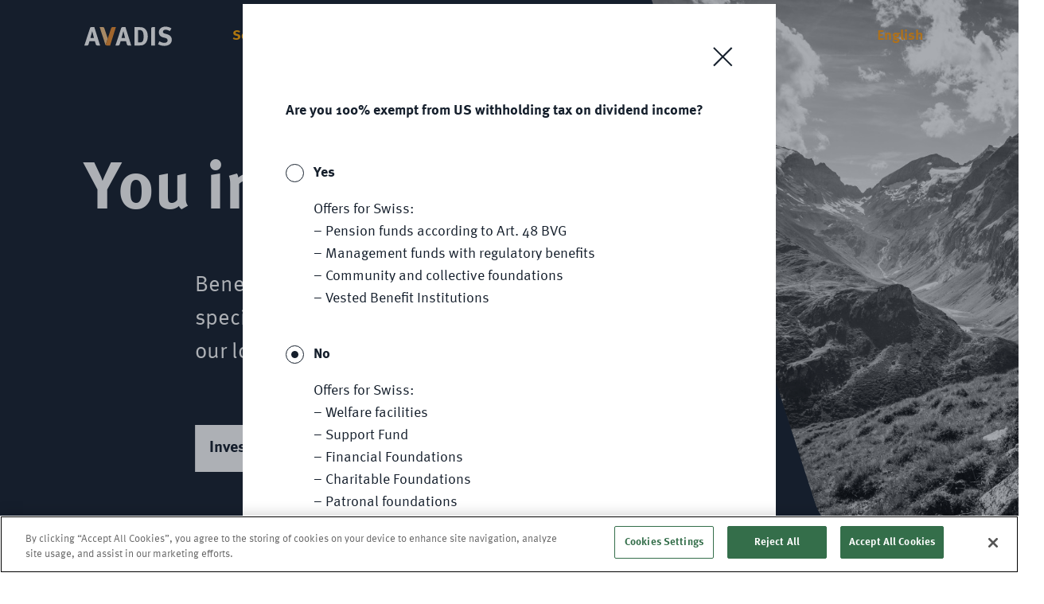

--- FILE ---
content_type: text/html; charset=UTF-8
request_url: https://avadis.ch/en/solutions/institutional-investors/asset-management
body_size: 9149
content:
<!DOCTYPE html>
<!--
           ____
       _.-|   |          |\__/,|   (`\
      {   |   |          |o o  |__ _) )
       "-.|___|        _.( T   )  `  /
      .--'-`-.     _((_ `^--' /_<  \
      .+|______|__.-||__)`-'(((/  (((/

  Updated with ♥ by novu
  @see https://novu.ch
-->
<html lang="en">

<head>
    <meta charset="utf-8">
    <meta http-equiv="X-UA-Compatible" content="IE=edge,chrome=1">
    <meta name="viewport" content="width=device-width, initial-scale=1">

  <!-- OneTrust Cookie Consent Notice – Beginning for avadis.ch -->
  <script src="https://cdn.cookielaw.org/scripttemplates/otSDKStub.js" data-document-language="true" type="text/javascript" charset="UTF-8" data-domain-script="01920e4c-dfc2-7d4c-aba2-73d8d5f2ccfb" ></script>
  <script type="text/javascript">
    function OptanonWrapper() { }
  </script>
  <!-- OneTrust Cookie Consent Notice – End for avadis.ch -->


    <!-- Google Tag Manager -->
    <script>(function(w,d,s,l,i){w[l]=w[l]||[];w[l].push({'gtm.start':
            new Date().getTime(),event:'gtm.js'});var f=d.getElementsByTagName(s)[0],
        j=d.createElement(s),dl=l!='dataLayer'?'&l='+l:'';j.async=true;j.src=
        'https://www.googletagmanager.com/gtm.js?id='+i+dl;f.parentNode.insertBefore(j,f);
    })(window,document,'script','dataLayer','GTM-WPBPSNL');</script>
    <!-- End Google Tag Manager -->



    <link rel="stylesheet" href="/build/css/app.a59ac32b.css">
    <link rel="stylesheet" href="/build/css/chunk-vendors.7249668f.css">


    <title>Asset Management | Avadis</title>
<meta property="og:type" content="website" />
<meta property="og:title" content="Asset Management" />
<meta property="og:url" content="https://avadis.ch/en/solutions/institutional-investors/asset-management" />
<meta property="og:site_name" content="Avadis" />
<meta property="og:locale" content="en" />
<meta property="og:locale:alternate" content="de_CH" />
<meta property="og:locale:alternate" content="fr_FR" />
<meta name="twitter:card" content="summary_large_image" />
<meta name="twitter:title" content="Asset Management" />
<meta property="og:image" content="https://avadis.ch/en/img/asset/aW1hZ2VzL0xhbmRzY2hhZnRlbi9XZWdfQmVyZ2VfR2lwZmVsLmpwZw/Weg_Berge_Gipfel.jpg?p=seo_pro_og&s=f1dac235a848613f817bea749d362491" />
<meta property="og:image:width" content="1146" />
<meta property="og:image:height" content="600" />
<meta property="og:image:alt" content="Weg Berge Gipfel" />
<meta name="twitter:image" content="https://avadis.ch/en/img/asset/aW1hZ2VzL0xhbmRzY2hhZnRlbi9XZWdfQmVyZ2VfR2lwZmVsLmpwZw/Weg_Berge_Gipfel.jpg?p=seo_pro_twitter&s=d0a3b1e38e8de282c6e12b42b8828fa2" />
<meta name="twitter:image:alt" content="Weg Berge Gipfel" />
<link href="https://avadis.ch/en" rel="home" />
<link href="https://avadis.ch/en/solutions/institutional-investors/asset-management" rel="canonical" />
<link rel="alternate" href="https://avadis.ch/en/solutions/institutional-investors/asset-management" hreflang="en" />
<link rel="alternate" href="https://avadis.ch/loesungen/institutionelle-anleger/balanced-mandate" hreflang="de" />
<link rel="alternate" href="https://avadis.ch/loesungen/institutionelle-anleger/balanced-mandate" hreflang="x-default" />
<link rel="alternate" href="https://avadis.ch/fr/solutions/investisseurs-institutionnels/gestion-de-fortune" hreflang="fr" />
<link type="text/plain" rel="author" href="https://avadis.ch/humans.txt" />

    <link rel="apple-touch-icon" sizes="180x180" href="">
    <link rel="icon" type="image/png" sizes="32x32" href="">
    <link rel="icon" type="image/png" sizes="16x16" href="">
    <link rel="manifest" href="">
    <link rel="mask-icon" href="" color="#5bbad5">
    <meta name="msapplication-TileColor" content="#da532c">
    <meta name="theme-color" content="#ffffff">
</head>
<body class="sticky-footer">
    
        <!-- Google Tag Manager (noscript) -->
        <noscript><iframe src="https://www.googletagmanager.com/ns.html?id=GTM-WPBPSNL"
                          height="0" width="0" style="display:none;visibility:hidden"></iframe></noscript>
        <!-- End Google Tag Manager (noscript) -->
    
    <div class="content">
        <header class="site-header" data-site-header>

    <div class="brand" data-brand-container>

      <a href="/en" class="logo">
        <svg
  xmlns="http://www.w3.org/2000/svg"
  viewBox="0 0 851 188"
  class="brand-logo "
>
  <path fill="#1e272e" d="M361.326 112.194l17.926-67.349 16.9 67.349h-34.826zm94.496 71.967L399.739 5.668h-28.778c-6.079.007-11.227 3.993-12.976 9.497h-.001l-55.302 168.996h27.395l.004-.002c6.112-.067 11.254-4.151 12.918-9.738l.001-.002 9.62-32.514h52.24l9.568 32.543.003.004c1.683 5.617 6.888 9.709 13.052 9.709h28.339zM663.395 5.664h-.001c-7.512.003-13.606 6.08-13.628 13.589v164.898h37.392V5.664h-23.763" class="flip" />
  <path fill="#f5c286" d="M207.438 180.223l20.548-63.885L194.05 15.406l-.002-.001c-1.663-5.585-6.806-9.669-12.916-9.733l-.005-.002h-32.405l55.313 169.03.002.001a13.588 13.588 0 003.397 5.518l.004.004"/>
  <path fill="#eb8b2d" d="M273.515 5.67c-6.098.004-11.259 4.007-12.997 9.534h-.001l-53.079 165.019a13.575 13.575 0 009.547 3.938h33.801L306.867 5.67h-33.352"/>
  <path fill="#1e272e" d="M616.518 96.074c0-32.284-7.942-55.272-24.328-71.544-11.009-10.593-23.82-16.531-38.924-17.823-7.173-.519-20.742-1.032-30.984-1.032h-35.857v178.486h43.279c10.498 0 18.958-.523 25.61-1.039 16.646-1.81 32.525-11.106 43.276-25.83 11.782-16.527 17.928-36.677 17.928-61.218m-40.206 3.362c0 37.966-10.754 55.273-34.318 55.273h-19.201V34.088h16.388c14.085 0 22.279 5.163 28.171 14.979 7.167 11.882 8.96 29.445 8.96 50.369M787.91.8c-37.647 0-63.766 22.537-63.766 55.058 0 9.989 2.564 19.207 7.424 27.147 6.402 10.752 17.417 17.672 35.085 22.537l19.719 5.379c15.879 4.094 23.305 11.518 23.305 23.046 0 15.876-10.758 24.327-31.246 24.327-17.924 0-32.264-5.636-48.912-14.344l-13.311 27.917C734.131 182.112 756.666 188 776.896 188c44.301 0 73.498-23.813 73.498-59.925 0-26.376-15.879-45.07-45.07-53.01l-21.513-5.89c-14.851-4.096-19.722-8.705-19.722-17.925 0-12.034 10.244-20.489 24.844-20.489 13.318 0 25.355 3.84 41.486 13.575l16.9-25.609C831.699 7.459 809.677.8 787.91.8M58.644 112.194L76.57 44.845l16.902 67.349H58.644zm94.495 71.967L97.057 5.668H68.28c-6.081.007-11.228 3.993-12.977 9.497h-.001L0 184.161h27.396l.003-.002c6.111-.067 11.255-4.151 12.918-9.738l.002-.002 9.619-32.514h52.24l9.567 32.543.002.004c1.685 5.617 6.892 9.709 13.056 9.709h28.336z" class="flip" />
</svg>

      </a>

      <button data-back-button class="back">
        <svg xmlns="http://www.w3.org/2000/svg" width="32" height="32">
          <path d="M20.5 7L22 8.52l-7.98 7.98L22 24.48 20.5 26 11 16.5z" fill="#151F2C" fill-rule="nonzero"/>
        </svg>
      </button>
    </div>


    <nav class="nav -visible -inverted" data-navigation>
      <div class="nav-list-wrapper -top -selected" data-nav-list>
        <ul class="list nav-list">
          
            

            <li class="item -haschildren" data-nav-item>

              <span class="nav-link -head -current">
                Solutions
              </span>

              
                <div class="nav-list-wrapper -second" data-nav-list>

                  <button data-close-button class="close">
                    <svg width="24" height="24" viewBox="0 0 24 24"><path d="M19 6.41L17.59 5L12 10.59L6.41 5L5 6.41L10.59 12L5 17.59L6.41 19L12 13.41L17.59 19L19 17.59L13.41 12L19 6.41z" fill="currentColor"/></svg>
                  </button>

                  <ul class="list nav-list ">
                    <li class="mobiletitle">
                      <span class="title" >
                        Solutions
                      </span>
                    </li>
                      
                          
                          <li class="item -haschildren" data-nav-item>

                            <span class="nav-link -topic">
                              <a href="/en/solutions/pension-funds" class="link">Pension funds</a>
                            </span>

                            
                              <div class="nav-list-wrapper -third" data-nav-list>
                                <ul class="list nav-list" data-nav-list>
                                  <li class="mobiletitle">
                                    <span class="title" >
                                      <a href="/en/solutions/pension-funds" class="link">Pension funds</a>
                                    </span>
                                  </li>
                                  
                                      <li class="item" data-nav-item>
                                          <span class="nav-link -page">
                                            <a href="/en/solutions/pension-funds/collective-foundations" class="link">Collective Foundations</a>
                                          </span>
                                      </li>
                                  
                                      <li class="item" data-nav-item>
                                          <span class="nav-link -page">
                                            <a href="/en/solutions/pension-funds/pension-fund-management" class="link">Pension Fund Management</a>
                                          </span>
                                      </li>
                                  
                                </ul>
                              </div>
                            

                          </li>
                          
                          <li class="item -haschildren" data-nav-item>

                            <span class="nav-link -topic -current">
                              <a href="/en/solutions/institutional-investors" class="link">Institutional investors</a>
                            </span>

                            
                              <div class="nav-list-wrapper -third" data-nav-list>
                                <ul class="list nav-list" data-nav-list>
                                  <li class="mobiletitle">
                                    <span class="title" >
                                      <a href="/en/solutions/institutional-investors" class="link">Institutional investors</a>
                                    </span>
                                  </li>
                                  
                                      <li class="item" data-nav-item>
                                          <span class="nav-link -page">
                                            <a href="/en/solutions/institutional-investors/investment-groups" class="link">Investment groups</a>
                                          </span>
                                      </li>
                                  
                                      <li class="item" data-nav-item>
                                          <span class="nav-link -page">
                                            <a href="/en/solutions/institutional-investors/nachhaltigkeit-bei-den-avadis-anlagestiftungen" class="link">Sustainability investment groups</a>
                                          </span>
                                      </li>
                                  
                                      <li class="item" data-nav-item>
                                          <span class="nav-link -page">
                                            <a href="/en/solutions/institutional-investors/traditional-investments" class="link">Traditional investments</a>
                                          </span>
                                      </li>
                                  
                                      <li class="item" data-nav-item>
                                          <span class="nav-link -page">
                                            <a href="/en/solutions/institutional-investors/private-equity" class="link">Private equity</a>
                                          </span>
                                      </li>
                                  
                                      <li class="item" data-nav-item>
                                          <span class="nav-link -page">
                                            <a href="/en/solutions/institutional-investors/infrastructure" class="link">Infrastructure</a>
                                          </span>
                                      </li>
                                  
                                      <li class="item" data-nav-item>
                                          <span class="nav-link -page">
                                            <a href="/en/solutions/institutional-investors/swiss-real-estate-investments" class="link">Swiss real estate investments</a>
                                          </span>
                                      </li>
                                  
                                      <li class="item" data-nav-item>
                                          <span class="nav-link -page">
                                            <a href="/en/solutions/institutional-investors/international-real-estate-investments" class="link">International real estate investments</a>
                                          </span>
                                      </li>
                                  
                                      <li class="item" data-nav-item>
                                          <span class="nav-link -page -current">
                                            <a href="/en/solutions/institutional-investors/asset-management" class="link">Asset Management</a>
                                          </span>
                                      </li>
                                  
                                      <li class="item" data-nav-item>
                                          <span class="nav-link -page">
                                            <a href="/en/solutions/institutional-investors/private-labelling-loesungen" class="link">Private Labelling Solutions</a>
                                          </span>
                                      </li>
                                  
                                      <li class="item" data-nav-item>
                                          <span class="nav-link -page">
                                            <a href="/en/solutions/institutional-investors/sacheinlagen" class="link">Non-cash contributions</a>
                                          </span>
                                      </li>
                                  
                                      <li class="item" data-nav-item>
                                          <span class="nav-link -page">
                                            <a href="/en/solutions/institutional-investors/avadis-investment-foundations" class="link">Avadis Investment Foundations</a>
                                          </span>
                                      </li>
                                  
                                      <li class="item" data-nav-item>
                                          <span class="nav-link -page">
                                            <a href="/en/solutions/institutional-investors/afiaa-investment-foundation" class="link">AFIAA Investment Foundation</a>
                                          </span>
                                      </li>
                                  
                                </ul>
                              </div>
                            

                          </li>
                          
                          <li class="item -haschildren" data-nav-item>

                            <span class="nav-link -topic">
                              <a href="/en/solutions/private-investors" class="link">Private investors</a>
                            </span>

                            
                              <div class="nav-list-wrapper -third" data-nav-list>
                                <ul class="list nav-list" data-nav-list>
                                  <li class="mobiletitle">
                                    <span class="title" >
                                      <a href="/en/solutions/private-investors" class="link">Private investors</a>
                                    </span>
                                  </li>
                                  
                                      <li class="item" data-nav-item>
                                          <span class="nav-link -page">
                                            <a href="/en/solutions/private-investors/investment-strategies-and-returns" class="link">Investment strategies and returns</a>
                                          </span>
                                      </li>
                                  
                                      <li class="item" data-nav-item>
                                          <span class="nav-link -page">
                                            <a href="/en/solutions/private-investors/open-and-manage-a-securities-account" class="link">Open and manage a securities account</a>
                                          </span>
                                      </li>
                                  
                                      <li class="item" data-nav-item>
                                          <span class="nav-link -page">
                                            <a href="/en/solutions/private-investors/faq" class="link">FAQ</a>
                                          </span>
                                      </li>
                                  
                                      <li class="item" data-nav-item>
                                          <span class="nav-link -page">
                                            <a href="/en/solutions/private-investors/contact" class="link">Contact</a>
                                          </span>
                                      </li>
                                  
                                </ul>
                              </div>
                            

                          </li>
                          
                      
                    
                  </ul>
                </div>

              

            </li>
            
          
            

            <li class="item -haschildren" data-nav-item>

              <span class="nav-link -head">
                Insights
              </span>

              
                <div class="nav-list-wrapper -second" data-nav-list>

                  <button data-close-button class="close">
                    <svg width="24" height="24" viewBox="0 0 24 24"><path d="M19 6.41L17.59 5L12 10.59L6.41 5L5 6.41L10.59 12L5 17.59L6.41 19L12 13.41L17.59 19L19 17.59L13.41 12L19 6.41z" fill="currentColor"/></svg>
                  </button>

                  <ul class="list nav-list -one-third">
                    <li class="mobiletitle">
                      <span class="title" >
                        Insights
                      </span>
                    </li>
                      
                          
                          <li class="item -haschildren" data-nav-item>

                            <span class="nav-link -topic">
                              <a href="/en/insights/topics" class="link">Topics</a>
                            </span>

                            
                              <div class="nav-list-wrapper -third" data-nav-list>
                                <ul class="list nav-list" data-nav-list>
                                  <li class="mobiletitle">
                                    <span class="title" >
                                      <a href="/en/insights/topics" class="link">Topics</a>
                                    </span>
                                  </li>
                                  
                                      <li class="item" data-nav-item>
                                          <span class="nav-link -page">
                                            <a href="/en/insights/topics/institutional-investing" class="link">Institutional investing</a>
                                          </span>
                                      </li>
                                  
                                      <li class="item" data-nav-item>
                                          <span class="nav-link -page">
                                            <a href="/en/insights/topics/private-pension" class="link">Private pension</a>
                                          </span>
                                      </li>
                                  
                                      <li class="item" data-nav-item>
                                          <span class="nav-link -page">
                                            <a href="/en/insights/topics/occupational-pension" class="link">Occupational pension</a>
                                          </span>
                                      </li>
                                  
                                </ul>
                              </div>
                            

                          </li>
                          
                      
                    
                      <li class="item -additional-content" data-nav-item>
                        <span class="nav-link -topic">Latest article</span>
                        <div class="content">
                          
                            <div class="article-navigation">

    
        
        <img class="backgroundimage" src="/en/img/asset/aW1hZ2VzL2NvbnRlbnQtaHViL2ltbW8tc2Nod2Vpei9hcnRpa2VsLWJlaXNwaWVsLXNhY2hlaW5sYWdlL3ZpYS1iZWx0cmFtaW5hLmpwZw/via-beltramina.jpg?w=1600&h=900&fit=crop&s=21b4b34300b1ad3c920f0875df17e4ea">
        
    

    <div class="content">

        <div class="category">
             Institutional investing 
        </div>

        <h2 class="title">
            Non-cash property contributions: real-life example of a pension fund
        </h2>

        <div class="actions">
            <a class="link read-more" href="/en/articles/non-cash-property-contributions-real-life-example-of-a-pension-fund">Learn more</a>
        </div>
    </div>
</div>

                          
                        </div>
                      </li>
                    
                  </ul>
                </div>

              

            </li>
            
          
            

            <li class="item -haschildren" data-nav-item>

              <span class="nav-link -head">
                About us
              </span>

              
                <div class="nav-list-wrapper -second" data-nav-list>

                  <button data-close-button class="close">
                    <svg width="24" height="24" viewBox="0 0 24 24"><path d="M19 6.41L17.59 5L12 10.59L6.41 5L5 6.41L10.59 12L5 17.59L6.41 19L12 13.41L17.59 19L19 17.59L13.41 12L19 6.41z" fill="currentColor"/></svg>
                  </button>

                  <ul class="list nav-list ">
                    <li class="mobiletitle">
                      <span class="title" >
                        About us
                      </span>
                    </li>
                      
                          
                          <li class="item -haschildren" data-nav-item>

                            <span class="nav-link -topic">
                              <a href="/en/about-us/the-company" class="link">The company</a>
                            </span>

                            
                              <div class="nav-list-wrapper -third" data-nav-list>
                                <ul class="list nav-list" data-nav-list>
                                  <li class="mobiletitle">
                                    <span class="title" >
                                      <a href="/en/about-us/the-company" class="link">The company</a>
                                    </span>
                                  </li>
                                  
                                      <li class="item" data-nav-item>
                                          <span class="nav-link -page">
                                            <a href="/en/about-us/the-company/geschaeftsleitung" class="link">Management Board</a>
                                          </span>
                                      </li>
                                  
                                      <li class="item" data-nav-item>
                                          <span class="nav-link -page">
                                            <a href="/en/about-us/the-company/sustainability" class="link">Sustainability</a>
                                          </span>
                                      </li>
                                  
                                      <li class="item" data-nav-item>
                                          <span class="nav-link -page">
                                            <a href="/en/about-us/the-company/media" class="link">Media</a>
                                          </span>
                                      </li>
                                  
                                </ul>
                              </div>
                            

                          </li>
                          
                          <li class="item -haschildren" data-nav-item>

                            <span class="nav-link -topic">
                              <a href="/en/about-us/career" class="link">Avadis as an employer</a>
                            </span>

                            
                              <div class="nav-list-wrapper -third" data-nav-list>
                                <ul class="list nav-list" data-nav-list>
                                  <li class="mobiletitle">
                                    <span class="title" >
                                      <a href="/en/about-us/career" class="link">Avadis as an employer</a>
                                    </span>
                                  </li>
                                  
                                      <li class="item" data-nav-item>
                                          <span class="nav-link -page">
                                            <a href="/en/about-us/career/jobs" class="link">Job openings</a>
                                          </span>
                                      </li>
                                  
                                </ul>
                              </div>
                            

                          </li>
                          
                      
                    
                      <li class="item -additional-content" data-nav-item>
                        <span class="nav-link -topic">Contact</span>
                        <div class="navigation-address">
                          <svg class="icon" xmlns="http://www.w3.org/2000/svg" width="16" height="22" viewBox="0 0 16 22">
                            <g fill="none" fill-rule="evenodd">
                                <g fill="#356693" fill-rule="nonzero">
                                    <g>
                                        <g>
                                            <g>
                                                <g>
                                                    <g>
                                                        <path d="M6.667-.693c4.075 0 7.378 3.303 7.378 7.379 0 1.291-.758 3.425-1.886 5.801l-.332.685-.35.695-.366.702-.189.353-.386.706c-.066.118-.131.236-.198.353l-.402.704-.41.7-.417.69-.42.678-.423.663-.422.646c-.262.394-.704.632-1.177.632-.474 0-.916-.238-1.178-.632l-.422-.646-.422-.663-.42-.679-.417-.69-.41-.699-.403-.704c-.132-.235-.263-.47-.392-.706l-.38-.706-.367-.702-.35-.695-.168-.344-.322-.678C-.024 9.91-.712 7.916-.712 6.686c0-4.076 3.303-7.38 7.379-7.38zm0 1.5C3.42.807.787 3.439.787 6.686c0 .655.273 1.646.73 2.827l.224.558.121.288.26.593.28.612.3.627.318.64.334.65.347.657.178.33.364.659.373.658.38.653.385.645.387.634.39.62.388.602.12.183.336-.514.43-.678.43-.698.427-.712.421-.722.412-.729.402-.73.387-.727c.064-.12.126-.241.188-.361l.362-.716c.118-.236.232-.47.342-.702l.32-.684c.767-1.684 1.295-3.162 1.402-4.129l.016-.177.004-.157c0-3.247-2.632-5.88-5.878-5.88zm0 1.814c2.244 0 4.064 1.82 4.064 4.065 0 2.244-1.82 4.064-4.064 4.064-2.245 0-4.065-1.82-4.065-4.064 0-2.245 1.82-4.065 4.065-4.065zm0 1.5c-1.417 0-2.565 1.148-2.565 2.565 0 1.416 1.148 2.564 2.565 2.564 1.416 0 2.564-1.148 2.564-2.564 0-1.417-1.148-2.565-2.564-2.565z" transform="translate(-1120 -296) translate(-32 90) translate(1152 103.521) translate(0 99.479) translate(1) translate(0 4)"/>
                                                    </g>
                                                </g>
                                            </g>
                                        </g>
                                    </g>
                                </g>
                            </g>
                          </svg>
                          <div class="content">
                            <a href="https://goo.gl/maps/hYHnji8UgdhYhTfy6" target="_blank">
                              <p>Zollstrasse 42<br>8005 Zürich</p><p><a href="tel:0041585853355">+41 58 585 33 55</a><br><a href="mailto:info@avadis.ch">info@avadis.ch</a></p><p>Business hours:<br>Monday to Friday 8.00 a.m.-12 p.m. and 1.00 p.m.-5.00 p.m.</p>
                            </a>
                          </div>
                        </div>
                        <div class="navigation-address">
                          <svg class="icon" xmlns="http://www.w3.org/2000/svg" width="16" height="22" viewBox="0 0 16 22">
                            <g fill="none" fill-rule="evenodd">
                                <g fill="#356693" fill-rule="nonzero">
                                    <g>
                                        <g>
                                            <g>
                                                <g>
                                                    <g>
                                                        <path d="M6.667-.693c4.075 0 7.378 3.303 7.378 7.379 0 1.291-.758 3.425-1.886 5.801l-.332.685-.35.695-.366.702-.189.353-.386.706c-.066.118-.131.236-.198.353l-.402.704-.41.7-.417.69-.42.678-.423.663-.422.646c-.262.394-.704.632-1.177.632-.474 0-.916-.238-1.178-.632l-.422-.646-.422-.663-.42-.679-.417-.69-.41-.699-.403-.704c-.132-.235-.263-.47-.392-.706l-.38-.706-.367-.702-.35-.695-.168-.344-.322-.678C-.024 9.91-.712 7.916-.712 6.686c0-4.076 3.303-7.38 7.379-7.38zm0 1.5C3.42.807.787 3.439.787 6.686c0 .655.273 1.646.73 2.827l.224.558.121.288.26.593.28.612.3.627.318.64.334.65.347.657.178.33.364.659.373.658.38.653.385.645.387.634.39.62.388.602.12.183.336-.514.43-.678.43-.698.427-.712.421-.722.412-.729.402-.73.387-.727c.064-.12.126-.241.188-.361l.362-.716c.118-.236.232-.47.342-.702l.32-.684c.767-1.684 1.295-3.162 1.402-4.129l.016-.177.004-.157c0-3.247-2.632-5.88-5.878-5.88zm0 1.814c2.244 0 4.064 1.82 4.064 4.065 0 2.244-1.82 4.064-4.064 4.064-2.245 0-4.065-1.82-4.065-4.064 0-2.245 1.82-4.065 4.065-4.065zm0 1.5c-1.417 0-2.565 1.148-2.565 2.565 0 1.416 1.148 2.564 2.565 2.564 1.416 0 2.564-1.148 2.564-2.564 0-1.417-1.148-2.565-2.564-2.565z" transform="translate(-1120 -296) translate(-32 90) translate(1152 103.521) translate(0 99.479) translate(1) translate(0 4)"/>
                                                    </g>
                                                </g>
                                            </g>
                                        </g>
                                    </g>
                                </g>
                            </g>
                          </svg>
                          <div class="content">
                            <a href="https://goo.gl/maps/mJda51DBo1AB8Rqv5" target="_blank">
                              <p>Avenue de la Gare 4<br>1003 Lausanne</p><p><a href="tel:0041585853355">+41 58 585 33 55</a><br><a href="mailto:info@avadis.ch">info@avadis.ch</a></p>
                            </a>
                          </div>
                        </div>
                      </li>

                    
                  </ul>
                </div>

              

            </li>
            
          
            
          
            
          
            
          
            
          
            
          
            
          
            
          
            
          
            
          
          <li class="language">
            <div class="language-toggle" data-lang-toggle>
              
                
              
                
                   <a class="link" href="/loesungen/institutionelle-anleger/balanced-mandate" lang="de">
                    Deutsch
                  </a>
                
              
                
                   <a class="link" href="/fr/solutions/investisseurs-institutionnels/gestion-de-fortune" lang="fr">
                    Français
                  </a>
                
              
              
                
                  <a class="link -active" href="/en/solutions/institutional-investors/asset-management" lang="en">
                    English
                  </a>
              
              
                
              
                
              
            </div>
          </li>
        </ul>
      </div>
    </nav>

    <button data-toggle-button class="burger toggle-button">
      <div class="hamburger hamburger--spin">
        Menu öffnen / schliessen
        <span class="hamburger-box">
          <span class="hamburger-inner"></span>
        </span>
      </div>
    </button>


</header>


        <section class="page-hero -small -color-standard" data-in-viewport>
  <div class="background -with-image">
    
        <img
  class="image image"
  alt=""
  
    sizes="100vw"
    srcset="
      /en/img/asset/aW1hZ2VzL0xhbmRzY2hhZnRlbi9XZWdfQmVyZ2VfR2lwZmVsLmpwZw/Weg_Berge_Gipfel.jpg?w=768&fit=crop&s=ae6a783ea587bae6b1a7f5919f885e59 768w,
      /en/img/asset/aW1hZ2VzL0xhbmRzY2hhZnRlbi9XZWdfQmVyZ2VfR2lwZmVsLmpwZw/Weg_Berge_Gipfel.jpg?w=1024&fit=crop&s=510c3d8483170b833a4f6801846d201b 1024w,
      /en/img/asset/aW1hZ2VzL0xhbmRzY2hhZnRlbi9XZWdfQmVyZ2VfR2lwZmVsLmpwZw/Weg_Berge_Gipfel.jpg?w=1366&fit=crop&s=10502c376986bc078fc6dba27a1841ee 1366w,
      /en/img/asset/aW1hZ2VzL0xhbmRzY2hhZnRlbi9XZWdfQmVyZ2VfR2lwZmVsLmpwZw/Weg_Berge_Gipfel.jpg?w=1920&fit=crop&s=7d96350098ee3adf481bb17345951e83 1920w
    "
  
>

    
  </div>

  <h1 class="title">You invest – we manage</h1>

  
  <p class="lead">Benefit from the expertise of our investment specialists. Diversified asset management is part of our long-standing expertise.</p>
  

  
  <div class="actions">
    
  <a href="/en/solutions/institutional-investors/investment-groups" class="button-primary ">Investment groups</a>


  </div>
  

  
</section>

<main id="main-content" class="layout-default">
    
<section class="section -text" id="section-text">
<div class="text-block">
  <h3>Three elements are crucial for adherence to your investment strategy</h3><h4>Compliance with the strategy</h4><p>The investment strategy determined by the pension fund is implemented by Avadis together with the asset managers employed. In order to ensure that the investment strategy is adhered to at all times, Avadis reduces the weighting per investment group to the agreed strategy quotas through purchases and sales of investments (rebalancing) as soon as they fall outside the bandwidths defined by the Pension Fund Board of Trustees.</p><h4>Currency Management</h4><p>By offering currency-hedged and non-hedged investments for equities and bonds, the pension fund has already built in hedging to meet its needs. It can therefore dispense with the use of a special currency overlay manager.</p><h4>Liquidity Management</h4><p>Avadis monitors the liquidity holdings necessary for the pension fund and, on behalf of the investor, pools the short-term investment assets in a money market fund from which all necessary payments can be made at any time.</p>
</div>

</section>

<section class="section -contact" id="section-contact">
<div
  x-data="form()"
  :class="{ 'contact-box': true, '-error': isSent() && isOk() === false, '-success': isOk() }"
  @submit="onSubmit"
  x-cloak
>
  <div class="background"></div>

  <h2 class="title h4">
    <span x-show="isSent() === false">Your direct contact</span>
    <span x-show="isOk()">Thanks. We look forward to talking to you.</span>
    <span x-show="isSent() && isOk() === false">Unfortunately the request was not successful. Please fill in all fields correctly.</span>
  </h2>

  <div class="copy" x-show="isSent() === false"><p>This is the right place for your questions and concerns, for praise and criticism. Contact us by phone or in writing or enter your contact details in the field on the right. Our experts will be happy to help you. Friendly, fast and competent.
</p>
<p><a href="tel:0041585853355">+41 58 585 33 55 </a><br>
</p>
<p><a href="mailto:info@avadis.ch">info@avadis.ch</a>
</p></div>
  <div class="copy" x-show="isOk()">Thanks. We look forward to talking to you.</div>
  <div class="copy" x-show="isSent() && isOk() === false">Unfortunately the request was not successful. Please fill in all fields correctly.</div>

  <div class="form" x-show="isSent() === false">
    
      <form method="POST" action="https://avadis.ch/!/forms/contact"><input type="hidden" name="_token" value="7kF5K9JOCpXQpCgN26R41jouYi2XsBTk59hBieqi" autocomplete="off">
        <div class="form-control">
          <input class="input" type="text" name="contact_form_name" placeholder="Name" value="" required>
          <label class="label">Name</label>
        </div>

        <div class="form-control _mt-xs-2">
          <input class="input" type="text" name="contact_form_phone" placeholder="Your telephone number" value="" required>
          <label class="label">Your telephone number</label>
        </div>

        <label class="form-dropdown _mt-xs-2">
  

  <div class="dropdown">
    <select
      class="select"
      name="contact_form_topic"
      required
    >
      <option disabled selected value hidden></option>

      
        <option
          value="private-investment"
          
        >Private investment</option>
      
        <option
          value="inverstment-institutional"
          
        >Investment for institutional clients</option>
      

    </select>
    <span class="placeholder">Subject</span>
  </div>
</label>


        <p>Your data will be treated confidentially and not passed on to third parties.</p>

        <button class="button-primary -blue _mt-xs-4" type="submit">Call back</button>
      </form>
    
  </div>
</div>



</section>


</main>


  <div
  class="modal-overlay"
  role="dialog"
  aria-modal="true"
  x-data="disclaimerVai()"
  x-show="confirmed === null"
  x-init="load()"
  x-cloak
>
  <div
    class="modal"
    @click.away="back"
  >

    <div class="modalcontent">

        <button
            class="close"
            type="button"
            @click="back"
        >
            <span class="screenreader-only">Close</span>
        </button>

      <p><b>Are you 100% exempt from US withholding tax on dividend income?</b></p>

      <label class="form-radio _mt-xs-4">
  <input
    class="input"
    type="radio"
    name="disclaimer-vai"
    value="yes"
    x-model='usTaxFree'
  >
  <span class="label">Yes</span>

  
  <p class="message">Offers for Swiss:<br>– Pension funds according to Art. 48 BVG<br>– Management funds with regulatory benefits<br>– Community and collective foundations<br>– Vested Benefit Institutions</p>
  
</label>


      <label class="form-radio _mt-xs-3">
  <input
    class="input"
    type="radio"
    name="disclaimer-vai"
    value="no"
    x-model='usTaxFree'
  >
  <span class="label">No</span>

  
  <p class="message">Offers for Swiss:<br>– Welfare facilities<br>– Support Fund<br>– Financial Foundations<br>– Charitable Foundations<br>– Patronal foundations</p>
  
</label>


      <button
        class="confirm button-primary -inverted _mt-xs-4 _float-right"
        type="button"
        @click="save"
      >
        Continue
      </button>

    </div>
  </div>
</div>



    </div>

    <div class="footer">
        <footer class="layout-default -footer">
  <section class="section -page-footer">

    <div class="page-footer">
      
      <address class="address">
        <div class="city" data-idx="0">Zurich</div>
        <div class="content" data-idx="0"><p>Avadis Vorsorge AG<br>Zollstrasse 42<br>Postfach<br>8031 Zürich</p><p><a href="tel:0041585853355">+41 58 585 33 55</a><br><a href="mailto:info@avadis.ch">info@avadis.ch</a></p><p>Business hours: <br>Monday to Friday 8.00 a.m.-12 p.m. and 1.00 p.m.-5.00 p.m.</p></div>
      </address>
      
      <address class="address">
        <div class="city" data-idx="1">Lausanne</div>
        <div class="content" data-idx="1"><p>Avadis Prévoyance SA<br>Avenue de la Gare 4<br>Case postale<br>1001 Lausanne</p><p><a href="tel:0041585853355">+41 58 585 33 55</a><br><a href="mailto:info@avadis.ch">info@avadis.ch</a><br></p><p><br></p></div>
      </address>
      

      <div class="links">
        
        <div class="item">
          <a class="link" href="/en/solutions/institutional-investors/investment-groups">Investment groups</a>
        </div>
        
        <div class="item">
          <a class="link" href="/en/solutions/pension-funds/pension-fund-management">Pension Fund Management</a>
        </div>
        
      </div>
      <div class="links2">
        
        <div class="item">
          <a class="link" href="/en/legal-notice">Legal notice</a>
        </div>
        
        <div class="item">
          <a class="link" href="/en/imprint">Imprint</a>
        </div>
        
        <div class="item">
          <a class="link" href="/en/privacy-policy">Privacy policy</a>
        </div>
        
        <div class="item">
          <a class="link" href="/en/information-finsa">Information FinSA</a>
        </div>
        
        <div class="item">
          <!-- Schaltfläche OneTrust Cookie-Einstellungen – Anfang -->
          <a id="ot-sdk-btn" class="ot-sdk-show-settings"></a>
          <!-- Schaltfläche OneTrust Cookie-Einstellungen – Ende -->
        </div>
      </div>

      <div class="lower">
        <span class="copyright">© 2026 Avadis</span>

        <div class="socialmedia">
          <a class="link social-link -linkedin" target="_blank" href="https://www.linkedin.com/company/avadis-vorsorge-ag/" rel="noopener">
            <span class="screenreader-only">LinkedIn</span>
            <svg width="32" height="32" viewBox="0 0 32 32" xmlns="http://www.w3.org/2000/svg">
              <g fill="currentColor" fill-rule="evenodd">
                <path d="M5.122 26.336h4.626V11.452H5.122v14.884zM9.9 7.313c0 1.278-.944 2.313-2.496 2.313C5.944 9.626 5 8.591 5 7.313 5 6.004 5.974 5 7.465 5 8.956 5 9.87 6.004 9.9 7.313zM12.517 16.2c0-1.856-.061-3.408-.122-4.748h4.018l.213 2.07h.091c.609-.974 2.1-2.405 4.596-2.405 3.044 0 5.326 2.04 5.326 6.423v8.796h-4.626v-8.248c0-1.918-.67-3.226-2.344-3.226-1.278 0-2.039.882-2.373 1.734-.122.304-.153.73-.153 1.157v8.583h-4.626V16.2z"/>
              </g>
            </svg>
          </a>
        </div>
      </div>
    </div>
  </section>
</footer>


        <!--
<div
  x-data="cookie()"
  x-cloak
  x-init="init()"
  :class="{ 'cookie-popup': true, '-show': show }"
>
<p class="text"><p data-children-count="0">We use cookies to support and improve the user experience. By using this website, you agree to the use of cookies. For further information, please see our privacy <a href="/en/Privacy-policy" target="_blank">policy</a>.
</p></p>
  <button class="action button-primary -inverted" @click="accept">Accept</button>
</div>
-->

    </div>

    <script src="/build/js/chunk-vendors.5d64b233.js"></script>
    <script src="/build/js/app.61c68a4c.js"></script>

</body>
</html>


--- FILE ---
content_type: text/css
request_url: https://avadis.ch/build/css/app.a59ac32b.css
body_size: 23052
content:
/*! {{ name }} ({{ version }}) */@-webkit-keyframes skew-in{0%{-webkit-transform:skew(0);transform:skew(0)}to{-webkit-transform:skew(18deg);transform:skew(18deg)}}@keyframes skew-in{0%{-webkit-transform:skew(0);transform:skew(0)}to{-webkit-transform:skew(18deg);transform:skew(18deg)}}@-webkit-keyframes skew-in-negative{0%{-webkit-transform:skew(0);transform:skew(0)}to{-webkit-transform:skew(-18deg);transform:skew(-18deg)}}@keyframes skew-in-negative{0%{-webkit-transform:skew(0);transform:skew(0)}to{-webkit-transform:skew(-18deg);transform:skew(-18deg)}}@-webkit-keyframes skew-and-fade-in{0%{-webkit-transform:skew(0);transform:skew(0);opacity:0}to{-webkit-transform:skew(18deg);transform:skew(18deg);opacity:1}}@keyframes skew-and-fade-in{0%{-webkit-transform:skew(0);transform:skew(0);opacity:0}to{-webkit-transform:skew(18deg);transform:skew(18deg);opacity:1}}@-webkit-keyframes blur-in-gray{0%{-webkit-filter:blur(20px) grayscale(100%);filter:blur(20px) grayscale(100%)}to{-webkit-filter:blur(0) grayscale(100%);filter:blur(0) grayscale(100%)}}@keyframes blur-in-gray{0%{-webkit-filter:blur(20px) grayscale(100%);filter:blur(20px) grayscale(100%)}to{-webkit-filter:blur(0) grayscale(100%);filter:blur(0) grayscale(100%)}}@-webkit-keyframes fade-up{0%{opacity:0;-webkit-transform:translateY(100px);transform:translateY(100px)}to{opacity:1;-webkit-transform:translateY(0);transform:translateY(0)}}@keyframes fade-up{0%{opacity:0;-webkit-transform:translateY(100px);transform:translateY(100px)}to{opacity:1;-webkit-transform:translateY(0);transform:translateY(0)}}.hamburger{padding:15px 15px;display:inline-block;cursor:pointer;-webkit-transition-property:opacity,-webkit-filter;transition-property:opacity,-webkit-filter;transition-property:opacity,filter;transition-property:opacity,filter,-webkit-filter;-webkit-transition-duration:.15s;transition-duration:.15s;-webkit-transition-timing-function:linear;transition-timing-function:linear;font:inherit;color:inherit;text-transform:none;background-color:transparent;border:0;margin:0;overflow:visible}.hamburger.is-active:hover,.hamburger:hover{opacity:.7}.hamburger.is-active .hamburger-inner,.hamburger.is-active .hamburger-inner:after,.hamburger.is-active .hamburger-inner:before{background-color:currentColor}.hamburger-box{width:32px;height:26px;display:inline-block;position:relative}.hamburger-inner{display:block;top:50%;margin-top:-1px}.hamburger-inner,.hamburger-inner:after,.hamburger-inner:before{width:32px;height:2px;background-color:currentColor;border-radius:0;position:absolute;-webkit-transition-property:-webkit-transform;transition-property:-webkit-transform;transition-property:transform;transition-property:transform,-webkit-transform;-webkit-transition-duration:.15s;transition-duration:.15s;-webkit-transition-timing-function:ease;transition-timing-function:ease}.hamburger-inner:after,.hamburger-inner:before{content:"";display:block}.hamburger-inner:before{top:-12px}.hamburger-inner:after{bottom:-12px}.hamburger--spin .hamburger-inner{-webkit-transition-duration:.22s;transition-duration:.22s;-webkit-transition-timing-function:cubic-bezier(.55,.055,.675,.19);transition-timing-function:cubic-bezier(.55,.055,.675,.19)}.hamburger--spin .hamburger-inner:before{-webkit-transition:top .1s ease-in .25s,opacity .1s ease-in;transition:top .1s ease-in .25s,opacity .1s ease-in}.hamburger--spin .hamburger-inner:after{-webkit-transition:bottom .1s ease-in .25s,-webkit-transform .22s cubic-bezier(.55,.055,.675,.19);transition:bottom .1s ease-in .25s,-webkit-transform .22s cubic-bezier(.55,.055,.675,.19);transition:bottom .1s ease-in .25s,transform .22s cubic-bezier(.55,.055,.675,.19);transition:bottom .1s ease-in .25s,transform .22s cubic-bezier(.55,.055,.675,.19),-webkit-transform .22s cubic-bezier(.55,.055,.675,.19)}.hamburger--spin.is-active .hamburger-inner{-webkit-transform:rotate(225deg);transform:rotate(225deg);-webkit-transition-delay:.12s;transition-delay:.12s;-webkit-transition-timing-function:cubic-bezier(.215,.61,.355,1);transition-timing-function:cubic-bezier(.215,.61,.355,1)}.hamburger--spin.is-active .hamburger-inner:before{top:0;opacity:0;-webkit-transition:top .1s ease-out,opacity .1s ease-out .12s;transition:top .1s ease-out,opacity .1s ease-out .12s}.hamburger--spin.is-active .hamburger-inner:after{bottom:0;-webkit-transform:rotate(-90deg);transform:rotate(-90deg);-webkit-transition:bottom .1s ease-out,-webkit-transform .22s cubic-bezier(.215,.61,.355,1) .12s;transition:bottom .1s ease-out,-webkit-transform .22s cubic-bezier(.215,.61,.355,1) .12s;transition:bottom .1s ease-out,transform .22s cubic-bezier(.215,.61,.355,1) .12s;transition:bottom .1s ease-out,transform .22s cubic-bezier(.215,.61,.355,1) .12s,-webkit-transform .22s cubic-bezier(.215,.61,.355,1) .12s}.highcharts-legend-item>path{height:10px}.highcharts-legend-box{fill:#fff;fill-opacity:1;stroke-width:0px}.highcharts-tooltip{background-color:red}.highcharts-tooltip-box{background-color:#00f}.highcharts-legend-item{width:100%}.flickity-page-dots{bottom:0!important;line-height:0!important;margin-top:48px!important;position:static!important}@media(min-width:600px){.flickity-page-dots{margin-top:64px!important}}.flickity-page-dots>.dot{position:relative!important;background-color:#a1a5ab!important;border-radius:0!important;height:3px!important;margin:0 4px!important;opacity:1!important;width:30px!important}.flickity-page-dots>.dot:before{display:block!important;position:absolute!important;content:""!important;width:100%!important;height:30px!important;-webkit-transform:translateY(-50%)!important;transform:translateY(-50%)!important}.flickity-page-dots>.dot.is-selected{background-color:#ff9e15!important}@media print{.flickity-viewport{height:auto!important}}@media print{.flickity-slider{display:-webkit-box!important;display:-ms-flexbox!important;display:flex!important;-ms-flex-wrap:wrap!important;flex-wrap:wrap!important;position:static!important;-webkit-transform:none!important;transform:none!important}}:root{-webkit-box-sizing:border-box;box-sizing:border-box}*,:after,:before{-webkit-box-sizing:inherit;box-sizing:inherit}a{color:currentColor;-webkit-text-decoration-skip:ink;text-decoration-skip-ink:auto}a,img,svg{display:inline-block}img,svg{max-width:100%;height:auto;vertical-align:top}button,input{font:inherit}:root{--header-breakpoint:1200px;background-color:#fff;color:#151f2c;scroll-behavior:smooth}html{height:100%}body,html{padding:0;margin:0}body{min-height:100%;-webkit-print-color-adjust:exact!important}address{font-style:normal}li a:not([class]),p a:not([class]){color:#356693;font-weight:700;text-decoration:none}li a:not([class]):hover,p a:not([class]):hover{color:rgb(25.97,49.98,72.03)}[hidden],[x-cloak]{display:none!important}[data-slideshow]{opacity:0;height:0}.debug-vertical-rhythm{position:relative}.debug-vertical-rhythm:after{position:absolute;top:0;left:0;z-index:500;width:100%;min-height:100%;background-color:transparent;background-image:-webkit-gradient(linear,left top,left bottom,color-stop(50%,transparent),color-stop(0,rgba(51,119,255,.25)));background-image:linear-gradient(transparent 50%,rgba(51,119,255,.25) 0);background-repeat:repeat;background-size:100% 1lh;content:"";pointer-events:none}.debug-breakpoints{position:relative}.debug-breakpoints:after{position:fixed;right:0;bottom:0;z-index:500;padding:.5lh 1rem;color:#fff;font-size:.75rem;font-family:monospace;line-height:1lh;white-space:pre-wrap;background-color:#37f}@media(min-width:320px){.debug-breakpoints:after{content:"breakpoint: sm (320px)"}}@media(min-width:600px){.debug-breakpoints:after{content:"breakpoint: md (600px)"}}@media(min-width:1200px){.debug-breakpoints:after{content:"breakpoint: lg (1200px)"}}.debug-box-model,.debug-box-model *,.debug-box-model :after,.debug-box-model :before{outline:1px solid rgba(255,51,51,.5)}@font-face{font-family:Meta;font-weight:400;src:url(../fonts/MetaWeb-Normal.9843b41c.woff) format("woff")}@font-face{font-family:Meta;font-weight:700;src:url(../fonts/MetaWeb-Bold.0dbce23d.woff) format("woff")}@font-face{font-family:Meta;font-weight:300;src:url(../fonts/MetaWeb-Light.21290332.woff) format("woff")}@font-face{font-family:Meta;font-weight:300;font-style:italic;src:url(../fonts/MetaWeb-LightIta.ac249a0d.woff) format("woff")}.article-featured:not(.-inline),.asset-groups,.comparison-bar,.contact-box,.content-hub-article,.layout-default,.layout-default>.section.-asset-groups,.page-header,.page-hero,.related-articles,.site-header,.strategy-finder,.testimonial-box,.topic-teaser-big-a,.topic-teaser-big-a>.content,.topic-teaser-big-b,.topic-teaser-big-c{display:grid}@media(max-width:599px){.article-featured:not(.-inline),.asset-groups,.comparison-bar,.contact-box,.content-hub-article,.layout-default,.layout-default>.section.-asset-groups,.page-header,.page-hero,.related-articles,.site-header,.strategy-finder,.testimonial-box,.topic-teaser-big-a,.topic-teaser-big-a>.content,.topic-teaser-big-b,.topic-teaser-big-c{grid-column-gap:16px;grid-template-columns:[full-bleed-start] 20px [grid-start] repeat(4,[col-start] 1fr [col-end]) [grid-end] 20px [full-bleed-end]}}@media(min-width:600px)and (max-width:1199px){.article-featured:not(.-inline),.asset-groups,.comparison-bar,.contact-box,.content-hub-article,.layout-default,.layout-default>.section.-asset-groups,.page-header,.page-hero,.related-articles,.site-header,.strategy-finder,.testimonial-box,.topic-teaser-big-a,.topic-teaser-big-a>.content,.topic-teaser-big-b,.topic-teaser-big-c{grid-column-gap:13px;grid-template-columns:[full-bleed-start] minmax(23px,1fr) [grid-start] repeat(12,[col-start] minmax(32.0833333333px,79.75px) [col-end]) [grid-end] minmax(23px,1fr) [full-bleed-end]}}@media(min-width:1200px){.article-featured:not(.-inline),.asset-groups,.comparison-bar,.contact-box,.content-hub-article,.layout-default,.layout-default>.section.-asset-groups,.page-header,.page-hero,.related-articles,.site-header,.strategy-finder,.testimonial-box,.topic-teaser-big-a,.topic-teaser-big-a>.content,.topic-teaser-big-b,.topic-teaser-big-c{grid-column-gap:13px;grid-template-columns:[full-bleed-start] minmax(93px,1fr) [grid-start] repeat(24,[col-start] 33.375px [col-end]) [grid-end] minmax(93px,1fr) [full-bleed-end]}}.article-featured:not(.-inline)>*,.asset-groups>*,.comparison-bar>*,.contact-box>*,.content-hub-article>*,.layout-default>*,.layout-default>.section.-asset-groups>*,.page-header>*,.page-hero>*,.related-articles>*,.site-header>*,.strategy-finder>*,.testimonial-box>*,.topic-teaser-big-a>*,.topic-teaser-big-a>.content>*,.topic-teaser-big-b>*,.topic-teaser-big-c>*{grid-column:grid}img{display:inline-block;max-width:100%;height:auto}@media print{*,:after,:before,:first-letter,:first-line{background-color:transparent!important;color:#000!important;-webkit-box-shadow:none!important;box-shadow:none!important;text-shadow:none!important}a,a:visited{text-decoration:underline}a[href]:after{content:" (" attr(href) ")"}abbr[title]:after{content:" (" attr(title) ")"}a[href^="#"]:after,a[href^="javascript:"]:after{content:""}blockquote,pre{border:1px solid #999;page-break-inside:avoid}thead{display:table-header-group}img,tr{page-break-inside:avoid}img{max-width:100%!important}h2,h3,p{orphans:3;widows:3}h2,h3{page-break-after:avoid}}:root{font-family:Meta,sans-serif;font-size:16px;line-height:1.5}@media(-webkit-min-device-pixel-ratio:2),(min-resolution:2dppx){:root{-webkit-font-smoothing:antialiased;-moz-osx-font-smoothing:grayscale}}@media(min-width:600px){:root{font-size:18px;line-height:1.56}}.article-featured.-inline>.content>.title,.article-featured:not(.-inline)>.content>.title,.article-navigation>.content>.title,.article-teaser.-reduced>.content>.title,.article-teaser>.content>.title,.content-hub-article>.content>.title,.figure-item>.title,.h1,.h2,.h3,.h4,.h5,.h6,.info-box h2,.info-box h3,.key-figure>.figure,.key-figure>.figure>.suffix.-small,.layout-default>.section.-table>.title,.link-large,.page-hero.-small>.simpletitle,.page-hero.-small>.title,.quote-box>.quote,.table-wrapper>.title,.topic-teaser-big-a>.content>.title,.topic-teaser-small>.content>.title,.video-capture-text>.title,h1,h2,h3,h4,h5,h6{font-weight:700;line-height:1.2;word-break:break-word}.article-featured.-inline>.content>.title:first-child,.article-featured:not(.-inline)>.content>.title:first-child,.article-navigation>.content>.title:first-child,.article-teaser>.content>.title:first-child,.content-hub-article>.content>.title:first-child,.figure-item>.title:first-child,.h1:first-child,.h2:first-child,.h3:first-child,.h4:first-child,.h5:first-child,.h6:first-child,.key-figure>.figure:first-child,.key-figure>.figure>.suffix.-small:first-child,.layout-default>.section.-table>.title:first-child,.link-large:first-child,.page-hero.-small>.simpletitle:first-child,.page-hero.-small>.title:first-child,.quote-box>.quote:first-child,.table-wrapper>.title:first-child,.topic-teaser-big-a>.content>.title:first-child,.topic-teaser-small>.content>.title:first-child,.video-capture-text>.title:first-child,h1:first-child,h2:first-child,h3:first-child,h4:first-child,h5:first-child,h6:first-child{margin-top:0}.h1,.key-figure>.figure,.page-hero.-small>.title,h1{font-size:28px}@media(min-width:320px){.h1,.key-figure>.figure,.page-hero.-small>.title,h1{font-size:calc(7.63636px + 6.36364vw)}}@media(min-width:1200px){.h1,.key-figure>.figure,.page-hero.-small>.title,h1{font-size:84px}}.h2,.topic-teaser-big-a>.content>.title,h2{font-size:28px}@media(min-width:320px){.h2,.topic-teaser-big-a>.content>.title,h2{font-size:calc(14.90909px + 4.09091vw)}}@media(min-width:1200px){.h2,.topic-teaser-big-a>.content>.title,h2{font-size:64px}}.h2,.topic-teaser-big-a>.content>.title,h2{margin-bottom:32px}.h3,.page-hero.-small>.simpletitle,h3{font-size:18px}@media(min-width:320px){.h3,.page-hero.-small>.simpletitle,h3{font-size:calc(7.81818px + 3.18182vw)}}@media(min-width:1200px){.h3,.page-hero.-small>.simpletitle,h3{font-size:46px}}.h3,.page-hero.-small>.simpletitle,h3{margin-bottom:24px}.article-featured.-inline>.content>.title,.article-featured:not(.-inline)>.content>.title,.article-navigation>.content>.title,.article-teaser>.content>.title,.figure-item>.title,.h4,.info-box h2,.layout-default>.section.-table>.title,.link-large,.quote-box>.quote,.table-wrapper>.title,.topic-teaser-small>.content>.title,h4{font-size:18px}@media(min-width:320px){.article-featured.-inline>.content>.title,.article-featured:not(.-inline)>.content>.title,.article-navigation>.content>.title,.article-teaser>.content>.title,.figure-item>.title,.h4,.info-box h2,.layout-default>.section.-table>.title,.link-large,.quote-box>.quote,.table-wrapper>.title,.topic-teaser-small>.content>.title,h4{font-size:calc(11.45455px + 2.04545vw)}}@media(min-width:1200px){.article-featured.-inline>.content>.title,.article-featured:not(.-inline)>.content>.title,.article-navigation>.content>.title,.article-teaser>.content>.title,.figure-item>.title,.h4,.info-box h2,.layout-default>.section.-table>.title,.link-large,.quote-box>.quote,.table-wrapper>.title,.topic-teaser-small>.content>.title,h4{font-size:36px}}@media(max-width:1199px){.article-featured.-inline>.content>.title,.article-featured:not(.-inline)>.content>.title,.article-navigation>.content>.title,.article-teaser>.content>.title,.figure-item>.title,.h4,.info-box h2,.layout-default>.section.-table>.title,.link-large,.quote-box>.quote,.table-wrapper>.title,.topic-teaser-small>.content>.title,h4{margin-bottom:24px}}@media(min-width:1200px){.article-featured.-inline>.content>.title,.article-featured:not(.-inline)>.content>.title,.article-navigation>.content>.title,.article-teaser>.content>.title,.figure-item>.title,.h4,.info-box h2,.layout-default>.section.-table>.title,.link-large,.quote-box>.quote,.table-wrapper>.title,.topic-teaser-small>.content>.title,h4{margin-bottom:16px}}.content-hub-article>.content>.title,.h5,.info-box h3,.key-figure>.figure>.suffix.-small,h5{font-size:18px}@media(min-width:320px){.content-hub-article>.content>.title,.h5,.info-box h3,.key-figure>.figure>.suffix.-small,h5{font-size:calc(15.81818px + .68182vw)}}@media(min-width:1200px){.content-hub-article>.content>.title,.h5,.info-box h3,.key-figure>.figure>.suffix.-small,h5{font-size:24px}}@media(max-width:599px){.content-hub-article>.content>.title,.h5,.info-box h3,.key-figure>.figure>.suffix.-small,h5{margin-bottom:16px}}@media(min-width:600px){.content-hub-article>.content>.title,.h5,.info-box h3,.key-figure>.figure>.suffix.-small,h5{margin-bottom:8px}}.article-teaser.-reduced>.content>.title,.h6,.video-capture-text>.title,h6{font-size:16px}@media(min-width:320px){.article-teaser.-reduced>.content>.title,.h6,.video-capture-text>.title,h6{font-size:calc(13.81818px + .68182vw)}}@media(min-width:1200px){.article-teaser.-reduced>.content>.title,.h6,.video-capture-text>.title,h6{font-size:22px}}.author-box>.content>.author,.content-hub-article>.authorboxsmall>.author,.page-hero.-small>.label,b,strong{font-weight:700}@media(max-width:599px){.author-box>.content>.label,.author-box>.content>.links,.author-box>.content>.role,.page-hero.-small>.gobacklink,.page-hero.-small>.label,.sticky-table>.caption{font-size:12px}}@media(min-width:600px){.author-box>.content>.label,.author-box>.content>.links,.author-box>.content>.role,.page-hero.-small>.gobacklink,.page-hero.-small>.label,.sticky-table>.caption{font-size:14px}}@media(max-width:599px){.article-teaser>.content>.category,.content-hub-article>.authorboxsmall>.label,.content-hub-article>.authorboxsmall>.readingtime,.image-caption,.key-value-list,.page-footer>.lower>.copyright,.risk-indicator>.label{font-size:14px}}@media(min-width:600px){.article-teaser>.content>.category,.content-hub-article>.authorboxsmall>.label,.content-hub-article>.authorboxsmall>.readingtime,.image-caption,.key-value-list,.page-footer>.lower>.copyright,.risk-indicator>.label{font-size:16px}}.author-box>.content>.author,.content-hub-article>.authorboxsmall>.author,.key-figure>.label,.page-footer>.address>.city,.team-member>.content>.role,.topic-teaser-big-a>.content>.boxes>.box>.caption{line-height:1.5}@media(max-width:599px){.author-box>.content>.author,.content-hub-article>.authorboxsmall>.author,.key-figure>.label,.page-footer>.address>.city,.team-member>.content>.role,.topic-teaser-big-a>.content>.boxes>.box>.caption{font-size:18px}}@media(min-width:600px){.author-box>.content>.author,.content-hub-article>.authorboxsmall>.author,.key-figure>.label,.page-footer>.address>.city,.team-member>.content>.role,.topic-teaser-big-a>.content>.boxes>.box>.caption{font-size:20px}}.page-hero.-big>.lead,.page-hero.-small>.lead,.topic-teaser-big-b>.content>.box>.caption,.topic-teaser-big-c>.content>.box>.caption{line-height:1.5}@media(max-width:599px){.page-hero.-big>.lead,.page-hero.-small>.lead,.topic-teaser-big-b>.content>.box>.caption,.topic-teaser-big-c>.content>.box>.caption{font-size:16px}}@media(min-width:600px)and (max-width:1199px){.page-hero.-big>.lead,.page-hero.-small>.lead,.topic-teaser-big-b>.content>.box>.caption,.topic-teaser-big-c>.content>.box>.caption{font-size:20px}}@media(min-width:1200px){.page-hero.-big>.lead,.page-hero.-small>.lead,.topic-teaser-big-b>.content>.box>.caption,.topic-teaser-big-c>.content>.box>.caption{font-size:28px}}._mt-xs-0{margin-top:0!important}._mt-xs-1{margin-top:8px!important}._mt-xs-2{margin-top:16px!important}._mt-xs-3{margin-top:24px!important}._mt-xs-4,.modal-accordion>.item>.title>:first-child{margin-top:32px!important}._mt-xs-5{margin-top:40px!important}._mt-xs-6{margin-top:48px!important}._mt-xs-7{margin-top:56px!important}._mt-xs-8{margin-top:64px!important}@media(min-width:320px){._mt-sm-0{margin-top:0!important}._mt-sm-1{margin-top:8px!important}._mt-sm-2{margin-top:16px!important}._mt-sm-3{margin-top:24px!important}._mt-sm-4{margin-top:32px!important}._mt-sm-5{margin-top:40px!important}._mt-sm-6{margin-top:48px!important}._mt-sm-7{margin-top:56px!important}._mt-sm-8{margin-top:64px!important}}@media(min-width:600px){._mt-md-0{margin-top:0!important}._mt-md-1{margin-top:8px!important}._mt-md-2{margin-top:16px!important}._mt-md-3{margin-top:24px!important}._mt-md-4{margin-top:32px!important}._mt-md-5{margin-top:40px!important}._mt-md-6{margin-top:48px!important}._mt-md-7{margin-top:56px!important}._mt-md-8{margin-top:64px!important}}@media(min-width:1200px){._mt-lg-0{margin-top:0!important}._mt-lg-1{margin-top:8px!important}._mt-lg-2{margin-top:16px!important}._mt-lg-3{margin-top:24px!important}._mt-lg-4{margin-top:32px!important}._mt-lg-5{margin-top:40px!important}._mt-lg-6{margin-top:48px!important}._mt-lg-7{margin-top:56px!important}._mt-lg-8{margin-top:64px!important}}._mb-xs-0{margin-bottom:0!important}._mb-xs-1{margin-bottom:8px!important}._mb-xs-2{margin-bottom:16px!important}._mb-xs-3{margin-bottom:24px!important}._mb-xs-4,.modal-accordion>.item>.title>:first-child{margin-bottom:32px!important}._mb-xs-5{margin-bottom:40px!important}._mb-xs-6{margin-bottom:48px!important}._mb-xs-7{margin-bottom:56px!important}._mb-xs-8{margin-bottom:64px!important}@media(min-width:320px){._mb-sm-0{margin-bottom:0!important}._mb-sm-1{margin-bottom:8px!important}._mb-sm-2{margin-bottom:16px!important}._mb-sm-3{margin-bottom:24px!important}._mb-sm-4{margin-bottom:32px!important}._mb-sm-5{margin-bottom:40px!important}._mb-sm-6{margin-bottom:48px!important}._mb-sm-7{margin-bottom:56px!important}._mb-sm-8{margin-bottom:64px!important}}@media(min-width:600px){._mb-md-0{margin-bottom:0!important}._mb-md-1{margin-bottom:8px!important}._mb-md-2{margin-bottom:16px!important}._mb-md-3{margin-bottom:24px!important}._mb-md-4{margin-bottom:32px!important}._mb-md-5{margin-bottom:40px!important}._mb-md-6{margin-bottom:48px!important}._mb-md-7{margin-bottom:56px!important}._mb-md-8{margin-bottom:64px!important}}@media(min-width:1200px){._mb-lg-0{margin-bottom:0!important}._mb-lg-1{margin-bottom:8px!important}._mb-lg-2{margin-bottom:16px!important}._mb-lg-3{margin-bottom:24px!important}._mb-lg-4{margin-bottom:32px!important}._mb-lg-5{margin-bottom:40px!important}._mb-lg-6{margin-bottom:48px!important}._mb-lg-7{margin-bottom:56px!important}._mb-lg-8{margin-bottom:64px!important}}._pt-xs-0{padding-top:0!important}._pt-xs-1{padding-top:8px!important}._pt-xs-2{padding-top:16px!important}._pt-xs-3{padding-top:24px!important}._pt-xs-4{padding-top:32px!important}._pt-xs-5{padding-top:40px!important}._pt-xs-6{padding-top:48px!important}._pt-xs-7{padding-top:56px!important}._pt-xs-8{padding-top:64px!important}@media(min-width:320px){._pt-sm-0{padding-top:0!important}._pt-sm-1{padding-top:8px!important}._pt-sm-2{padding-top:16px!important}._pt-sm-3{padding-top:24px!important}._pt-sm-4{padding-top:32px!important}._pt-sm-5{padding-top:40px!important}._pt-sm-6{padding-top:48px!important}._pt-sm-7{padding-top:56px!important}._pt-sm-8{padding-top:64px!important}}@media(min-width:600px){._pt-md-0{padding-top:0!important}._pt-md-1{padding-top:8px!important}._pt-md-2{padding-top:16px!important}._pt-md-3{padding-top:24px!important}._pt-md-4{padding-top:32px!important}._pt-md-5{padding-top:40px!important}._pt-md-6{padding-top:48px!important}._pt-md-7{padding-top:56px!important}._pt-md-8{padding-top:64px!important}}@media(min-width:1200px){._pt-lg-0{padding-top:0!important}._pt-lg-1{padding-top:8px!important}._pt-lg-2{padding-top:16px!important}._pt-lg-3{padding-top:24px!important}._pt-lg-4{padding-top:32px!important}._pt-lg-5{padding-top:40px!important}._pt-lg-6{padding-top:48px!important}._pt-lg-7{padding-top:56px!important}._pt-lg-8{padding-top:64px!important}}._pb-xs-0{padding-bottom:0!important}._pb-xs-1{padding-bottom:8px!important}._pb-xs-2{padding-bottom:16px!important}._pb-xs-3{padding-bottom:24px!important}._pb-xs-4{padding-bottom:32px!important}._pb-xs-5{padding-bottom:40px!important}._pb-xs-6{padding-bottom:48px!important}._pb-xs-7{padding-bottom:56px!important}._pb-xs-8{padding-bottom:64px!important}@media(min-width:320px){._pb-sm-0{padding-bottom:0!important}._pb-sm-1{padding-bottom:8px!important}._pb-sm-2{padding-bottom:16px!important}._pb-sm-3{padding-bottom:24px!important}._pb-sm-4{padding-bottom:32px!important}._pb-sm-5{padding-bottom:40px!important}._pb-sm-6{padding-bottom:48px!important}._pb-sm-7{padding-bottom:56px!important}._pb-sm-8{padding-bottom:64px!important}}@media(min-width:600px){._pb-md-0{padding-bottom:0!important}._pb-md-1{padding-bottom:8px!important}._pb-md-2{padding-bottom:16px!important}._pb-md-3{padding-bottom:24px!important}._pb-md-4{padding-bottom:32px!important}._pb-md-5{padding-bottom:40px!important}._pb-md-6{padding-bottom:48px!important}._pb-md-7{padding-bottom:56px!important}._pb-md-8{padding-bottom:64px!important}}@media(min-width:1200px){._pb-lg-0{padding-bottom:0!important}._pb-lg-1{padding-bottom:8px!important}._pb-lg-2{padding-bottom:16px!important}._pb-lg-3{padding-bottom:24px!important}._pb-lg-4{padding-bottom:32px!important}._pb-lg-5{padding-bottom:40px!important}._pb-lg-6{padding-bottom:48px!important}._pb-lg-7{padding-bottom:56px!important}._pb-lg-8{padding-bottom:64px!important}}@media(min-width:320px){._hidden-from-sm{display:none!important}}@media(max-width:319px){._hidden-until-sm{display:none}}@media(min-width:320px)and (max-width:599px){._hidden-sm{display:none}}@media(min-width:600px){._hidden-from-md{display:none!important}}@media(max-width:599px){._hidden-until-md{display:none}}@media(min-width:600px)and (max-width:1199px){._hidden-md{display:none}}@media(min-width:1200px){._hidden-from-lg{display:none!important}}@media(max-width:1199px){._hidden-until-lg{display:none}}@media(min-width:1200px){._hidden-lg{display:none}}._text-max{max-width:70ch}._float-right{float:right!important}.layout-default{background-color:#fff}@media(max-width:599px){.layout-default.-content-hub{padding-top:24px;padding-bottom:24px}}@media(min-width:600px){.layout-default.-content-hub{padding-top:112px;padding-bottom:84px}}@media(max-width:599px){.layout-default.-content-hub>.section.-article-featured{margin:24px 0}}@media(min-width:600px){.layout-default.-content-hub>.section.-article-featured{margin:84px 0}}.layout-default>.section{grid-column:grid}@media(max-width:599px){.layout-default>.section{margin-top:1rem;margin-bottom:1rem}}@media(min-width:600px)and (max-width:1199px){.layout-default>.section{margin-top:2rem;margin-bottom:2rem}}@media(min-width:1200px){.layout-default>.section{margin-top:3rem;margin-bottom:3rem}}@media(max-width:599px){.layout-default>.section:first-child{margin-top:80px}}@media(min-width:600px)and (max-width:1199px){.layout-default>.section:first-child{margin-top:96px}}@media(min-width:1200px){.layout-default>.section:first-child{margin-top:144px}}@media(max-width:599px){.layout-default>.section:last-child{margin-bottom:80px}}@media(min-width:600px)and (max-width:1199px){.layout-default>.section:last-child{margin-bottom:96px}}@media(min-width:1200px){.layout-default>.section:last-child{margin-bottom:144px}}.layout-default>.section.-page-footer{margin-top:0;margin-bottom:0}@media(max-width:599px){.layout-default>.section.-about-box+.-article-featured,.layout-default>.section.-about-box+.-contact,.layout-default>.section.-about-box+.-testimonial-box,.layout-default>.section.-about-box+.-topic-teaser-big-a,.layout-default>.section.-about-box+.-topic-teaser-big-b,.layout-default>.section.-about-box+.-topic-teaser-big-c,.layout-default>.section.-article-featured+.-article-featured,.layout-default>.section.-article-featured+.-contact,.layout-default>.section.-article-featured+.-testimonial-box,.layout-default>.section.-article-featured+.-topic-teaser-big-a,.layout-default>.section.-article-featured+.-topic-teaser-big-b,.layout-default>.section.-article-featured+.-topic-teaser-big-c,.layout-default>.section.-contact+.-article-featured,.layout-default>.section.-contact+.-contact,.layout-default>.section.-contact+.-testimonial-box,.layout-default>.section.-contact+.-topic-teaser-big-a,.layout-default>.section.-contact+.-topic-teaser-big-b,.layout-default>.section.-contact+.-topic-teaser-big-c,.layout-default>.section.-testimonial-box+.-article-featured,.layout-default>.section.-testimonial-box+.-contact,.layout-default>.section.-testimonial-box+.-testimonial-box,.layout-default>.section.-testimonial-box+.-topic-teaser-big-a,.layout-default>.section.-testimonial-box+.-topic-teaser-big-b,.layout-default>.section.-testimonial-box+.-topic-teaser-big-c,.layout-default>.section.-topic-teaser-big-a+.-article-featured,.layout-default>.section.-topic-teaser-big-a+.-contact,.layout-default>.section.-topic-teaser-big-a+.-testimonial-box,.layout-default>.section.-topic-teaser-big-a+.-topic-teaser-big-a,.layout-default>.section.-topic-teaser-big-a+.-topic-teaser-big-b,.layout-default>.section.-topic-teaser-big-a+.-topic-teaser-big-c,.layout-default>.section.-topic-teaser-big-b+.-article-featured,.layout-default>.section.-topic-teaser-big-b+.-contact,.layout-default>.section.-topic-teaser-big-b+.-testimonial-box,.layout-default>.section.-topic-teaser-big-b+.-topic-teaser-big-a,.layout-default>.section.-topic-teaser-big-b+.-topic-teaser-big-b,.layout-default>.section.-topic-teaser-big-b+.-topic-teaser-big-c,.layout-default>.section.-topic-teaser-big-c+.-article-featured,.layout-default>.section.-topic-teaser-big-c+.-contact,.layout-default>.section.-topic-teaser-big-c+.-testimonial-box,.layout-default>.section.-topic-teaser-big-c+.-topic-teaser-big-a,.layout-default>.section.-topic-teaser-big-c+.-topic-teaser-big-b,.layout-default>.section.-topic-teaser-big-c+.-topic-teaser-big-c{margin-top:-40px}}@media(min-width:600px)and (max-width:1199px){.layout-default>.section.-about-box+.-article-featured,.layout-default>.section.-about-box+.-contact,.layout-default>.section.-about-box+.-testimonial-box,.layout-default>.section.-about-box+.-topic-teaser-big-a,.layout-default>.section.-about-box+.-topic-teaser-big-b,.layout-default>.section.-about-box+.-topic-teaser-big-c,.layout-default>.section.-article-featured+.-article-featured,.layout-default>.section.-article-featured+.-contact,.layout-default>.section.-article-featured+.-testimonial-box,.layout-default>.section.-article-featured+.-topic-teaser-big-a,.layout-default>.section.-article-featured+.-topic-teaser-big-b,.layout-default>.section.-article-featured+.-topic-teaser-big-c,.layout-default>.section.-contact+.-article-featured,.layout-default>.section.-contact+.-contact,.layout-default>.section.-contact+.-testimonial-box,.layout-default>.section.-contact+.-topic-teaser-big-a,.layout-default>.section.-contact+.-topic-teaser-big-b,.layout-default>.section.-contact+.-topic-teaser-big-c,.layout-default>.section.-testimonial-box+.-article-featured,.layout-default>.section.-testimonial-box+.-contact,.layout-default>.section.-testimonial-box+.-testimonial-box,.layout-default>.section.-testimonial-box+.-topic-teaser-big-a,.layout-default>.section.-testimonial-box+.-topic-teaser-big-b,.layout-default>.section.-testimonial-box+.-topic-teaser-big-c,.layout-default>.section.-topic-teaser-big-a+.-article-featured,.layout-default>.section.-topic-teaser-big-a+.-contact,.layout-default>.section.-topic-teaser-big-a+.-testimonial-box,.layout-default>.section.-topic-teaser-big-a+.-topic-teaser-big-a,.layout-default>.section.-topic-teaser-big-a+.-topic-teaser-big-b,.layout-default>.section.-topic-teaser-big-a+.-topic-teaser-big-c,.layout-default>.section.-topic-teaser-big-b+.-article-featured,.layout-default>.section.-topic-teaser-big-b+.-contact,.layout-default>.section.-topic-teaser-big-b+.-testimonial-box,.layout-default>.section.-topic-teaser-big-b+.-topic-teaser-big-a,.layout-default>.section.-topic-teaser-big-b+.-topic-teaser-big-b,.layout-default>.section.-topic-teaser-big-b+.-topic-teaser-big-c,.layout-default>.section.-topic-teaser-big-c+.-article-featured,.layout-default>.section.-topic-teaser-big-c+.-contact,.layout-default>.section.-topic-teaser-big-c+.-testimonial-box,.layout-default>.section.-topic-teaser-big-c+.-topic-teaser-big-a,.layout-default>.section.-topic-teaser-big-c+.-topic-teaser-big-b,.layout-default>.section.-topic-teaser-big-c+.-topic-teaser-big-c{margin-top:-48px}}@media(min-width:1200px){.layout-default>.section.-about-box+.-article-featured,.layout-default>.section.-about-box+.-contact,.layout-default>.section.-about-box+.-testimonial-box,.layout-default>.section.-about-box+.-topic-teaser-big-a,.layout-default>.section.-about-box+.-topic-teaser-big-b,.layout-default>.section.-about-box+.-topic-teaser-big-c,.layout-default>.section.-article-featured+.-article-featured,.layout-default>.section.-article-featured+.-contact,.layout-default>.section.-article-featured+.-testimonial-box,.layout-default>.section.-article-featured+.-topic-teaser-big-a,.layout-default>.section.-article-featured+.-topic-teaser-big-b,.layout-default>.section.-article-featured+.-topic-teaser-big-c,.layout-default>.section.-contact+.-article-featured,.layout-default>.section.-contact+.-contact,.layout-default>.section.-contact+.-testimonial-box,.layout-default>.section.-contact+.-topic-teaser-big-a,.layout-default>.section.-contact+.-topic-teaser-big-b,.layout-default>.section.-contact+.-topic-teaser-big-c,.layout-default>.section.-testimonial-box+.-article-featured,.layout-default>.section.-testimonial-box+.-contact,.layout-default>.section.-testimonial-box+.-testimonial-box,.layout-default>.section.-testimonial-box+.-topic-teaser-big-a,.layout-default>.section.-testimonial-box+.-topic-teaser-big-b,.layout-default>.section.-testimonial-box+.-topic-teaser-big-c,.layout-default>.section.-topic-teaser-big-a+.-article-featured,.layout-default>.section.-topic-teaser-big-a+.-contact,.layout-default>.section.-topic-teaser-big-a+.-testimonial-box,.layout-default>.section.-topic-teaser-big-a+.-topic-teaser-big-a,.layout-default>.section.-topic-teaser-big-a+.-topic-teaser-big-b,.layout-default>.section.-topic-teaser-big-a+.-topic-teaser-big-c,.layout-default>.section.-topic-teaser-big-b+.-article-featured,.layout-default>.section.-topic-teaser-big-b+.-contact,.layout-default>.section.-topic-teaser-big-b+.-testimonial-box,.layout-default>.section.-topic-teaser-big-b+.-topic-teaser-big-a,.layout-default>.section.-topic-teaser-big-b+.-topic-teaser-big-b,.layout-default>.section.-topic-teaser-big-b+.-topic-teaser-big-c,.layout-default>.section.-topic-teaser-big-c+.-article-featured,.layout-default>.section.-topic-teaser-big-c+.-contact,.layout-default>.section.-topic-teaser-big-c+.-testimonial-box,.layout-default>.section.-topic-teaser-big-c+.-topic-teaser-big-a,.layout-default>.section.-topic-teaser-big-c+.-topic-teaser-big-b,.layout-default>.section.-topic-teaser-big-c+.-topic-teaser-big-c{margin-top:-72px}}.layout-default>.section.-about-box:first-child,.layout-default>.section.-article-featured:first-child,.layout-default>.section.-contact:first-child,.layout-default>.section.-testimonial-box:first-child,.layout-default>.section.-topic-teaser-big-a:first-child,.layout-default>.section.-topic-teaser-big-b:first-child,.layout-default>.section.-topic-teaser-big-c:first-child{margin-top:0}.layout-default>.section.-about-box:last-child,.layout-default>.section.-article-featured:last-child,.layout-default>.section.-contact:last-child,.layout-default>.section.-testimonial-box:last-child,.layout-default>.section.-topic-teaser-big-a:last-child,.layout-default>.section.-topic-teaser-big-b:last-child,.layout-default>.section.-topic-teaser-big-c:last-child{margin-bottom:0}.layout-default>.section.-article-featured,.layout-default>.section.-asset-groups,.layout-default>.section.-contact,.layout-default>.section.-strategy-finder,.layout-default>.section.-testimonial-box,.layout-default>.section.-topic-teaser-big-a,.layout-default>.section.-topic-teaser-big-b,.layout-default>.section.-topic-teaser-big-c{grid-column:full-bleed}.layout-default>.section.-strategy-finder{background-color:#151f2c;color:#fff}.layout-default>.section.-scenario-chart{padding-bottom:64px}.layout-default>.section.-scenario-chart>.description{margin-bottom:24px}@media print{.layout-default>.section.-scenario-chart{-webkit-transform:scale(.85);transform:scale(.85);-webkit-transform-origin:top left;transform-origin:top left}.layout-default>.section.-scenario-chart~.-download-list,.layout-default>.section.-scenario-chart~.-table,.layout-default>.section.-scenario-chart~.-topic-teaser-small{display:none}}.layout-default>.section.-asset-groups>.comparison{grid-column:full-bleed}.layout-default>.section.-table>.title{margin-top:0;margin-bottom:14px}@media(max-width:1199px){.layout-default>.section.-table{grid-column:full-bleed}.layout-default>.section.-table>.title{margin-left:36px}}@media(min-width:600px){.layout-default>.section.-bar-chart,.layout-default>.section.-bar-grouped-chart,.layout-default>.section.-bar-stacked-chart,.layout-default>.section.-download-list,.layout-default>.section.-faq-section,.layout-default>.section.-figure-list,.layout-default>.section.-image,.layout-default>.section.-infobox,.layout-default>.section.-text{grid-column:col-start 1/col-end -1}}@media(min-width:1200px){.layout-default>.section.-bar-chart,.layout-default>.section.-bar-grouped-chart,.layout-default>.section.-bar-stacked-chart,.layout-default>.section.-download-list,.layout-default>.section.-faq-section,.layout-default>.section.-figure-list,.layout-default>.section.-image,.layout-default>.section.-infobox,.layout-default>.section.-text{grid-column:col-start 4/col-end -4}}@media(min-width:600px){.layout-default>.section.-article-teaser-large-list{grid-column:col-start 1/col-end -1}}@media(min-width:1200px){.layout-default>.section.-article-teaser-large-list{grid-column:col-start 3/col-end -3}}.layout-default>.section.-image ul:not([class]),.layout-default>.section.-text ul:not([class]){list-style:none;padding-left:0}.layout-default>.section.-image ul:not([class])>li,.layout-default>.section.-text ul:not([class])>li{padding-left:1em;position:relative}.layout-default>.section.-image ul:not([class])>li>*,.layout-default>.section.-text ul:not([class])>li>*{margin:0}.layout-default>.section.-image ul:not([class])>li:before,.layout-default>.section.-text ul:not([class])>li:before{content:"–";left:0;position:absolute;top:0}.layout-default.-footer{background-color:#151f2c}@media print{.layout-default.-footer{display:none}}.apexcharts-text{fill:#151f2c;font-family:inherit!important;font-weight:400}.apexcharts-tooltip{background-color:#fff!important;border-radius:0!important;border:0!important;-webkit-box-shadow:0 -1px 9px 0 rgba(0,0,0,.08),0 22px 19px 0 rgba(0,0,0,.21)!important;box-shadow:0 -1px 9px 0 rgba(0,0,0,.08),0 22px 19px 0 rgba(0,0,0,.21)!important;font:inherit!important;padding:14px!important;display:-webkit-box;display:-ms-flexbox;display:flex;-webkit-box-orient:vertical;-webkit-box-direction:normal;-ms-flex-direction:column;flex-direction:column}.apexcharts-tooltip:empty{display:none}.apexcharts-tooltip-marker{border-radius:0!important}.apexcharts-tooltip-series-group{padding-bottom:0!important;background-color:transparent!important;color:#151f2c!important}.apexcharts-tooltip-title{background-color:transparent!important;font-size:18px!important;font-weight:700!important;border:none!important;text-transform:capitalize}.apexcharts-tooltip-text{font:inherit!important;-webkit-box-flex:1;-ms-flex:1 1 auto;flex:1 1 auto}.apexcharts-tooltip-y-group{display:-webkit-box;display:-ms-flexbox;display:flex;-webkit-box-pack:justify;-ms-flex-pack:justify;justify-content:space-between;padding:0!important}@media(max-width:599px){.apexcharts-xaxis-label{font-size:12px}}@media(min-width:600px)and (max-width:1199px){.apexcharts-xaxis-label{font-size:16px}}@media(min-width:1200px){.apexcharts-xaxis-label{font-size:18px}}.apexcharts-xaxis-label>:nth-child(2){font-size:12px}.apexcharts-xaxistooltip{display:none}@media(max-width:599px){.apexcharts-yaxis-label{font-size:12px}}@media(min-width:600px)and (max-width:1199px){.apexcharts-yaxis-label{font-size:16px}}@media(min-width:1200px){.apexcharts-yaxis-label{font-size:18px}}.article-featured:not(.-inline){position:relative}@media(max-width:599px){.article-featured:not(.-inline){padding-top:72px;padding-bottom:72px}}@media(min-width:600px){.article-featured:not(.-inline){padding-top:112px;padding-bottom:112px}}.article-featured:not(.-inline)>.backgroundimage{grid-column:none;position:absolute;top:0;left:0;width:100%;height:100%;z-index:0}.article-featured:not(.-inline)>.content{background-color:rgba(103,42,78,.96);color:#ff9e15;z-index:1}@media(max-width:599px){.article-featured:not(.-inline)>.content{padding:24px}}@media(min-width:600px)and (max-width:1199px){.article-featured:not(.-inline)>.content{padding:56px;grid-column:grid-start/span 18}}@media(min-width:1200px){.article-featured:not(.-inline)>.content{padding:84px 112px;grid-column:grid-start/span 16}}@media(max-width:599px){.article-featured:not(.-inline)>.content>.title{margin:0 0 24px}}@media(min-width:600px){.article-featured:not(.-inline)>.content>.title{margin:0 0 28px}}@media(max-width:599px){.article-featured:not(.-inline)>.content>.lead{margin-bottom:30px;padding-left:48px}}@media(min-width:600px){.article-featured:not(.-inline)>.content>.lead{margin-bottom:35px;padding-left:56px}}@media(max-width:599px){.article-featured:not(.-inline)>.content>.actions{padding-left:48px}}@media(min-width:600px){.article-featured:not(.-inline)>.content>.actions{padding-left:56px}}.article-featured.-inline{position:relative}@media(min-width:1201px){.article-featured.-inline{padding:48px}}@media(max-width:600px){.article-featured.-inline{padding:16px}}.article-featured.-inline>.backgroundimage{position:absolute;top:0;left:0;width:100%;height:100%;z-index:0;-o-object-fit:cover;object-fit:cover}.article-featured.-inline>.content{position:relative;background-color:rgba(103,42,78,.96);color:#ff9e15;z-index:1;padding:24px}.article-featured.-inline>.content>.title{margin:0 0 24px}.article-featured.-inline>.content>.lead{margin-bottom:30px;padding-left:48px}.article-featured.-inline>.content>.actions{padding-left:48px}.article-navigation{position:relative;padding:24px}@media(min-width:1201px){.article-navigation{padding:48px}}.article-navigation>.backgroundimage{position:absolute;top:0;left:0;width:100%;height:100%;z-index:0;-o-object-fit:cover;object-fit:cover}.article-navigation>.content{position:relative;background-color:rgba(103,42,78,.96);color:#ff9e15;z-index:1;max-width:75%;padding:24px 40px}@media(max-width:1199px){.article-navigation>.content{padding:16px 32px;max-width:100%}}.article-navigation>.content>.category{color:#fff;font-weight:400;font-size:16px}@media(max-width:1199px){.article-navigation>.content>.category{font-size:14px}}.article-navigation>.content>.title{margin:12px 0;line-height:50px}@media(max-width:1199px){.article-navigation>.content>.title{line-height:32px}}.article-navigation>.content>.actions>.link{text-decoration:none;font-size:18px;margin-top:16px}@media(max-width:1199px){.article-navigation>.content>.actions>.link{font-size:14px}.article-navigation>.content>.actions>.link:after{width:8px;height:8px;-webkit-mask-repeat:no-repeat;mask-repeat:no-repeat;-webkit-mask-position:center;mask-position:center;-webkit-mask-size:contain;mask-size:contain}}.article-share-links{list-style:none;margin:0;padding:0}@media(max-width:1199px){.article-share-links>.item{display:inline-block;margin-right:14px}}@media(min-width:1200px){.article-share-links>.item+.item{margin-top:14px}}.article-share-links>.item>.link{color:#356693}@media(hover:hover){.article-share-links>.item>.link:hover{color:rgb(25.97,49.98,72.03)}}.article-share-links>.item>.link>.icon{vertical-align:middle}@media(max-width:1199px){.article-share-links>.item>.link>.icon{width:23px}}@media(min-width:1200px){.article-share-links>.item>.link>.icon{width:26px}}.article-teaser{width:100%;text-decoration:none;-webkit-transition:background-color .3s cubic-bezier(.43,.99,.67,.98);transition:background-color .3s cubic-bezier(.43,.99,.67,.98)}.article-teaser>.image{min-width:100%}.article-teaser>.image.-with-icon{background-color:#151f2c;position:relative;overflow:hidden}.article-teaser>.image.-with-icon:before{display:block;content:"";position:absolute;top:0;left:60%;width:40%;height:100%;background:-webkit-gradient(linear,left top,left bottom,from(rgba(0,0,0,.5)),to(#000));background:linear-gradient(180deg,rgba(0,0,0,.5) 0,#000);opacity:.15;-webkit-transform:skew(18deg);transform:skew(18deg);-webkit-transform-origin:top right;transform-origin:top right;z-index:1}.article-teaser>.image.-with-icon.-color-grape{background-color:#672a4e}.article-teaser>.image.-with-icon.-color-blue{background-color:#356693}.article-teaser>.image.-with-icon.-color-grey{background-color:#a1a5ab}.article-teaser>.image.-with-icon.-color-green{background-color:#1a7d76}.article-teaser>.image>.icon{position:relative;padding-bottom:66.6666%;background-color:#fff;-webkit-mask-repeat:no-repeat;mask-repeat:no-repeat;-webkit-mask-position:center center;mask-position:center center;-webkit-mask-size:35%;mask-size:35%;z-index:2}@media(max-width:599px){.article-teaser>.content{padding:12px 24px 0}}@media(min-width:600px){.article-teaser>.content{padding:14px 28px 0}}.article-teaser>.content>.category{color:#a1a5ab}.article-teaser>.content>.title{margin-bottom:0}@media(max-width:599px){.article-teaser>.content>.title{margin-top:12px}}@media(min-width:600px){.article-teaser>.content>.title{margin-top:14px}}@media(max-width:599px){.article-teaser>.content>.lead{margin-top:12px}}@media(min-width:600px){.article-teaser>.content>.lead{margin-top:14px}}.article-teaser>.content>.actions{text-align:right}@media(max-width:599px){.article-teaser>.content>.actions{margin-top:24px}}@media(min-width:600px){.article-teaser>.content>.actions{margin-top:28px}}@media(hover:hover)and (max-width:599px){.article-teaser>.content{padding-bottom:24px}}@media(hover:hover)and (min-width:600px){.article-teaser>.content{padding-bottom:28px}}@media(hover:hover){.article-teaser:hover{background-color:#f7f8fb}.article-teaser:hover>.content>.actions{color:#5c73b5}}.asset-group-name{display:-webkit-box;display:-ms-flexbox;display:flex;-webkit-box-orient:vertical;-webkit-box-direction:normal;-ms-flex-direction:column;flex-direction:column}.asset-group-name>.title{max-width:20ch;-ms-hyphens:manual;hyphens:manual}.asset-group-name>.isin{font-weight:400}@media(min-width:600px){.author-box{display:-webkit-box;display:-ms-flexbox;display:flex;-webkit-box-align:center;-ms-flex-align:center;align-items:center}}.author-box.-border-bottom{border-bottom:3px solid rgb(208.2,210.2,212.8)}@media(max-width:599px){.author-box.-border-bottom{padding-bottom:40px}}@media(min-width:600px){.author-box.-border-bottom{padding-bottom:28px}}@media(max-width:599px){.author-box>.image{width:123px;margin-bottom:12px}}@media(min-width:600px){.author-box>.image{width:163px;margin-right:21px}}.author-box>.content>.links{margin-top:14px}.author-box>.content>.links>.link{color:#356693}.bar-chart{margin:48px 0;max-width:930px;position:relative}.bar-chart>.fake+.chart{height:100%;left:0;position:absolute;top:0;width:100%}.bar-chart>.legend{-ms-flex-wrap:wrap;flex-wrap:wrap;margin:0;padding:0}.bar-chart>.legend,.bar-chart>.legend>.item{display:-webkit-box;display:-ms-flexbox;display:flex}.bar-chart>.legend>.item{-webkit-box-align:center;-ms-flex-align:center;align-items:center;padding:8px 0}.bar-chart>.legend>.item:not(:first-child){margin-right:2rem}.bar-chart>.legend>.item>.color{height:20px;margin-right:8px;width:20px}@media(min-width:601px){.bar-chart>.legend{-webkit-box-pack:center;-ms-flex-pack:center;justify-content:center}}.brand-logo{width:100%;height:100%}.brand-logo.-negative>.flip{fill:#fffffe}@media print{.brand-logo>.flip{fill:#1e272e!important}}.button-plain{background:transparent;border-radius:0;border:0;color:currentColor;display:-webkit-inline-box;display:-ms-inline-flexbox;display:inline-flex;font:inherit;margin:0;padding:0;text-align:center;text-decoration:none;width:auto;color:#151f2c;font-size:16px;font-weight:700;padding:8px 18px}@media(min-width:600px){.button-plain{font-size:18px;padding:10px 18px}}@media(min-width:1200px){.button-plain{font-size:20px;padding:14px 18px}}.button-primary{background:transparent;border-radius:0;border:0;color:currentColor;display:-webkit-inline-box;display:-ms-inline-flexbox;display:inline-flex;font:inherit;margin:0;padding:0;text-align:center;text-decoration:none;width:auto;color:#151f2c;font-size:16px;font-weight:700;padding:8px 18px;position:relative;z-index:0}@media(min-width:600px){.button-primary{font-size:18px;padding:10px 18px}}@media(min-width:1200px){.button-primary{font-size:20px;padding:14px 18px}}.button-primary.-inverted{color:#fff}.button-primary.-inverted:before{background-color:#151f2c}.button-primary.-orange{color:#672a4e}.button-primary.-orange:before{background-color:#ff9e15}.button-primary.-blue{color:#fff}.button-primary.-blue:before{background-color:#356693}.button-primary:before{background-color:#fff;clip-path:polygon(100% 0,100% 40%,100% 100%,0 100%,0 0);content:"";height:100%;left:0;position:absolute;top:0;-webkit-transition-duration:.3s;transition-duration:.3s;-webkit-transition-property:clip-path,background-color;transition-property:clip-path,background-color;-webkit-transition-timing-function:cubic-bezier(.43,.99,.67,.98);transition-timing-function:cubic-bezier(.43,.99,.67,.98);width:100%;z-index:-1}.button-primary:not(:disabled):focus:before,.button-primary:not(:disabled):hover:before{background-color:#ff9e15;clip-path:polygon(calc(100% - .87ch) 0,100% 50%,100% 100%,0 100%,0 0)}.button-primary:not(:disabled):focus{-webkit-filter:drop-shadow(1px 0 #87c7d7) drop-shadow(0 1px #87c7d7) drop-shadow(-1px 0 #87c7d7) drop-shadow(0 -1px #87c7d7);filter:drop-shadow(1px 0 #87c7d7) drop-shadow(0 1px #87c7d7) drop-shadow(-1px 0 #87c7d7) drop-shadow(0 -1px #87c7d7);outline:0}.button-primary:disabled{cursor:not-allowed}.comparison-card{color:#151f2c;max-width:268px;padding:9px 10px;position:relative;-webkit-transition:opacity .3s;transition:opacity .3s;width:100%}@media print{.comparison-card{position:relative!important;left:0!important;opacity:1!important}}.comparison-card:before{background-color:#ff9e15;content:"";height:100%;left:10px;position:absolute;top:0;-webkit-transition:-webkit-transform .3s;transition:-webkit-transform .3s;transition:transform .3s;transition:transform .3s,-webkit-transform .3s;width:calc(100% - 20px);-webkit-transform:scaleY(.8);transform:scaleY(.8)}.comparison-card.is-selected:before{-webkit-transform:scaleY(1);transform:scaleY(1)}.comparison-card[style].-invisible{opacity:.4}.comparison-card>.content{background-color:#fff;padding:14px 20px;position:relative}.comparison-card>.content>.title{margin-top:0;margin-bottom:8px}.comparison-card>.content>.risk{margin-bottom:16px}.comparison-card>.content>.cta{-webkit-box-align:center;-ms-flex-align:center;align-items:center;display:-webkit-box;display:-ms-flexbox;display:flex;-webkit-box-pack:center;-ms-flex-pack:center;justify-content:center;margin-top:20px}@media print{.comparison-card>.content>.cta{display:none}}.comparison-card>.content>.legend{-webkit-box-align:end;-ms-flex-align:end;align-items:flex-end;display:-webkit-box;display:-ms-flexbox;display:flex;-ms-flex-pack:distribute;justify-content:space-around;margin-top:40px;position:relative}.comparison-card>.content>.legend+.chart{margin-top:-40px}.comparison-card>.content>.legend>.item{-webkit-box-align:center;-ms-flex-align:center;align-items:center;display:-webkit-box;display:-ms-flexbox;display:flex;-webkit-box-orient:vertical;-webkit-box-direction:normal;-ms-flex-direction:column;flex-direction:column;text-align:center;z-index:1}.comparison-card>.content>.legend>.item.-hidden{visibility:hidden}.comparison-card>.content>.legend>.item:after{background-color:#151f2c;content:"";display:block;height:40px;margin-top:8px;-webkit-transform-origin:top center;transform-origin:top center;width:1px}.comparison-card>.content>.legend>.item:first-child:after{-webkit-transform:rotate(-45deg);transform:rotate(-45deg)}.comparison-card>.content>.legend>.item:last-child:after{-webkit-transform:rotate(45deg);transform:rotate(45deg)}.comparison-card>.content>.chart{margin-bottom:32px}.comparison-card>.content>.links{text-align:center;margin-top:40px;margin-bottom:26px}.comparison-card>.content>.links+.links{margin-top:0}@media(min-width:600px){.comparison-card{max-width:404px;padding-left:34px;padding-right:34px}.comparison-card:before{left:34px;width:calc(100% - 68px)}.comparison-card>.content{padding:26px 35px}.comparison-card>.content>.title{margin-bottom:12px}}.comparison-carousel>.next,.comparison-carousel>.previous{background-color:transparent;color:#fff;padding:0;margin-top:-24px}@media(min-width:600px){.comparison-carousel>.next,.comparison-carousel>.previous{margin-top:-32px}}@media print{.comparison-carousel>.next,.comparison-carousel>.previous{display:none}}.comparison-carousel>.next{right:2%}.comparison-carousel>.previous{left:2%}.comparison-carousel>.cell{opacity:0}.modal-accordion{list-style:none;margin:0;padding:0}.modal-accordion>.item{border-bottom:1px solid rgba(68,76,86,.5)}.modal-accordion>.item.-open>.title>.toggle{-webkit-transform:scaleY(-1);transform:scaleY(-1)}.modal-accordion>.item>.title{display:grid;grid-template-columns:1fr 32px;-webkit-box-align:center;-ms-flex-align:center;align-items:center;gap:1rem;font-size:1rem;margin:0}.modal-accordion>.item>.title>.toggle{-webkit-appearance:none;-moz-appearance:none;appearance:none;border:none;width:32px;height:32px;background:url("data:image/svg+xml;charset=utf-8,%3Csvg width='19' height='11' fill='none' xmlns='http://www.w3.org/2000/svg'%3E%3Cpath d='M0 1.5L1.52 0 9.5 7.98 17.48 0 19 1.5 9.5 11 0 1.5z' fill='%23171F2B'/%3E%3C/svg%3E") 100% no-repeat;cursor:pointer}.modal-accordion>.item>.panel{padding-bottom:1.25rem}.content-hub-filter-list{margin:-4px;padding:0;list-style:none}.content-hub-filter-list>.item{display:inline-block}.content-hub-filter-list>.item>.link{display:block;background-color:#fff;text-decoration:none;color:#151f2c;margin:4px}@media(max-width:599px){.content-hub-filter-list>.item>.link{font-size:14px;padding:4px 8px}}@media(min-width:600px){.content-hub-filter-list>.item>.link{font-size:16px;padding:4px 8px .8px}}.content-hub-filter-list>.item:hover:not(.-active)>.link{background-color:#ccc}.content-hub-filter-list>.item.-active>.link{font-weight:700;background-color:#ff9e15}.cookie-popup{-webkit-box-align:center;-ms-flex-align:center;align-items:center;background-color:rgb(231,243.8,247);bottom:0;display:-webkit-box;display:-ms-flexbox;display:flex;-webkit-box-pack:center;-ms-flex-pack:center;justify-content:center;left:0;opacity:0;padding:1rem;position:fixed;-webkit-transform:translateY(5%);transform:translateY(5%);-webkit-transition:opacity .3s,-webkit-transform .3s;transition:opacity .3s,-webkit-transform .3s;transition:transform .3s,opacity .3s;transition:transform .3s,opacity .3s,-webkit-transform .3s;width:100%;z-index:200}.cookie-popup:not(.-show){pointer-events:none;-webkit-user-select:none;-moz-user-select:none;-ms-user-select:none;user-select:none}.cookie-popup.-show{opacity:1;-webkit-transform:translateY(0);transform:translateY(0)}@media(max-width:599px){.cookie-popup{-webkit-box-orient:vertical;-webkit-box-direction:normal;-ms-flex-direction:column;flex-direction:column}}.cookie-popup>.text{color:#151f2c}@media(max-width:599px){.cookie-popup>.action{margin-left:auto}}@media(min-width:600px){.cookie-popup>.action{margin-left:1rem}}.donut-chart{margin:0}.donut-chart>.chart{margin:16px auto;width:80%}.donut-chart>.legend{margin:0;padding:0}.donut-chart>.legend>.item{-webkit-box-align:center;-ms-flex-align:center;align-items:center;display:-webkit-box;display:-ms-flexbox;display:flex;padding:4px 0}.donut-chart>.legend>.item:not(:last-child){-webkit-box-shadow:0 1px 0 rgb(208.2,210.2,212.8);box-shadow:0 1px 0 rgb(208.2,210.2,212.8)}.donut-chart>.legend>.item>.color{min-height:20px;margin-right:8px;min-width:20px}.donut-chart>.legend>.item>.value{margin-right:4px;min-width:50px}@media(max-width:599px){.figure-item{padding:1rem;width:100%}}@media(min-width:600px){.figure-item{max-width:345px}}.figure-item>.icon{width:125px;height:125px;background-color:#356693;margin-left:-10px;-webkit-mask-repeat:no-repeat;mask-repeat:no-repeat}@media(max-width:599px){.figure-item>.icon{margin-bottom:24px}}@media(min-width:600px){.figure-item>.icon{margin-bottom:28px}}@media(max-width:599px){.figure-item>.text{margin-top:12px}}@media(min-width:600px){.figure-item>.text{margin-top:14px}}.form-checkbox{display:block}.form-checkbox>.input{position:absolute;visibility:hidden}.form-checkbox>.input:checked+.label:after{-webkit-transform:scale(.8);transform:scale(.8);opacity:1}.form-checkbox>.input:checked+.label+.message{max-height:0;opacity:0}.form-checkbox>.input:not(:checked)+.label:before{opacity:.3}.form-checkbox>.input+.label{-webkit-box-align:start;-ms-flex-align:start;align-items:flex-start;color:#151f2c;cursor:pointer;display:-webkit-box;display:-ms-flexbox;display:flex;font-weight:700;position:relative}.form-checkbox>.input+.label:not(:empty):before{margin-right:8px}.form-checkbox>.input+.label:before{background-color:#fff;border-color:currentColor;border-style:solid;border-width:1px;-webkit-box-sizing:border-box;box-sizing:border-box;content:"";min-height:23px;min-width:23px}.form-checkbox>.input+.label:after{background-image:url("data:image/svg+xml;charset=utf-8,%3Csvg xmlns='http://www.w3.org/2000/svg' viewBox='0 0 26 26'%3E%3Cpath d='M22.566 4.73l-1.793-1.218a1.088 1.088 0 00-1.507.285l-8.79 12.96-4.039-4.038a1.085 1.085 0 00-1.53 0L3.37 14.254a1.09 1.09 0 000 1.535L9.582 22c.348.348.895.613 1.387.613s.988-.308 1.308-.773L22.855 6.234a1.082 1.082 0 00-.289-1.504z'/%3E%3C/svg%3E");background-position:50%;background-repeat:no-repeat;background-size:contain;border:none;content:"";position:absolute;top:0;left:0;opacity:0;height:23px;width:23px;-webkit-transform:scale(.2);transform:scale(.2);-webkit-transition-duration:.15s;transition-duration:.15s;-webkit-transition-property:opacity,-webkit-transform;transition-property:opacity,-webkit-transform;transition-property:opacity,transform;transition-property:opacity,transform,-webkit-transform;-webkit-transition-timing-function:cubic-bezier(.43,.99,.67,.98);transition-timing-function:cubic-bezier(.43,.99,.67,.98)}.form-checkbox>.input+.label+.message{max-height:999px;opacity:.5;-webkit-transition-duration:.3s;transition-duration:.3s;-webkit-transition-property:opacity,max-height;transition-property:opacity,max-height;-webkit-transition-timing-function:cubic-bezier(.43,.99,.67,.98);transition-timing-function:cubic-bezier(.43,.99,.67,.98);padding-left:31px}.form-checkbox.-error>.input:not(:checked)+.label{color:#cc414e}.form-checkbox.-error>.input:not(:checked)+.label+.message,.form-checkbox.-error>.input:not(:checked)+.label:before{color:#cc414e;opacity:1}.form-control{position:relative;display:grid;grid-template-columns:1fr;width:100%}.form-control>.input,.form-control>.label,.form-control>.select,.form-control>.textarea{grid-row-start:1;grid-column:1;font-size:inherit}@media(max-width:599px){.form-control>.input,.form-control>.label,.form-control>.select,.form-control>.textarea{line-height:24px}}@media(min-width:600px){.form-control>.input,.form-control>.label,.form-control>.select,.form-control>.textarea{line-height:28px}}.form-control>.label{-webkit-user-select:none;-moz-user-select:none;-ms-user-select:none;user-select:none}.form-control>.select,.form-control>.textarea{grid-row-start:2;resize:none}.form-control>.select+.label,.form-control>.textarea+.label{-webkit-box-ordinal-group:1;-ms-flex-order:0;order:0}.form-control>.input+.label{font-size:13px;color:#356693;-webkit-transform:translateY(-20%);transform:translateY(-20%);-webkit-transform-origin:left center;transform-origin:left center;-webkit-transition:font-size .3s,-webkit-transform .3s;transition:font-size .3s,-webkit-transform .3s;transition:transform .3s,font-size .3s;transition:transform .3s,font-size .3s,-webkit-transform .3s;pointer-events:none}@media(max-width:599px){.form-control>.input+.label{padding:12px 18px}}@media(min-width:600px){.form-control>.input+.label{padding:14px 21px}}.form-control>.input:disabled+.label{color:#a1a5ab;cursor:not-allowed}.form-control>.input:focus+.label{pointer-events:none}.form-control>.input:not(:focus):-moz-placeholder-shown+.label{font-size:inherit;transform:none}.form-control>.input:not(:focus):-ms-input-placeholder+.label{font-size:inherit;transform:none}.form-control>.input:not(:focus):placeholder-shown+.label{font-size:inherit;-webkit-transform:none;transform:none}.form-control>.select{-webkit-appearance:none;-moz-appearance:none;appearance:none}.form-control>.input,.form-control>.select,.form-control>.textarea{background-color:transparent;border-radius:0;border:0;-webkit-box-shadow:inset 0 -2px 0 #356693,inset 0 0 0 1px #87c7d7;box-shadow:inset 0 -2px 0 #356693,inset 0 0 0 1px #87c7d7;color:#151f2c;width:100%;-webkit-appearance:none;-moz-appearance:none;appearance:none}@media(max-width:599px){.form-control>.input,.form-control>.select,.form-control>.textarea{padding:18px 18px 6px}}@media(min-width:600px){.form-control>.input,.form-control>.select,.form-control>.textarea{padding:21px 21px 7px}}.form-control>.input:focus,.form-control>.select:focus,.form-control>.textarea:focus{border-color:#356693}.form-control>.input:disabled,.form-control>.select:disabled,.form-control>.textarea:disabled{color:#a1a5ab;cursor:not-allowed}.form-control>.input::-webkit-input-placeholder,.form-control>.select::-webkit-input-placeholder,.form-control>.textarea::-webkit-input-placeholder{color:transparent}.form-control>.input::-moz-placeholder,.form-control>.select::-moz-placeholder,.form-control>.textarea::-moz-placeholder{color:transparent}.form-control>.input:-ms-input-placeholder,.form-control>.select:-ms-input-placeholder,.form-control>.textarea:-ms-input-placeholder{color:transparent}.form-control>.input::-ms-input-placeholder,.form-control>.select::-ms-input-placeholder,.form-control>.textarea::-ms-input-placeholder{color:transparent}.form-control>.input::placeholder,.form-control>.select::placeholder,.form-control>.textarea::placeholder{color:transparent}.form-control.-error>.input,.form-control.-error>.textarea{color:#cc414e;background-color:rgb(249.9,236,237.3);border-bottom-color:#cc414e}.form-control.-error>.error{color:#cc414e;font-size:13px}@media(max-width:599px){.form-control.-error>.error{padding:6px 18px}}@media(min-width:600px){.form-control.-error>.error{padding:7px 21px}}.form-dropdown{display:block}.form-dropdown>.label{color:currentColor;display:block}.form-dropdown>.dropdown{position:relative}.form-dropdown>.dropdown:after{border-style:solid;border-width:8px 6px;border-color:currentColor transparent transparent transparent;color:#356693;content:"";position:absolute;right:.75em;top:50%;-webkit-transform:translateY(-25%);transform:translateY(-25%)}.form-dropdown>.dropdown>.placeholder,.form-dropdown>.dropdown>.select{font-weight:700}@media(max-width:599px){.form-dropdown>.dropdown>.placeholder,.form-dropdown>.dropdown>.select{padding:12px 18px}}@media(min-width:600px){.form-dropdown>.dropdown>.placeholder,.form-dropdown>.dropdown>.select{padding:14px 21px}}.form-dropdown>.dropdown>.placeholder{color:currentColor;height:100%;left:0;pointer-events:none;position:absolute;top:0;-webkit-user-select:none;-moz-user-select:none;-ms-user-select:none;user-select:none;width:100%}.form-dropdown>.dropdown>.select{-webkit-appearance:none;-moz-appearance:none;appearance:none;background-color:transparent;border-radius:0;border:0;-webkit-box-shadow:inset 0 -2px 0 #356693,inset 0 0 0 1px #87c7d7;box-shadow:inset 0 -2px 0 #356693,inset 0 0 0 1px #87c7d7;color:currentColor;display:block;font-family:inherit;font-size:inherit;line-height:inherit;width:100%}.form-dropdown>.dropdown>.select:valid+.placeholder{display:none}.form-feedback{-webkit-box-shadow:0 0 0 1px currentColor;box-shadow:0 0 0 1px currentColor;padding:12px 16px}.form-feedback.-error{background-color:rgba(204,65,78,.1);color:#cc414e}.form-feedback.-success{background-color:rgba(26,125,118,.1);color:#1a7d76}.form-radio{display:block}.form-radio.-inline{display:inline-block}@media(max-width:599px){.form-radio.-inline{margin-right:24px}}@media(min-width:600px){.form-radio.-inline{margin-right:28px}}.form-radio>.input:checked,.form-radio>.input:not(:checked){position:absolute;left:-9999px}.form-radio>.input:checked+.label,.form-radio>.input:not(:checked)+.label{position:relative;display:inline-block;font-weight:700;color:#151f2c;cursor:pointer}@media(max-width:599px){.form-radio>.input:checked+.label,.form-radio>.input:not(:checked)+.label{padding-left:30px}}@media(min-width:600px){.form-radio>.input:checked+.label,.form-radio>.input:not(:checked)+.label{padding-left:35px}}.form-radio>.input:checked+.label:before,.form-radio>.input:not(:checked)+.label:before{background-color:#fff}.form-radio>.input:checked+.label:after,.form-radio>.input:checked+.label:before,.form-radio>.input:not(:checked)+.label:after,.form-radio>.input:not(:checked)+.label:before{content:"";display:block;position:absolute;top:3px;left:0;-webkit-box-sizing:border-box;box-sizing:border-box;width:23px;height:23px;border-color:#151f2c;border-style:solid;border-width:1px;border-radius:50%;-webkit-transition:all .3s cubic-bezier(.43,.99,.67,.98);transition:all .3s cubic-bezier(.43,.99,.67,.98)}.form-radio>.input:checked+.label:after,.form-radio>.input:not(:checked)+.label:after{top:10px;left:7px;width:9px;height:9px;background-color:#151f2c;border:none;-webkit-transform:scale(.01);transform:scale(.01);opacity:0}@media(max-width:599px){.form-radio>.input:checked+.label+.message,.form-radio>.input:not(:checked)+.label+.message{padding-left:30px}}@media(min-width:600px){.form-radio>.input:checked+.label+.message,.form-radio>.input:not(:checked)+.label+.message{padding-left:35px}}.form-radio>.input:checked+.label:after{-webkit-transform:scale(1);transform:scale(1);opacity:1}@media(max-width:599px){.form-radio:not(.-inline)+.form-radio:not(.-inline){margin-top:12px}}@media(min-width:600px){.form-radio:not(.-inline)+.form-radio:not(.-inline){margin-top:14px}}.form-radio>.input.focus-visible+.label{outline-width:2px;outline-style:solid;outline-color:Highlight;outline-offset:-3px}@media(-webkit-min-device-pixel-ratio:0){.form-radio>.input.focus-visible+.label{outline-color:-webkit-focus-ring-color;outline-style:auto}}.form-radio.-error>.input:not(:checked)+.label:before{border-color:#cc414e}.form-radio.-error>.input:not(:checked)+.label+.message{color:#cc414e}@media(max-width:599px){.image-caption>.title{font-weight:700}}.is-locked{height:100%;overflow:hidden}@media(max-width:599px){.key-figure{padding-left:48px;padding-right:48px}}.key-figure>.figure{color:#ff9e15}.key-figure>.label{color:#fff}.key-figure.-bright>.figure{color:#356693}.key-figure.-bright>.label{color:#151f2c}.key-figure.-dark>.figure{color:#ff9e15}.key-figure.-dark>.label{color:#fff}.key-figure>.figure>.suffix{padding-left:.25em}@media(max-width:600px){.key-figure>.figure{font-size:50px}}@media(min-width:1201px){.key-figure>.label{max-width:85%}}.key-value-list{display:grid;grid-template:auto/auto auto;margin-top:0;margin-bottom:12px}.key-value-list>.key{-ms-hyphens:auto;hyphens:auto;padding-right:8px}.key-value-list>.key:not(:first-child){border-top:3px solid rgba(92,115,181,.15)}.key-value-list>.value{font-weight:700;padding-left:8px;text-align:right}.key-value-list>.value:not(:nth-child(2)){border-top:3px solid rgba(92,115,181,.15)}.key-value-list>.key,.key-value-list>.value{margin:0;padding-bottom:8px;padding-top:8px}.language-toggle{display:-webkit-box;display:-ms-flexbox;display:flex;-webkit-box-align:center;-ms-flex-align:center;align-items:center;gap:1rem;height:100%}@media(max-width:1199px){.language-toggle{-webkit-box-orient:horizontal;-webkit-box-direction:reverse;-ms-flex-direction:row-reverse;flex-direction:row-reverse;-webkit-box-pack:end;-ms-flex-pack:end;justify-content:flex-end;padding:1.5rem}}@media(min-width:1200px){.language-toggle{-webkit-transition:clip-path .15s;transition:clip-path .15s;clip-path:inset(0 0 0 70%)}.language-toggle:hover{clip-path:inset(0 0 0 0)}}.language-toggle>.link{text-decoration:none}@media(min-width:1200px){.language-toggle>.link{display:-webkit-box;display:-ms-flexbox;display:flex;-webkit-box-align:center;-ms-flex-align:center;align-items:center;color:#ff9e15;height:100%}.language-toggle>.link:hover{-webkit-box-shadow:inset 0 -4px 0 0 orange;box-shadow:inset 0 -4px 0 0 orange}}.language-toggle>.link:hover{color:#ff9e15}.language-toggle>.link.-active{display:-webkit-box;display:-ms-flexbox;display:flex;font-weight:700}.link-large{color:inherit;position:relative;text-decoration:none}@media(max-width:599px){.link-large{padding-right:48px}}@media(min-width:600px){.link-large{padding-right:56px}}.link-large:after{content:"";display:block;position:absolute;display:inline-block;width:17px;height:1em;background-color:currentColor;-webkit-mask-image:url("data:image/svg+xml;charset=utf-8,%3Csvg viewBox='0 0 17 29' xmlns='http://www.w3.org/2000/svg'%3E%3Cpath d='M2.318 29L0 26.68 12.333 14.5 0 2.32 2.318 0 17 14.5z'/%3E%3C/svg%3E");mask-image:url("data:image/svg+xml;charset=utf-8,%3Csvg viewBox='0 0 17 29' xmlns='http://www.w3.org/2000/svg'%3E%3Cpath d='M2.318 29L0 26.68 12.333 14.5 0 2.32 2.318 0 17 14.5z'/%3E%3C/svg%3E");-webkit-mask-position:right center;mask-position:right center;-webkit-mask-repeat:no-repeat;mask-repeat:no-repeat;-webkit-mask-size:contain;mask-size:contain;margin-left:.5em;-webkit-transition:-webkit-transform .3s cubic-bezier(.43,.99,.67,.98);transition:-webkit-transform .3s cubic-bezier(.43,.99,.67,.98);transition:transform .3s cubic-bezier(.43,.99,.67,.98);transition:transform .3s cubic-bezier(.43,.99,.67,.98),-webkit-transform .3s cubic-bezier(.43,.99,.67,.98)}@media(hover:hover){.link-large:hover:after{-webkit-transform:translateX(4px);transform:translateX(4px)}}.link-list{margin:0;padding:0;list-style:none}@media(max-width:599px){.link-list>.item+.item{margin-top:17px}}@media(min-width:600px)and (max-width:1199px){.link-list>.item+.item{margin-top:46px}}@media(min-width:1200px){.link-list>.item+.item{margin-top:57px}}.modal-overlay{position:fixed;top:0;left:0;width:100%;height:100%;z-index:200;background:rgba(21,31,44,.35)}.modal-overlay>.modal{display:grid;position:absolute;left:50%;top:50%;z-index:201;width:670px;max-width:calc(100% - 10px);min-height:60vh;max-height:calc(100% - 10px);overflow-y:scroll;-webkit-transform:translate(-50%,-50%);transform:translate(-50%,-50%);background:#fff}.modal-overlay>.modal>.modalcontent{display:-webkit-box;display:-ms-flexbox;display:flex;-webkit-box-orient:vertical;-webkit-box-direction:normal;-ms-flex-direction:column;flex-direction:column;width:100%;height:100%;padding:1.5rem}@media(min-width:600px){.modal-overlay>.modal>.modalcontent{padding:3rem}}@media(min-width:1200px){.modal-overlay>.modal>.modalcontent{padding:3rem 3rem}}.modal-overlay>.modal>.modalcontent>.close{-ms-flex-item-align:end;align-self:flex-end;display:inline-block;width:35px;height:35px;border:none;background-color:transparent;background-image:url("data:image/svg+xml;charset=utf-8,%3Csvg width='25' height='25' xmlns='http://www.w3.org/2000/svg'%3E%3Cpath d='M1 23.627L23.627 1M1 1l22.627 22.627' stroke-width='2' stroke='%23151F2C' fill='none' fill-rule='evenodd'/%3E%3C/svg%3E");background-repeat:no-repeat;background-position:50%;margin-bottom:1rem;-webkit-appearance:none;-moz-appearance:none;z-index:202;margin-top:-5px;margin-right:-5px}@media(max-width:599px){.modal-overlay>.modal>.modalcontent>.close{top:12px;right:12px}}@media(min-width:600px){.modal-overlay>.modal>.modalcontent>.close{top:28px;right:28px}}@media(hover:hover){.modal-overlay>.modal>.modalcontent>.close{-webkit-transition:.3s cubic-bezier(.43,.99,.67,.98);transition:.3s cubic-bezier(.43,.99,.67,.98)}.modal-overlay>.modal>.modalcontent>.close:hover{-webkit-transform:scale(1.075);transform:scale(1.075)}}.modal-overlay>.modal>.modalcontent>.checkbox>.label{-webkit-box-align:start;-ms-flex-align:start;align-items:flex-start}.modal-overlay>.modal>.modalcontent>.confirm{width:-webkit-max-content;width:-moz-max-content;width:max-content;-ms-flex-item-align:end;align-self:end;margin-top:auto!important}.nav-main{display:-webkit-box;display:-ms-flexbox;display:flex;-webkit-box-orient:vertical;-webkit-box-direction:normal;-ms-flex-direction:column;flex-direction:column}.nav-main>.category>.link{text-decoration:none}.nav-main>.category>.content>.topics{list-style-type:none;margin:0;padding:0}.nav-main>.category>.content>.topics>.topic{display:-webkit-box;display:-ms-flexbox;display:flex;-webkit-box-orient:vertical;-webkit-box-direction:normal;-ms-flex-direction:column;flex-direction:column}.nav-main>.category>.content>.topics>.topic>.link{text-decoration:none}@media print{.nav-main{display:none}}@media(max-width:599px){.nav-main>.category>.link{font-size:20px;line-height:1.5;padding:12px 0}.nav-main>.category>.content{font-size:18px;line-height:1.56}}@media(min-width:600px)and (max-width:1199px){.nav-main>.category>.link{font-size:28px;line-height:1.25;padding:24px 0}.nav-main>.category>.content{font-size:20px;line-height:1.5}}@media(max-width:1199px){.nav-main>.category>.link{-webkit-box-align:center;-ms-flex-align:center;align-items:center;display:-webkit-box;display:-ms-flexbox;display:flex;-webkit-box-pack:justify;-ms-flex-pack:justify;justify-content:space-between}.nav-main>.category>.link.-current{color:#ff9e15;font-weight:700}.nav-main>.category>.link>.toggle{background:transparent;border-radius:0;border:0;color:currentColor;display:-webkit-inline-box;display:-ms-inline-flexbox;display:inline-flex;font:inherit;margin:0;padding:0;text-align:center;text-decoration:none;width:auto;-webkit-box-align:center;-ms-flex-align:center;align-items:center;font-size:0;height:1rem;-webkit-box-pack:center;-ms-flex-pack:center;justify-content:center;margin-left:16px;width:1rem}.nav-main>.category>.link>.toggle:before{-webkit-box-shadow:inset 2px 2px currentColor;box-shadow:inset 2px 2px currentColor;content:"";height:10px;-webkit-transform:rotate(45deg);transform:rotate(45deg);-webkit-transition:-webkit-transform .3s;transition:-webkit-transform .3s;transition:transform .3s;transition:transform .3s,-webkit-transform .3s;width:10px}.nav-main>.category:not(:last-child){-webkit-box-shadow:inset 0 -2px 0 rgb(67.8,75.8,86.2);box-shadow:inset 0 -2px 0 rgb(67.8,75.8,86.2)}.nav-main>.category.-login>.link>.icon{display:none}.nav-main>.category.-open>.link>.toggle:before{-webkit-transform:rotate(225deg);transform:rotate(225deg)}.nav-main>.category.-open>.content{max-height:none}.nav-main>.category>.content{max-height:0;overflow:hidden;padding-bottom:8px}.nav-main>.category>.content>.topics>.topic>.link.-topic{padding:9px 16px}.nav-main>.category>.content>.teaser,.nav-main>.category>.content>.topics>.topic>.link.-page{display:none}}@media(min-width:1200px){.nav-main{display:-webkit-box;display:-ms-flexbox;display:flex;-webkit-box-orient:horizontal;-webkit-box-direction:normal;-ms-flex-direction:row;flex-direction:row;position:relative}.nav-main:not(:focus-within)>.category:hover>.content{opacity:1;visibility:visible}.nav-main>.category:not(:first-child){margin-left:28px}.nav-main>.category.-login{display:-webkit-box;display:-ms-flexbox;display:flex;margin-left:auto;padding-left:8px}.nav-main>.category.-login>.link{display:-webkit-box;display:-ms-flexbox;display:flex;font-size:14px;letter-spacing:.5px;line-height:21px;font-weight:700}.nav-main>.category.-login>.link>.icon{margin-right:8px}.nav-main>.category:focus-within>.content{opacity:1;visibility:visible}.nav-main>.category>.link{font-size:20px;line-height:1.25;padding-bottom:30px;padding-top:50px}.nav-main>.category>.link>.toggle{display:none}.nav-main>.category>.link.-current{color:#ff9e15;font-weight:700}.nav-main>.category>.link.-current,.nav-main>.category>.link:focus,.nav-main>.category>.link:hover{-webkit-box-shadow:inset 0 -2px currentColor;box-shadow:inset 0 -2px currentColor}.nav-main>.category>.content{left:0;opacity:0;position:absolute;top:100%;-webkit-transition-duration:.6s;transition-duration:.6s;-webkit-transition-property:visibility,opacity;transition-property:visibility,opacity;visibility:hidden;width:100%}.nav-main>.category>.content>.topics{display:grid;grid-template-columns:repeat(4,1fr);grid-column-gap:56px}.nav-main>.category>.content>.topics>.topic{padding-top:53px}.nav-main>.category>.content>.topics>.topic>.link{padding:8px 0;-webkit-transition:opacity .3s;transition:opacity .3s}.nav-main>.category>.content>.topics>.topic>.link:not(:hover):not(:focus):not(.-current){opacity:.6}.nav-main>.category>.content>.topics>.topic>.link.-topic{font-size:20px;font-weight:700;line-height:1.75;margin-bottom:16px}.nav-main>.category>.content>.topics>.topic>.link.-topic.-current{color:#ff9e15}}.page-header{color:#fff;left:0;position:absolute;top:0;width:100%;z-index:100}.page-header.-cover:before{opacity:1}.page-header:before{background-color:#2c3541;content:"";left:0;opacity:0;pointer-events:none;position:absolute;-webkit-transition-duration:.6s;transition-duration:.6s;-webkit-transition-property:opacity,-webkit-transform;transition-property:opacity,-webkit-transform;transition-property:transform,opacity;transition-property:transform,opacity,-webkit-transform;width:100%;z-index:-1}.page-header>.content{display:grid}.page-header>.content>.home{display:-webkit-box;display:-ms-flexbox;display:flex;grid-area:logo;pointer-events:all}.page-header>.content>.menu{background:transparent;border-radius:0;border:0;color:currentColor;display:-webkit-inline-box;display:-ms-inline-flexbox;display:inline-flex;font:inherit;margin:0;padding:0;text-align:center;text-decoration:none;width:auto;-webkit-box-align:center;-ms-flex-align:center;align-items:center;font-weight:700;grid-area:menu;margin-left:auto;pointer-events:all;-webkit-user-select:none;-moz-user-select:none;-ms-user-select:none;user-select:none}.page-header>.content>.menu>.label{margin-right:16px}.page-header>.content>.navigation{-webkit-user-select:none;-moz-user-select:none;-ms-user-select:none;user-select:none}@media(max-width:599px){.page-header>.content>.home{padding-top:26px;width:110px}.page-header>.content>.menu{margin-top:26px}.page-header>.content>.menu>.label{display:none}.page-header>.content>.navigation{padding-top:55px;padding-bottom:24px}}@media(min-width:600px)and (max-width:1199px){.page-header>.content>.home{padding-top:41px;width:159px}.page-header>.content>.menu{margin-top:47px}.page-header>.content>.navigation{padding-top:130px;padding-bottom:24px}}@media(max-width:1199px){.page-header{min-height:100%;pointer-events:none}.page-header:before{height:100%;top:0;-webkit-transform:scale(.9);transform:scale(.9);-webkit-transition-delay:.6s;transition-delay:.6s}.page-header.-cover:before{-webkit-transform:none;transform:none;-webkit-transition-delay:0s;transition-delay:0s}.page-header.-cover>.content{pointer-events:all}.page-header.-cover>.content>.navigation,.page-header.-cover>.content>.teaser{opacity:1;-webkit-transition-delay:.6s;transition-delay:.6s;visibility:visible}.page-header>.content{grid-template-areas:"logo menu" "navigation navigation" "teaser teaser";grid-template-rows:repeat(3,-webkit-max-content);grid-template-rows:repeat(3,max-content)}.page-header>.content>.navigation,.page-header>.content>.teaser{opacity:0;-webkit-transition-delay:0s;transition-delay:0s;-webkit-transition-duration:.6s;transition-duration:.6s;-webkit-transition-property:visibility,opacity;transition-property:visibility,opacity;visibility:hidden}.page-header>.content>.navigation{grid-area:navigation;margin-left:auto;margin-right:auto;max-width:460px;width:100%}.page-header>.content>.menu{font-size:14px}.page-header>.content>.teaser{padding-top:57px}}@media(min-width:1200px){.page-header:before{height:100vh;top:100%}.page-header>.content{grid-template-areas:"logo navigation" "content content";grid-template-columns:-webkit-max-content auto;grid-template-columns:max-content auto}.page-header>.content>.home{padding:36px 0;width:155px}.page-header>.content>.menu{display:none}.page-header>.content>.navigation{-webkit-box-align:end;-ms-flex-align:end;align-items:flex-end;grid-area:navigation;margin-left:135px}.page-header>.content>.teaser{display:none}}@media print{.page-header>.content>.home{margin:1rem 0}.page-header>.content>.home:after,.page-header>.content>.menu,.page-header>.content>.navigation{display:none}}.read-more{font-weight:500}.read-more:after{display:inline-block;content:"";width:8px;height:14px;-webkit-mask-image:url("data:image/svg+xml;charset=utf-8,%3Csvg width='8' height='14' xmlns='http://www.w3.org/2000/svg'%3E%3Cpath d='M1.05 13.3L0 12.236 5.586 6.65 0 1.064 1.05 0 7.7 6.65z' fill='%23151F2C'/%3E%3C/svg%3E");mask-image:url("data:image/svg+xml;charset=utf-8,%3Csvg width='8' height='14' xmlns='http://www.w3.org/2000/svg'%3E%3Cpath d='M1.05 13.3L0 12.236 5.586 6.65 0 1.064 1.05 0 7.7 6.65z' fill='%23151F2C'/%3E%3C/svg%3E");background-color:currentColor}@media(max-width:599px){.read-more:after{margin-left:6px}}@media(min-width:600px){.read-more:after{margin-left:7px}}.risk-indicator{display:-webkit-box;display:-ms-flexbox;display:flex;-ms-flex-wrap:wrap;flex-wrap:wrap;-webkit-box-pack:justify;-ms-flex-pack:justify;justify-content:space-between}.risk-indicator>.label{margin-bottom:12px}.risk-indicator>.bar{background-image:-webkit-gradient(linear,right top,left top,from(#ff9e15),color-stop(#ffce8a),color-stop(#87c7d7),to(#356693));background-image:linear-gradient(270deg,#ff9e15,#ffce8a,#87c7d7,#356693);height:9px;position:relative;width:100%}.risk-indicator>.bar>.indicator{background-color:#151f2c;height:250%;left:inherit;position:absolute;top:50%;-webkit-transform:translateY(-50%);transform:translateY(-50%);width:4px}.risk-indicator>.end,.risk-indicator>.start{font-size:14px;margin-top:8px}.scenario-chart{background-color:rgba(208,210,213,.12);display:grid;grid-template-columns:2fr 1fr}.scenario-chart>.chart{display:grid;grid-column:1/2}@media(max-width:599px){.scenario-chart>.chart{grid-column:1/-1}}.scenario-chart>.chart>#container{width:100%;height:100%}.scenario-chart>.assets{display:-webkit-box;display:-ms-flexbox;display:flex;-ms-flex-wrap:wrap;flex-wrap:wrap;width:100%}@media(max-width:599px){.scenario-chart>.assets{display:grid;grid-template-columns:1fr 1fr}}.scenario-chart>.assets>.asset{background:transparent;border-radius:0;border:0;color:currentColor;display:-webkit-inline-box;display:-ms-inline-flexbox;display:inline-flex;font:inherit;margin:0;padding:0;text-decoration:none;width:auto;padding:8px 14px 10px;position:relative;text-align:center}@media(max-width:599px){.scenario-chart>.assets>.asset{margin-right:13px;margin-bottom:13px}}@media(min-width:600px){.scenario-chart>.assets>.asset{margin-right:16px;margin-bottom:16px}}.scenario-chart>.assets>.asset:before{content:attr(title);font-weight:700;opacity:0}.scenario-chart>.assets>.asset.-active{color:#fff;font-weight:700}.scenario-chart>.assets>.asset:not(.-active){-webkit-box-shadow:inset 0 0 0 1px currentColor;box-shadow:inset 0 0 0 1px currentColor;color:rgb(208.2,210.2,212.8)}.scenario-chart>.assets>.asset>.label{left:50%;padding:inherit;position:absolute;top:0;-webkit-transform:translateX(-50%);transform:translateX(-50%)}@media print{.scenario-chart>.assets>.asset{display:none}}.scenario-chart>.subtitle{background-color:#fff;width:100%;grid-column:1/-1;margin:0;padding-left:8px}.scenario-chart>.timespans{display:-webkit-box;display:-ms-flexbox;display:flex}@media(max-width:599px){.scenario-chart>.timespans{display:block;white-space:nowrap;overflow-x:scroll;padding-bottom:8px}}.scenario-chart>.timespans{width:100%}.scenario-chart>.timespans>.timespan{background:transparent;border-radius:0;border:0;color:currentColor;display:-webkit-inline-box;display:-ms-inline-flexbox;display:inline-flex;font:inherit;margin:0;padding:0;text-align:center;text-decoration:none;width:auto;-webkit-box-align:center;-ms-flex-align:center;align-items:center;color:#356693;padding:14px 16px;position:relative}.scenario-chart>.timespans>.timespan>.arrow{width:14px;margin-left:8px}.scenario-chart>.timespans>.timespan.-active,.scenario-chart>.timespans>.timespan:hover{-webkit-box-shadow:inset 0 -2px 0 currentColor;box-shadow:inset 0 -2px 0 currentColor}.scenario-chart>.timespans>.timespan.-active{font-weight:700}.scenario-chart>.timespans>.timespan>.dropdown{position:absolute;-webkit-appearance:none;-moz-appearance:none;appearance:none;top:0;left:0;opacity:0;width:100%;height:100%}@media(max-width:599px){.scenario-chart>.timespans>.timespan{padding:16px 8px;white-space:nowrap}}@media print{.scenario-chart>.timespans>.timespan{padding:0}.scenario-chart>.timespans>.timespan.-active{font-weight:unset}.scenario-chart>.timespans>.timespan:not(.-active){display:none}}.scenario-chart>.timerange{display:grid;width:100%;grid-template-columns:repeat(4,minmax(-webkit-min-content,-webkit-max-content));grid-template-columns:repeat(4,minmax(min-content,max-content));gap:8px;padding:2rem 0}.scenario-chart>.assets,.scenario-chart>.timerange,.scenario-chart>.timespans{grid-column:1/-1}.scenario-chart>.assets,.scenario-chart>.summary,.scenario-chart>.timerange,.scenario-chart>.timespans{background-color:#fff}.scenario-chart>.chart{margin-top:16px}@media(min-width:600px){.scenario-chart>.chart{padding:24px}}.scenario-chart>.summary{grid-column:2/3;margin:16px}@media(max-width:599px){.scenario-chart>.summary{grid-column:1/-1}}.scenario-chart>.summary>.title{display:-webkit-inline-box;display:-ms-inline-flexbox;display:inline-flex;-ms-flex-wrap:wrap;flex-wrap:wrap;background-color:#fff;margin:0;padding:20px;width:100%}@media(min-width:1200px){.scenario-chart>.summary>.title{padding:38px 38px 20px}}.scenario-chart>.summary>.asset{-webkit-box-align:center;-ms-flex-align:center;align-items:center;display:-webkit-box;display:-ms-flexbox;display:flex;-webkit-box-pack:justify;-ms-flex-pack:justify;justify-content:space-between;padding:4px 20px;width:100%}@media(min-width:1200px){.scenario-chart>.summary>.asset{padding-left:38px;padding-right:38px}}.scenario-chart>.summary>.asset:last-child{padding-bottom:1.5rem}.scenario-chart>.summary>.asset.-active>.value{font-weight:700}.scenario-chart>.summary>.asset:not(.-active){color:rgb(208.2,210.2,212.8)}.scenario-chart>.summary>.asset:not(.-active)>.label:before{background-image:none;-webkit-box-shadow:0 0 0 1px currentColor;box-shadow:0 0 0 1px currentColor}.scenario-chart>.summary>.asset:not(.-active)>.value{display:none}.scenario-chart>.summary>.asset>.label{-webkit-box-align:center;-ms-flex-align:center;align-items:center;background-size:0;display:-webkit-box;display:-ms-flexbox;display:flex}.scenario-chart>.summary>.asset>.label:before{background-image:inherit;content:"";height:10px;margin-right:10px;width:10px}.screenreader-only{position:absolute;width:1px;height:1px;margin:-1px;padding:0;overflow:hidden;border:0;clip:rect(0,0,0,0)}.screenreader-only.-focusable:active,.screenreader-only.-focusable:focus{position:static;width:auto;height:auto;margin:0;overflow:visible;clip:auto}.sticky-cell{background-color:#f5f7fa;left:0;position:sticky}.sticky-footer{display:-webkit-box;display:-ms-flexbox;display:flex;-webkit-box-orient:vertical;-webkit-box-direction:normal;-ms-flex-direction:column;flex-direction:column;background-color:#151f2c}.sticky-footer>.content{-webkit-box-flex:1;-ms-flex:1 0 auto;flex:1 0 auto;background-color:#fff}.sticky-footer>.footer{-ms-flex-negative:0;flex-shrink:0}.sticky-table{background-color:#f5f7fa;width:100%}@media(min-width:600px){.sticky-table{padding-left:58px;padding-right:58px}}@media(max-width:599px){.sticky-table{padding-left:16px;padding-right:16px}}.sticky-table>.table{overflow-x:scroll;scrollbar-width:none}.sticky-table>.table::-webkit-scrollbar{display:none}.sticky-table>.caption{border-top:3px solid rgba(92,115,181,.15);margin:0;padding:12px 0 32px}.sticky-table>.caption:before{content:"* "}.table-container{border-spacing:0;min-width:800px;width:100%;font-size:16px}.table-container>.head>.row>.cell{padding:12px;text-align:left}.table-container>.body>.row:not(:last-child)>.cell,.table-container>.head>.row>.cell{border-bottom:3px solid rgba(92,115,181,.15)}.table-container>.body>.row>.cell{padding:12px;text-align:left}.table-container>.body>.row>.cell:nth-child(2n+3){color:#5c73b5}.table-container>.body>.row>.cell.-center,.table-container>.head>.row>.cell.-center{-webkit-box-align:center;-ms-flex-align:center;align-items:center;-webkit-box-pack:center;-ms-flex-pack:center;justify-content:center;text-align:center}.table-container>.body>.row>.cell.-center>.checkbox,.table-container>.body>.row>.cell.-center>.icon,.table-container>.head>.row>.cell.-center>.checkbox,.table-container>.head>.row>.cell.-center>.icon{display:inline-block;vertical-align:middle}.team-member{position:relative}@media(max-width:599px){.team-member{padding-bottom:24px}}@media(min-width:600px){.team-member{padding-bottom:28px}}.team-member.-full-height{height:100%}.team-member>.imagewrapper{position:relative;width:100%;padding-bottom:98%;background-color:rgb(208.2,210.2,212.8);z-index:1}.team-member>.imagewrapper>.image{position:absolute;top:0;bottom:0;width:100%;height:100%;-o-object-fit:cover;object-fit:cover;-o-object-position:top;object-position:top}.team-member>.content{position:relative;z-index:1}@media(max-width:599px){.team-member>.content>.name{margin-top:30px}}@media(min-width:600px){.team-member>.content>.name{margin-top:35px}}@media(max-width:599px){.team-member>.content>.role{margin-bottom:12px}}@media(min-width:600px){.team-member>.content>.role{margin-bottom:14px}}.team-member>.content>.email{text-decoration:none;font-weight:700;color:#356693}@media(hover:hover){.team-member>.content>.email:hover{color:rgb(25.97,49.98,72.03)}}.team-member>.content>.sociallinks{list-style:none;padding:0;text-align:right}@media(max-width:599px){.team-member>.content>.sociallinks{margin:24px 0 0}}@media(min-width:600px){.team-member>.content>.sociallinks{margin:28px 0 0}}.team-member>.content>.sociallinks>.item{display:inline-block}@media(max-width:599px){.team-member>.content>.sociallinks>.item{margin-right:12px}}@media(min-width:600px){.team-member>.content>.sociallinks>.item{margin-right:14px}}.team-member>.content>.sociallinks>.item>.link{color:#356693}@media(hover:hover){.team-member>.content>.sociallinks>.item>.link:hover{color:rgb(25.97,49.98,72.03)}}.team-member>.content>.sociallinks>.item>.link>.icon{width:26px}.team-member>.background{position:absolute;top:0;right:0;bottom:0;left:0;overflow:hidden}.team-member>.background:before{content:"";display:block;position:absolute;top:0;right:0;height:100%;background-image:-webkit-gradient(linear,left top,left bottom,color-stop(40%,rgba(53,102,147,0)),color-stop(99%,rgba(53,102,147,.1)));background-image:linear-gradient(180deg,rgba(53,102,147,0) 40%,rgba(53,102,147,.1) 99%);-webkit-transform-origin:top right;transform-origin:top right;-webkit-animation:skew-and-fade-in 1.5s cubic-bezier(.43,.99,.67,.98) forwards;animation:skew-and-fade-in 1.5s cubic-bezier(.43,.99,.67,.98) forwards;width:90%}.tooltip-container{background:transparent;border-radius:0;border:0;color:currentColor;display:-webkit-inline-box;display:-ms-inline-flexbox;display:inline-flex;font:inherit;margin:0;padding:0;text-align:center;text-decoration:none;width:auto}.info-box{background-color:#f7f8fb;position:relative;z-index:1}@media(max-width:599px){.info-box{padding:1.5rem}}@media(min-width:600px)and (max-width:1199px){.info-box{padding:2.5rem}}@media(min-width:1200px){.info-box{padding:3rem}}.info-box>.background{position:absolute;top:0;right:0;bottom:0;left:0;z-index:-1;overflow:hidden;grid-column:full-bleed}.info-box>.background:before{content:"";display:block;position:absolute;top:0;right:0;height:100%;background-image:-webkit-gradient(linear,left top,left bottom,color-stop(40%,rgba(53,102,147,0)),color-stop(99%,rgba(53,102,147,.09)));background-image:linear-gradient(180deg,rgba(53,102,147,0) 40%,rgba(53,102,147,.09) 99%);-webkit-transform-origin:top right;transform-origin:top right;-webkit-animation:skew-and-fade-in 1.5s cubic-bezier(.43,.99,.67,.98) forwards;animation:skew-and-fade-in 1.5s cubic-bezier(.43,.99,.67,.98) forwards;-webkit-animation-play-state:paused;animation-play-state:paused;width:40%}.info-box.-in-viewport>.background:before{-webkit-animation-play-state:running;animation-play-state:running;-webkit-animation-delay:.5s;animation-delay:.5s}.info-box h2{margin-top:1rem}.site-header{position:fixed;z-index:100;width:100%;top:0;left:0;display:grid;grid-row:1;opacity:0;-webkit-transform:translateY(-100%);transform:translateY(-100%);-webkit-transition-duration:.3s;transition-duration:.3s;-webkit-transition-timing-function:cubic-bezier(.43,.99,.67,.98);transition-timing-function:cubic-bezier(.43,.99,.67,.98);-webkit-transition-property:background-size,-webkit-transform;transition-property:background-size,-webkit-transform;transition-property:transform,background-size;transition-property:transform,background-size,-webkit-transform;background-repeat:no-repeat;background-size:100% 0}@media print{.site-header{display:none}}.site-header:before{content:"";grid-column:full-bleed;grid-row:1}.site-header.-inverted{background-image:-webkit-gradient(linear,left top,left bottom,from(#fff),to(#fff));background-image:linear-gradient(180deg,#fff,#fff)}.site-header.-inverted:before{background-color:#fff;-webkit-box-shadow:0 1px 10px 0 rgba(161,165,171,.25);box-shadow:0 1px 10px 0 rgba(161,165,171,.25)}.site-header.-inverted>.burger{color:#151f2c}.site-header:not(.-inverted)>.burger{color:#fff}.site-header.-visible{grid-template-rows:89px 0;-webkit-transform:translateY(0);transform:translateY(0);opacity:1;background-size:100% 89px}.site-header.-open{grid-template-rows:89px -webkit-min-content;grid-template-rows:89px min-content;background-image:-webkit-gradient(linear,left top,left bottom,from(hsla(0,0%,100%,.95)),to(hsla(0,0%,100%,.95)));background-image:linear-gradient(180deg,hsla(0,0%,100%,.95),hsla(0,0%,100%,.95));background-size:100% 100%}.site-header.-open:before{background-color:#fff;-webkit-box-shadow:inset 0 -1px 0 0 rgba(161,165,171,.4);box-shadow:inset 0 -1px 0 0 rgba(161,165,171,.4)}@media(min-width:1201px){.site-header.-open:after{content:"";position:absolute;background-color:rgba(68,76,86,.9);top:0;left:0;height:100vh;width:100vw;z-index:-1}}.site-header.-open>.nav{opacity:1;-webkit-transition-delay:.3s;transition-delay:.3s;height:100%}@media(max-width:1200px){.site-header.-open{height:100%;grid-template-rows:89px 1fr}}@media(max-width:1200px){.site-header:not(.-open){background-size:100% 89px}.site-header:not(.-open)>.nav{opacity:0;visibility:hidden;pointer-events:none;display:none}}.site-header>.brand{grid-column:grid/span 4;grid-row:1;margin-right:1rem;align-self:center}.site-header>.brand>.logo{height:29px;width:110px;visibility:visible;opacity:1}.site-header>.brand>.back{visibility:hidden;opacity:0;width:0;background-color:transparent;border:0}@media(max-width:1200px){.site-header>.brand.-back{grid-column:full-bleed}.site-header>.brand.-back>.logo{visibility:hidden;opacity:0;width:0}.site-header>.brand.-back>.back{margin-left:1rem;visibility:visible;opacity:1;width:auto}}@media(max-width:1200px){.site-header>.burger{grid-column:full-bleed;margin-right:1rem;grid-row:1;visibility:visible;justify-self:end}}@media(min-width:1201px){.site-header>.burger{visibility:hidden;height:0}}.site-header>.nav{-webkit-transition-duration:.3s;transition-duration:.3s;-webkit-transition-timing-function:cubic-bezier(.43,.99,.67,.98);transition-timing-function:cubic-bezier(.43,.99,.67,.98);-webkit-transition-property:opacity;transition-property:opacity}@media(min-width:1200px){.site-header>.nav{grid-column:6/-3;opacity:1;grid-row:1}}@media(max-width:1200px){.site-header>.nav{grid-column:full-bleed;grid-row:2}}.nav-list{overflow:auto;padding:0;margin:0;list-style-type:none}.nav-link.-head{font-size:42px;font-weight:700;cursor:pointer}.nav-link.-current{color:orange;font-weight:700}.nav-link:hover{color:orange}.nav-link>.link{text-decoration:none}@media(max-width:1200px){.nav-link{font-size:20px}.nav-link.-head{font-size:28px;font-weight:700}}@media(min-width:1201px){.nav-link.-head{font-weight:medium;font-size:unset}.nav-link.-topic{font-size:36px;font-weight:700}.nav-link.-topic>.link{letter-spacing:.6px;line-height:50px}.nav-link.-page{font-size:22px}}@media(min-width:1201px){.nav-list-wrapper.-top{height:100%;color:#fff}.nav-list-wrapper.-top>.list{display:grid;grid-template-rows:1fr;grid-template-columns:repeat(3,minmax(0,auto)) 1fr;gap:96px;height:100%}.nav-list-wrapper.-top>.list>.item{display:-webkit-inline-box;display:-ms-inline-flexbox;display:inline-flex;height:100%;-webkit-box-align:center;-ms-flex-align:center;align-items:center}.nav-list-wrapper.-top>.list>.item.-selectedCategory{-webkit-box-shadow:inset 0 -4px 0 0 orange;box-shadow:inset 0 -4px 0 0 orange}.nav-list-wrapper.-top>.list>.item.-selectedCategory>.nav-link{color:orange}.nav-list-wrapper.-top>.list>.item.-active{-webkit-box-shadow:inset 0 -4px 0 0 orange;box-shadow:inset 0 -4px 0 0 orange}.nav-list-wrapper.-top>.list>.language{display:-webkit-box;display:-ms-flexbox;display:flex;-webkit-box-pack:end;-ms-flex-pack:end;justify-content:flex-end;-webkit-box-align:center;-ms-flex-align:center;align-items:center}.nav-list-wrapper.-top.-inverted{color:#000}.nav-list-wrapper.-second{position:absolute;top:100%;left:0;right:0;display:grid;width:100%;grid-template-rows:0;padding:50px;max-width:1308px;margin:0 auto;max-height:calc(100vh - 89px);overflow-y:auto}.nav-list-wrapper.-second:before{content:"";display:block;position:absolute;top:0;left:0;right:0;height:100%;background-color:#a1a5ab;opacity:.1;z-index:0}.nav-list-wrapper.-second:after{content:"";display:block;position:absolute;display:inline-block;top:0;left:0;width:100%;height:100%;background-color:#356693;opacity:.05;z-index:0;-webkit-mask-image:url("data:image/svg+xml;charset=utf-8,%3Csvg viewBox='0 0 100 100' xmlns='http://www.w3.org/2000/svg'%3E%3Cpath d='M0 0h50l50 100H0z'/%3E%3C/svg%3E");mask-image:url("data:image/svg+xml;charset=utf-8,%3Csvg viewBox='0 0 100 100' xmlns='http://www.w3.org/2000/svg'%3E%3Cpath d='M0 0h50l50 100H0z'/%3E%3C/svg%3E");-webkit-mask-position:top left;mask-position:top left;-webkit-mask-repeat:no-repeat;mask-repeat:no-repeat;-webkit-mask-size:contain;mask-size:contain}.nav-list-wrapper.-second>.close{position:absolute;visibility:hidden;opacity:0;height:0;border:0;padding:0;cursor:pointer}.nav-list-wrapper.-second>.close.-visible{background-color:transparent;color:#a1a5ab;border:0;top:48px;right:48px;padding:16px;position:absolute;visibility:visible;opacity:1;height:auto;z-index:2;-webkit-transition-duration:.3s;transition-duration:.3s;-webkit-transition-timing-function:cubic-bezier(.43,.99,.67,.98);transition-timing-function:cubic-bezier(.43,.99,.67,.98);-webkit-transition-property:opacity;transition-property:opacity}.nav-list-wrapper.-second>.list{width:100%;grid-template-rows:0;background-size:100% 0;visibility:hidden;opacity:0;z-index:1;display:inline-grid;grid-gap:1px;grid-template-columns:repeat(auto-fit,minmax(100px,1fr))}.nav-list-wrapper.-second>.list.-one-third{grid-template-columns:1fr 2fr}.nav-list-wrapper.-second>.list{margin:0 auto;padding:0;list-style-type:none;-webkit-box-pack:justify;-ms-flex-pack:justify;justify-content:space-between;-webkit-transition-duration:.25s;transition-duration:.25s;-webkit-transition-delay:.25s;transition-delay:.25s;-webkit-transition-timing-function:ease-in-out;transition-timing-function:ease-in-out;-webkit-transition-property:opacity;transition-property:opacity}.nav-list-wrapper.-second>.list>.mobiletitle{display:none}.nav-list-wrapper.-second>.list>.item{background-color:#fff;padding:53px}.nav-list-wrapper.-second>.list>.item>.title{font-weight:700;font-size:42px;display:block}.nav-list-wrapper.-second>.list>.item>.list{margin-top:16px}.nav-list-wrapper.-second>.list>.item>.teaser{margin-top:32px}.nav-list-wrapper.-second{visibility:hidden;opacity:0;background-image:-webkit-gradient(linear,left top,left bottom,from(hsla(0,0%,100%,.9)),to(hsla(0,0%,100%,.9)));background-image:linear-gradient(hsla(0,0%,100%,.9),hsla(0,0%,100%,.9));background-repeat:no-repeat;background-size:100% 90%;-webkit-transition-duration:.25s;transition-duration:.25s;-webkit-transition-timing-function:ease-in-out;transition-timing-function:ease-in-out;-webkit-transition-property:background-size;transition-property:background-size}.nav-list-wrapper.-second.-visible{-webkit-transition-property:background-size;transition-property:background-size}.nav-list-wrapper.-second.-visible,.nav-list-wrapper.-second.-visible>.list{grid-template-rows:-webkit-min-content;grid-template-rows:min-content;visibility:visible;opacity:1;background-size:100% 100%}.nav-list-wrapper.-third>.list>.mobiletitle{display:none}.nav-list-wrapper.-third>.list>.item{margin-top:24px}.nav-list-wrapper.-third>.list>.item:nth-of-type(2){margin-top:32px}}@media(max-width:1200px){.nav{position:relative}.nav-list-wrapper{position:absolute;top:0;left:0;width:100%;bottom:0;visibility:hidden;z-index:-1;padding:16px;-webkit-transition-property:-webkit-transform;transition-property:-webkit-transform;transition-property:transform;transition-property:transform,-webkit-transform;-webkit-transition-duration:.5s;transition-duration:.5s;-webkit-transition-timing-function:ease-in-out;transition-timing-function:ease-in-out;-webkit-transform:translateX(0);transform:translateX(0);background-color:#fff}.nav-list-wrapper:before{display:block;right:0;background-color:#a1a5ab;opacity:.1}.nav-list-wrapper:after,.nav-list-wrapper:before{content:"";position:absolute;top:0;left:0;height:100%;z-index:-1}.nav-list-wrapper:after{display:block;display:inline-block;width:100%;background-color:#356693;opacity:.05;-webkit-mask-image:url("data:image/svg+xml;charset=utf-8,%3Csvg viewBox='0 0 100 100' xmlns='http://www.w3.org/2000/svg'%3E%3Cpath d='M0 0h50l50 100H0z'/%3E%3C/svg%3E");mask-image:url("data:image/svg+xml;charset=utf-8,%3Csvg viewBox='0 0 100 100' xmlns='http://www.w3.org/2000/svg'%3E%3Cpath d='M0 0h50l50 100H0z'/%3E%3C/svg%3E");-webkit-mask-position:top left;mask-position:top left;-webkit-mask-repeat:no-repeat;mask-repeat:no-repeat;-webkit-mask-size:contain;mask-size:contain}.nav-list-wrapper>.close{display:none}.nav-list-wrapper.-selectedparentlist{visibility:hidden;opacity:1;z-index:1;left:100%;-webkit-transform:translateX(-100%);transform:translateX(-100%)}.nav-list-wrapper.-selectedparentlist>.item{pointer-events:none}.nav-list-wrapper.-selected{opacity:1;z-index:1;visibility:visible;left:-100%;-webkit-transform:translateX(100%);transform:translateX(100%)}.nav-list-wrapper.-selected>.list{display:-webkit-box;display:-ms-flexbox;display:flex;-webkit-box-orient:vertical;-webkit-box-direction:normal;-ms-flex-direction:column;flex-direction:column}.nav-list-wrapper.-selected>.list>.item{pointer-events:auto}.nav-list-wrapper.-selected>.list>.item.-has-children:hover{color:orange}.nav-list{background-color:#fff;height:100%}.nav-list>.mobiletitle{padding:24px;font-weight:700;font-size:30px}.nav-list>.mobiletitle>.title>.link{text-decoration:none}.nav-list>.item{padding:24px;cursor:pointer;display:-webkit-box;display:-ms-flexbox;display:flex;-webkit-box-pack:justify;-ms-flex-pack:justify;justify-content:space-between;-webkit-box-align:center;-ms-flex-align:center;align-items:center}.nav-list>.item.-haschildren:after{display:inline-block;content:"";width:17px;height:1em;background-color:currentColor;-webkit-mask-image:url("data:image/svg+xml;charset=utf-8,%3Csvg viewBox='0 0 17 29' xmlns='http://www.w3.org/2000/svg'%3E%3Cpath d='M2.318 29L0 26.68 12.333 14.5 0 2.32 2.318 0 17 14.5z'/%3E%3C/svg%3E");mask-image:url("data:image/svg+xml;charset=utf-8,%3Csvg viewBox='0 0 17 29' xmlns='http://www.w3.org/2000/svg'%3E%3Cpath d='M2.318 29L0 26.68 12.333 14.5 0 2.32 2.318 0 17 14.5z'/%3E%3C/svg%3E");-webkit-mask-position:right center;mask-position:right center;-webkit-mask-repeat:no-repeat;mask-repeat:no-repeat;-webkit-mask-size:contain;mask-size:contain}.nav-list>.item.-haschildren>.nav-link.-topic>.link{pointer-events:none}.nav-list>.item.-additional-content{-webkit-box-align:start;-ms-flex-align:start;align-items:flex-start;-webkit-box-orient:vertical;-webkit-box-direction:normal;-ms-flex-direction:column;flex-direction:column}.nav-list>.language{margin-top:auto}}.navigation-address{display:grid;grid-template-columns:16px 1fr;margin-top:32px}.navigation-address>.icon{-webkit-transform:translateY(2px);transform:translateY(2px)}.navigation-address>.content>a{margin:0 0 8px 12px}.navigation-address>.content>a>p{margin:0}.navigation-address>.content>p{margin:0 0 8px 12px}.toggle-button{background:transparent;border-radius:0;border:0;color:currentColor;display:-webkit-inline-box;display:-ms-inline-flexbox;display:inline-flex;font:inherit;margin:0;padding:0;text-align:center;text-decoration:none;width:auto;outline:0;display:-webkit-box;display:-ms-flexbox;display:flex;-webkit-box-align:center;-ms-flex-align:center;align-items:center;-webkit-user-select:none;-moz-user-select:none;-ms-user-select:none;user-select:none;cursor:pointer}.toggle-button>.label{color:#000;text-transform:uppercase;margin:0 8px}.toggle-button>.hamburger{-webkit-transform:translateX(15px);transform:translateX(15px);font-size:0;outline:none}.table-wrapper>.title{background-color:#e0e4f0;padding:48px 0 36px 32px;margin:0}@media(min-width:1200px){.table-wrapper>.title{padding:48px 48px 64px 48px}}.table-wrapper>.scrollbar{-webkit-transform:translateY(-7px);transform:translateY(-7px)}.table-wrapper>.asterisk{font-size:16px;padding-left:32px;margin:4px 0 0 0}@media(min-width:1200px){.table-wrapper>.asterisk{margin:12px 0 0 0;padding-left:48px}}@media(min-width:600px){.table-wrapper.-narrow{background-color:#e0e4f0}.table-wrapper.-narrow,.table-wrapper.-narrow>.title{display:inline-block;width:-webkit-max-content;width:-moz-max-content;width:max-content}.table-wrapper.-narrow>.table{width:-webkit-max-content;width:-moz-max-content;width:max-content;margin-bottom:-7px}}.table-grid{position:relative;display:grid;gap:2px 0;width:100%;overflow-x:auto;background-color:#e0e4f0}.table-grid::-webkit-scrollbar{display:none}.table-grid{scrollbar-width:none}.table-grid>*{display:grid;gap:.5ch;grid-auto-flow:column;-webkit-box-align:top;-ms-flex-align:top;align-items:top;padding:16px 12px}.table-grid>*>*{margin:0}.table-grid>.head{background-color:#e0e4f0;font-size:16px;font-weight:700;-webkit-box-align:center;-ms-flex-align:center;align-items:center}.table-grid>.head>.tooltip{margin-right:8px}@media(min-width:600px){.table-grid>.head{font-size:18px}}.table-grid>.body{background-color:#f5f7fa;font-size:14px}@media(min-width:600px){.table-grid>.body{font-size:16px}}.table-grid>.-sticky{position:sticky;left:0;padding-left:32px;white-space:break-spaces}@media(min-width:1200px){.table-grid>.-sticky{padding-left:48px}}.table-grid>.-shadow{-webkit-box-shadow:inset -2px 0 0 0 #e0e4f0;box-shadow:inset -2px 0 0 0 #e0e4f0}.table-grid>.-last{padding-right:32px}@media(min-width:600px){.table-grid>.-last{padding-right:48px}}.table-grid>.-center{justify-items:center}.table-grid>.-bold>*{font-weight:700}.scrollbar-container{position:relative;display:grid;-webkit-box-align:center;-ms-flex-align:center;align-items:center;height:7px;width:100%;background-color:#e0e4f0}.scrollbar-container>.handle{position:absolute;top:2px;left:0;display:inline-block;background-color:#9a9ca5;width:200px;height:3px;border-radius:8px;margin:0 3px}.comparison-bar{position:fixed;bottom:0;left:0;right:0;z-index:100;background-color:#fff}@media(min-width:600px){.comparison-bar{background-color:#356693}}.comparison-bar>.content{display:grid;grid-template-areas:"reset" "compare";padding:32px;gap:8px}.comparison-bar>.content>button{background:transparent;border:0}.comparison-bar>.content>.reset{grid-area:reset;font-size:16px;color:#a1a5ab}.comparison-bar>.content>.reset.-active{color:#356693;cursor:pointer}.comparison-bar>.content>.compare{grid-area:compare;padding:16px;background-color:#356693;display:grid;grid-template-columns:-webkit-max-content -webkit-max-content;grid-template-columns:max-content max-content;gap:16px;-webkit-box-pack:center;-ms-flex-pack:center;justify-content:center;-webkit-box-align:center;-ms-flex-align:center;align-items:center;font-weight:700}.comparison-bar>.content>.compare>.label.-long{display:none}.comparison-bar>.content>.compare{color:#a1a5ab}.comparison-bar>.content>.compare>.icon{fill:#a1a5ab}.comparison-bar>.content>.compare.-active{cursor:pointer;color:#fff}.comparison-bar>.content>.compare.-active>.icon{fill:#fff}@media(min-width:600px){.comparison-bar>.content{grid-template-areas:"reset compare";-webkit-box-pack:justify;-ms-flex-pack:justify;justify-content:space-between;padding:0;grid-column:full-bleed}.comparison-bar>.content:before{grid-row:1/-1;grid-column:1/-1}.comparison-bar>.content>.reset{padding-left:32px}.comparison-bar>.content>.reset.-active{color:#fff}.comparison-bar>.content>.compare{padding-right:32px}.comparison-bar>.content>.compare>.label.-short{display:none}.comparison-bar>.content>.compare>.label.-long{display:unset}}@media(min-width:1200px){.comparison-bar>.content{grid-template-columns:1fr -webkit-max-content;grid-template-columns:1fr max-content;grid-column:grid;gap:80px}.comparison-bar>.content>.reset{padding-left:0;justify-self:end}.comparison-bar>.content>.compare{padding-right:64px;justify-self:end}}.faq-section{display:grid;gap:32px}@media(max-width:1199px){.faq-section>.title{margin-bottom:12px}}@media(min-width:600px){.faq-section{gap:40px}}.faq-element{position:relative}.faq-element>.answer{opacity:0;height:0;display:none}.faq-element.-active>.question:before{-webkit-transform:rotate(45deg);transform:rotate(45deg);background-color:#ff9e15}.faq-element.-active>.answer{opacity:1;height:auto;display:block}.faq-element.-active>.answer>*{margin-bottom:0}.faq-element>.answer,.faq-element>.question{padding-left:32px}.faq-element>.answer>*,.faq-element>.question>*{margin:0;margin-top:12px}.faq-element>.question{cursor:pointer}.faq-element>.question>h5{margin:0}.faq-element>.question:before{position:absolute;top:2px;left:0;content:"";display:inline-block;-webkit-box-pack:center;-ms-flex-pack:center;justify-content:center;-webkit-mask-image:url(../img/plus.fdd0115b.svg);mask-image:url(../img/plus.fdd0115b.svg);background-color:#356693;height:18px;width:18px;-webkit-mask-repeat:no-repeat;mask-repeat:no-repeat;-webkit-mask-size:contain;mask-size:contain;-webkit-transition:all .1s ease-in-out;transition:all .1s ease-in-out}.video-gallery{position:relative}@media(min-width:1200px){.video-gallery{margin-bottom:calc(20px + 2.5rem)}}.video-gallery>.text,.video-gallery>.video{margin-left:var(--grid-outer-margin);margin-right:var(--grid-outer-margin)}@media(max-width:599px){.video-gallery>.text{margin-top:1rem}}@media(min-width:600px){.video-gallery>.text{margin-top:2rem}}.video-gallery>.text>.title{margin-bottom:.5rem}.video-gallery>.videos{margin-left:var(--grid-outer-margin)}@media(max-width:599px){.video-gallery>.videos{margin-top:2rem}}@media(min-width:600px)and (max-width:1199px){.video-gallery>.videos{margin-top:3rem}}@media(min-width:1200px){.video-gallery>.videos{margin-top:4rem}}.video-gallery>.videos>.container{width:100%;max-width:100%}.video-gallery .flickity-button{display:-webkit-box;display:-ms-flexbox;display:flex;-webkit-box-align:center;-ms-flex-align:center;align-items:center;position:absolute;-webkit-transform:none;transform:none;border-radius:0;width:50px;height:50px;top:calc(100% + 1.5rem)}.video-gallery .flickity-button:after{content:"";width:12px;height:20px;display:-webkit-inline-box;display:-ms-inline-flexbox;display:inline-flex;background-repeat:no-repeat;background-size:contain}.video-gallery .flickity-button>.flickity-button-icon{display:none}.video-gallery .flickity-button.previous:after{background-image:url("data:image/svg+xml;charset=utf-8,%3Csvg width='12' height='20' fill='none' xmlns='http://www.w3.org/2000/svg'%3E%3Cpath d='M2 20L.423 18.4l8.4-8.4-8.4-8.4L2 0l10 10L2 20z' fill='%23151f2c'/%3E%3C/svg%3E");-webkit-transform:scale(-1);transform:scale(-1)}.video-gallery .flickity-button.next{left:4rem}.video-gallery .flickity-button.next:after{background-image:url("data:image/svg+xml;charset=utf-8,%3Csvg width='12' height='20' fill='none' xmlns='http://www.w3.org/2000/svg'%3E%3Cpath d='M2 20L.423 18.4l8.4-8.4-8.4-8.4L2 0l10 10L2 20z' fill='%23151f2c'/%3E%3C/svg%3E")}@media(max-width:1199px){.video-gallery .flickity-button{display:none}}.video-gallery-card-container{border-radius:5px;cursor:pointer}.video-gallery-card-container>.caption{margin-top:1rem;font-weight:700}.video-gallery-image-container{position:relative;overflow:hidden;aspect-ratio:16/9}.video-gallery-image-container>.image{position:absolute;top:0;right:0;bottom:0;left:0;width:100%;height:100%;-o-object-fit:cover;object-fit:cover}.video-gallery-item{min-height:100%;margin-right:17px}@media(max-width:599px){.video-gallery-item{width:calc(70% - 14px)}}@media(min-width:600px)and (max-width:1199px){.video-gallery-item{width:calc(30% - 14px)}}@media(min-width:1200px){.video-gallery-item{width:calc(20% - 14px)}}@media(max-width:599px){.article-teaser-large-list:after{content:"flickity";display:none}.article-teaser-large-list>.flickity-viewport>.flickity-slider>.item{width:100%}}@media(min-width:600px)and (max-width:1199px){.article-teaser-large-list:after{content:"flickity";display:none}.article-teaser-large-list>.flickity-viewport>.flickity-slider>.item{width:50%}.article-teaser-large-list>.flickity-viewport>.flickity-slider>.item+.item{margin-left:28px}}@media(min-width:1200px){.article-teaser-large-list:not(.-carousel-on-large){display:grid;grid-gap:28px 112px;grid-template-columns:repeat(2,1fr)}}@media(min-width:1200px){.article-teaser-large-list.-carousel-on-large:after{content:"flickity";display:none}.article-teaser-large-list.-carousel-on-large>.flickity-viewport>.flickity-slider>.item{width:50%}.article-teaser-large-list.-carousel-on-large>.flickity-viewport>.flickity-slider>.item+.item{margin-left:28px}.article-teaser-large-list.-carousel-on-large .flickity-prev-next-button.previous{-webkit-transform:translateX(-200%);transform:translateX(-200%)}.article-teaser-large-list.-carousel-on-large .flickity-prev-next-button.next{-webkit-transform:translateX(200%);transform:translateX(200%)}}@media(max-width:599px){.article-teaser-small-list:after{content:"flickity";display:none}.article-teaser-small-list>.flickity-viewport>.flickity-slider>.item{width:100%}}@media(min-width:600px)and (max-width:1199px){.article-teaser-small-list:after{content:"flickity";display:none}.article-teaser-small-list>.flickity-viewport>.flickity-slider>.item{width:50%}.article-teaser-small-list>.flickity-viewport>.flickity-slider>.item+.item{margin-left:28px}}@media(min-width:1200px){.article-teaser-small-list{display:grid;grid-gap:56px;grid-template-columns:repeat(3,1fr)}}.asset-groups>.tabs{display:-webkit-box;display:-ms-flexbox;display:flex}.asset-groups>.tabs.-sticky{background-color:#fff;position:sticky;top:0;z-index:1}.asset-groups>.tabs>.tab{-webkit-box-align:center;-ms-flex-align:center;align-items:center;display:-webkit-box;display:-ms-flexbox;display:flex;-webkit-box-pack:center;-ms-flex-pack:center;justify-content:center;margin-left:auto;-webkit-transition:opacity .3s,color .3s;transition:opacity .3s,color .3s;-webkit-user-select:none;-moz-user-select:none;-ms-user-select:none;user-select:none}.asset-groups>.tabs>.tab:not(.-active){opacity:.5}.asset-groups>.tabs>.tab:not(.-inverted){color:#356693}.asset-groups>.tabs>.tab:not(:disabled).-active,.asset-groups>.tabs>.tab:not(:disabled):focus,.asset-groups>.tabs>.tab:not(:disabled):hover{opacity:1}.asset-groups>.tabs>.tab>.icon{fill:currentColor}.asset-groups>.tabs>.tab>.label{margin-left:16px}.asset-groups>.title{margin-top:40px;margin-bottom:0}.asset-groups>.date{margin-top:0;margin-bottom:32px}.asset-groups>.overview{grid-column:full-bleed;margin-top:88px}.asset-groups>.overview>.title{font-size:28px;font-weight:700;padding:48px 0 36px 32px;background-color:#e0e4f0}@media(min-width:1200px){.asset-groups>.overview>.title{padding:48px 0 64px 48px}}.asset-groups>.overview>.table{margin-bottom:88px}.asset-groups>.overview>.group+.title{margin-top:60px}@media(min-width:1200px){.asset-groups>.overview{grid-column:grid}}.asset-groups>.overview>.scrollbar{-webkit-transform:translateY(-95px);transform:translateY(-95px)}.asset-groups>.comparison{background-color:#151f2c;color:#fff;grid-column:full-bleed;height:100%;left:0;overflow:auto;padding:64px 0;position:fixed;top:0;width:100%;z-index:200}.asset-groups>.comparison>.close{font-size:0;position:absolute;right:2%;top:2%;padding:0 8px;line-height:1}.asset-groups>.comparison>.close:before{content:"×";color:#fff;font-size:48px;font-weight:400}.asset-groups>.bar{grid-column:grid}@media(min-width:600px){.asset-groups>.bar{grid-column:full-bleed}}.contact-box{position:relative;z-index:1}@media(max-width:599px){.contact-box{padding-top:72px;padding-bottom:72px}}@media(min-width:600px){.contact-box{padding-top:84px;padding-bottom:84px}}.contact-box.-in-viewport:after{content:"";display:block;position:absolute;left:50%;height:0;background:#ff9e15;-webkit-animation-duration:1.5s;animation-duration:1.5s;-webkit-animation-timing-function:cubic-bezier(.43,.99,.67,.98);animation-timing-function:cubic-bezier(.43,.99,.67,.98);-webkit-animation-fill-mode:forwards;animation-fill-mode:forwards;-webkit-animation-delay:1.5s;animation-delay:1.5s;top:0;-webkit-transform:translateX(-50%) translateY(-50%) skew(18deg);transform:translateX(-50%) translateY(-50%) skew(18deg)}@media(max-width:599px){.contact-box.-in-viewport:after{width:2px;-webkit-animation-name:stba-height-in-sm;animation-name:stba-height-in-sm}}@media(min-width:600px){.contact-box.-in-viewport:after{width:3px;-webkit-animation-name:stba-height-in-md;animation-name:stba-height-in-md}}.contact-box{background-color:#f7f8fb;color:#356693}@media(max-width:599px){.contact-box{padding-top:48px;padding-bottom:96px}}@media(min-width:1200px){.contact-box>.title{grid-column:col-start 3/col-end -13}.contact-box>.copy{grid-column:col-start 4/col-end -13}.contact-box>.form{grid-column:col-start 14/col-end -1}}@media(min-width:600px)and (max-width:1199px){.contact-box{padding-top:84px;padding-bottom:140px}}@media(min-width:1200px){.contact-box{padding-top:168px;padding-bottom:168px}}.contact-box.-success{color:#1a7d76;background-color:rgba(26,125,118,.06)}.contact-box.-error{color:#cc414e;background-color:rgba(204,65,78,.04)}.contact-box>.intro[data-in-viewport]{opacity:0}.contact-box>.intro[data-in-viewport].-in-viewport{-webkit-animation:fade-up 1.5s cubic-bezier(.43,.99,.67,.98) forwards;animation:fade-up 1.5s cubic-bezier(.43,.99,.67,.98) forwards}.contact-box>.background{position:absolute;top:0;right:0;bottom:0;left:0;z-index:-1;overflow:hidden;grid-column:full-bleed}.contact-box>.background:before{content:"";display:block;position:absolute;top:0;right:0;height:100%;background-image:-webkit-gradient(linear,left top,left bottom,color-stop(40%,rgba(53,102,147,0)),color-stop(99%,rgba(53,102,147,.09)));background-image:linear-gradient(180deg,rgba(53,102,147,0) 40%,rgba(53,102,147,.09) 99%);-webkit-transform-origin:top right;transform-origin:top right;-webkit-animation:skew-and-fade-in 1.5s cubic-bezier(.43,.99,.67,.98) forwards;animation:skew-and-fade-in 1.5s cubic-bezier(.43,.99,.67,.98) forwards;width:40%}.contact-box>.copy{margin-bottom:32px}.contact-box>.copy :first-child{margin-top:0}.contact-box>.copy :last-child{margin-bottom:0}.contact-box>.form{max-width:370px;margin:0 auto}.content-hub-article{background-color:#fff}@media(max-width:599px){.content-hub-article{grid-template-rows:repeat(4,-webkit-min-content);grid-template-rows:repeat(4,min-content);padding-top:48px;padding-bottom:48px}}@media(min-width:600px)and (max-width:1199px){.content-hub-article{grid-template-rows:repeat(3,-webkit-min-content);grid-template-rows:repeat(3,min-content);padding-top:56px;padding-bottom:56px}}@media(min-width:1200px){.content-hub-article{grid-template-rows:repeat(3,-webkit-min-content);grid-template-rows:repeat(3,min-content);padding-top:56px;padding-bottom:56px}}.content-hub-article>.authorboxsmall{grid-row:1/2}@media(max-width:599px){.content-hub-article>.authorboxsmall{margin-bottom:32px}}@media(min-width:600px)and (max-width:1199px){.content-hub-article>.authorboxsmall{grid-column:grid-start/15}}.content-hub-article>.authorboxsmall>.author{margin:0}@media print{.content-hub-article>.authorboxsmall{display:none}}@media(max-width:599px){.content-hub-article>.articlesharelinks{grid-row:3/4;margin:16px 0}}@media(min-width:600px)and (max-width:1199px){.content-hub-article>.articlesharelinks{display:-webkit-box;display:-ms-flexbox;display:flex;-webkit-box-align:center;-ms-flex-align:center;align-items:center;-webkit-box-pack:end;-ms-flex-pack:end;justify-content:flex-end;grid-row:1/2;grid-column:7/grid-end}}@media(min-width:1200px){.content-hub-article>.articlesharelinks{grid-row:2/-1;grid-column:grid-start/6;margin-top:48px}}@media print{.content-hub-article>.articlesharelinks{display:none}}.content-hub-article>.content{grid-row:2/3}@media(min-width:600px)and (max-width:1199px){.content-hub-article>.content{grid-column:4/-4;margin-top:48px}}@media(min-width:1200px){.content-hub-article>.content{grid-column:6/-6;margin-top:48px}}.content-hub-article>.content .quote-box{margin:4rem 0}.content-hub-article>.content .quote-box blockquote{max-width:none}@media print{.content-hub-article>.content{grid-column:2/-2}}@media(max-width:599px){.content-hub-article>.authorbox{margin-top:32px;grid-row:4/-1}}@media(min-width:600px)and (max-width:1199px){.content-hub-article>.authorbox{margin-top:32px;grid-column:4/-4}}@media(min-width:1200px){.content-hub-article>.authorbox{margin-top:48px;grid-row:3/-1;grid-column:6/-6}}@media print{.content-hub-article>.authorbox{grid-column:2/-1;grid-row:4/-1}}.download-list.-single-column>.item:first-of-type{border-top:1px solid #a1a5ab}@media(min-width:600px){.download-list.-single-column>.title{margin-bottom:49px}}@media(max-width:599px){.download-list.-double-column{margin-top:24px}.download-list.-double-column>.item:first-of-type{border-top:1px solid #a1a5ab}}@media(min-width:600px){.download-list.-double-column{margin-top:28px;display:grid;grid-column-gap:56px;grid-template-columns:repeat(2,1fr)}.download-list.-double-column>.title{grid-column:1/-1;margin-bottom:49px}.download-list.-double-column>.item:nth-child(2),.download-list.-double-column>.item:nth-child(3){border-top:1px solid #a1a5ab}}.download-list>.item{display:-webkit-box;display:-ms-flexbox;display:flex;-webkit-box-align:center;-ms-flex-align:center;align-items:center;border-bottom:1px solid #a1a5ab}.download-list>.item:first-child{border-top:1px solid #a1a5ab}.download-list>.item>.link{display:block;width:100%;padding-right:30px;text-decoration:none;position:relative;color:#356693;font-weight:700}@media(max-width:599px){.download-list>.item>.link{padding-top:12px;padding-bottom:12px}}@media(min-width:600px){.download-list>.item>.link{padding-top:14px;padding-bottom:14px}}.download-list>.item>.link:after{content:"";display:block;position:absolute;top:50%;right:0;width:16px;height:22px;-webkit-transform:translateY(-50%);transform:translateY(-50%);background-image:url("data:image/svg+xml;charset=utf-8,%3Csvg width='16' height='22' xmlns='http://www.w3.org/2000/svg'%3E%3Cg stroke='%23356693' stroke-width='2' fill='none' fill-rule='evenodd'%3E%3Cpath d='M1 10l7.042 6L15 10'/%3E%3Cpath stroke-linecap='square' d='M3 21h10M8 1v14'/%3E%3C/g%3E%3C/svg%3E")}@media(max-width:599px){.figure-list:after{content:"flickity";display:none}}@media(min-width:600px){.figure-list{display:grid;grid-gap:56px;grid-template-columns:repeat(2,1fr)}}.figure-list[data-in-viewport]>.item>.icon{-webkit-transform:scale(0);transform:scale(0);-webkit-transition:all .3s cubic-bezier(.32,.26,.44,1.8);transition:all .3s cubic-bezier(.32,.26,.44,1.8)}.figure-list[data-in-viewport].-in-viewport>.item>.icon{-webkit-transform:scale(1);transform:scale(1)}.figure-list[data-in-viewport].-in-viewport>.item:first-child>.icon{-webkit-transition-delay:.25s;transition-delay:.25s}.figure-list[data-in-viewport].-in-viewport>.item:nth-child(2)>.icon{-webkit-transition-delay:.5s;transition-delay:.5s}.figure-list[data-in-viewport].-in-viewport>.item:nth-child(3)>.icon{-webkit-transition-delay:.75s;transition-delay:.75s}.key-figures{position:relative}.key-figures.-dark:before{display:block;position:absolute;content:"";height:100%;width:100vw;top:0;margin-left:calc(50% - 50vw);margin-right:calc(50% - 50vw);background-color:#151f2c;z-index:0}.key-figures.-dark *{position:relative;z-index:1}@media(max-width:599px){.key-figures.-dark{padding:32px 0 80px 0}}@media(min-width:600px){.key-figures.-dark{padding:64px 0}}@media(max-width:599px){.key-figures .item{width:100%;text-align:center}.key-figures .item .key-figure{text-align:left;display:inline-block;padding-left:0;padding-right:0}.key-figures:after{content:"flickity";display:none}}@media(min-width:600px){.key-figures{display:grid;grid-gap:14px;grid-template-columns:repeat(2,1fr)}}@media(min-width:1200px){.key-figures{grid-template-columns:repeat(4,1fr)}}.page-footer{display:grid;color:#fff}@media(max-width:599px){.page-footer{padding-top:28px;grid-template-columns:2fr 1fr;grid-gap:16px 0;grid-template-areas:"address   address" "address2  address2" "links     links" "links2    links2" "lower lower"}}@media(min-width:600px)and (max-width:1199px){.page-footer{padding:58px 0 0;grid-gap:8px 40px;grid-template-columns:repeat(3,1fr);grid-template-areas:"links     address   address2" "links2    address   address2" ". address   address2" "lower     lower     lower"}}@media(min-width:1200px){.page-footer{padding-top:62px;grid-gap:8px 40px;grid-template-columns:1fr 1fr 1fr 1fr 1fr;grid-template-areas:"links links2 . address address2" "lower lower  lower     lower   lower"}}.page-footer>.address a{text-decoration:none}.page-footer>.links:first-of-type{grid-area:links}@media(max-width:599px){.page-footer>.links:first-of-type{margin-top:4px}}.page-footer>.links2{grid-area:links2}@media(max-width:599px){.page-footer>.links2{margin-top:4px}}@media(min-width:600px)and (max-width:1199px){.page-footer>.links2{margin-top:4px}}@media(min-width:600px)and (max-width:1199px){.page-footer>.links,.page-footer>.links2{padding-left:29px}}.page-footer>.links2>.item>.link,.page-footer>.links>.item>.link{text-decoration:none}@media(min-width:600px)and (max-width:1199px){.page-footer>.links2>.item>.link,.page-footer>.links>.item>.link{-ms-hyphens:auto;hyphens:auto}}.page-footer>.links2>.item>.link.-active,.page-footer>.links>.item>.link.-active{color:#ff9e15;font-weight:700}.page-footer>.address:first-of-type{grid-area:address}.page-footer>.address:nth-child(2){grid-area:address2}@media(min-width:600px)and (max-width:1199px){.page-footer>.address:nth-child(2){padding-right:29px}}.page-footer>.address>.city{font-weight:700}@media(max-width:600px){.page-footer>.address>.content>p:first-of-type{margin-top:7px}.page-footer>.address>.content>p:nth-of-type(2){margin-top:26px}}.page-footer>.address a{font-weight:400;color:currentColor}.page-footer>.lower{border-top:3px solid hsla(0,0%,100%,.3);display:-webkit-box;display:-ms-flexbox;display:flex;grid-area:lower;-webkit-box-pack:justify;-ms-flex-pack:justify;justify-content:space-between;margin-top:16px}.page-footer>.lower>.copyright,.page-footer>.lower>.socialmedia{display:-webkit-box;display:-ms-flexbox;display:flex;-webkit-box-align:center;-ms-flex-align:center;align-items:center}@media(max-width:599px){.page-footer>.lower>.copyright,.page-footer>.lower>.socialmedia{padding-top:15px;padding-bottom:15px}}@media(min-width:600px)and (max-width:1199px){.page-footer>.lower>.copyright,.page-footer>.lower>.socialmedia{padding-top:17px;padding-bottom:25px}}@media(min-width:1200px){.page-footer>.lower>.copyright,.page-footer>.lower>.socialmedia{padding-top:31px;padding-bottom:39px}}.page-footer>.lower>.socialmedia>.link+.link{margin-left:14px}@media print{.page-footer>.languages,.page-footer>.links,.page-footer>.links2,.page-footer>.lowe>.socialmedia{display:none}}@-webkit-keyframes page-hero-skew-in{0%{-webkit-transform:skew(0) scale(.97);transform:skew(0) scale(.97);opacity:0}to{-webkit-transform:skew(18deg) scale(1);transform:skew(18deg) scale(1);opacity:1}}@keyframes page-hero-skew-in{0%{-webkit-transform:skew(0) scale(.97);transform:skew(0) scale(.97);opacity:0}to{-webkit-transform:skew(18deg) scale(1);transform:skew(18deg) scale(1);opacity:1}}@-webkit-keyframes page-hero-compensate-skew-in{to{-webkit-transform:skew(-18deg);transform:skew(-18deg)}}@keyframes page-hero-compensate-skew-in{to{-webkit-transform:skew(-18deg);transform:skew(-18deg)}}@-webkit-keyframes page-hero-content-reveal{0%{-webkit-transform:matrix3d(.9204271321,-.0305094366,0,-.0001773804,-.0290697674,.8676708875,0,.0000756961,0,0,1,0,5,25,0,1);transform:matrix3d(.9204271321,-.0305094366,0,-.0001773804,-.0290697674,.8676708875,0,.0000756961,0,0,1,0,5,25,0,1)}to{opacity:1;-webkit-transform:matrix(1,0,0,1,0,0);transform:matrix(1,0,0,1,0,0)}}@keyframes page-hero-content-reveal{0%{-webkit-transform:matrix3d(.9204271321,-.0305094366,0,-.0001773804,-.0290697674,.8676708875,0,.0000756961,0,0,1,0,5,25,0,1);transform:matrix3d(.9204271321,-.0305094366,0,-.0001773804,-.0290697674,.8676708875,0,.0000756961,0,0,1,0,5,25,0,1)}to{opacity:1;-webkit-transform:matrix(1,0,0,1,0,0);transform:matrix(1,0,0,1,0,0)}}.page-hero{background-color:#151f2c;color:#fff;position:relative;z-index:1;overflow:hidden}.page-hero.-color-grape{background-color:#672a4e}.page-hero.-color-blue{background-color:#356693}.page-hero.-color-grey{background-color:#a1a5ab}.page-hero.-color-green{background-color:#1a7d76}@media(max-width:599px){.page-hero.-small{padding-top:100px;padding-bottom:50px}}@media(min-width:600px)and (max-width:1199px){.page-hero.-small{padding-top:135px;padding-bottom:90px}}@media(min-width:1200px){.page-hero.-small{padding-top:190px;padding-bottom:120px}}@media(min-width:600px){.page-hero.-small>.background{width:28%}}@media(max-width:599px){.page-hero.-small>.background{border-bottom-left-radius:22px;height:90%;width:46%}}@media(min-width:600px)and (max-width:1199px){.page-hero.-small>.background{border-bottom-left-radius:43px;height:90%;width:36%}}@media(min-width:1200px){.page-hero.-small>.background{border-bottom-left-radius:43px;height:95%;width:36%}}@media(max-width:599px){.page-hero.-small>.title{margin-bottom:24px}}@media(min-width:600px)and (max-width:1199px){.page-hero.-small>.title{margin-bottom:32px}}@media(min-width:1200px){.page-hero.-small>.title{margin-bottom:48px;grid-column:grid}}.page-hero.-small>.simpletitle{margin-top:28px;margin-bottom:56px}.page-hero.-small>.gobacklink{text-decoration:none;background-image:url("data:image/svg+xml;charset=utf-8,%3Csvg width='11' height='19' xmlns='http://www.w3.org/2000/svg'%3E%3Cpath d='M9.5 19l1.5-1.52L3.02 9.5 11 1.52 9.5 0 0 9.5z' fill='%23FFF'/%3E%3C/svg%3E");background-repeat:no-repeat;padding-left:16px}.page-hero.-small>.lead{margin-top:0}@media(min-width:600px){.page-hero.-small>.lead{line-height:1.5;margin-bottom:40px}}@media(min-width:600px)and (max-width:1199px){.page-hero.-small>.lead{grid-column:col-start 2/col-end -2;margin-bottom:60px}}@media(min-width:1200px){.page-hero.-small>.lead{grid-column:col-start 4/col-end -4;margin-bottom:70px}}@media(min-width:600px)and (max-width:1199px){.page-hero.-small>.actions{grid-column:col-start 2/col-end -2}}@media(min-width:1200px){.page-hero.-small>.actions{grid-column:col-start 4/col-end -4}}.page-hero.-small-bottom-margin{padding-bottom:56px}@media(max-width:599px){.page-hero.-big{padding-top:100px;padding-bottom:109px}}@media(min-width:600px)and (max-width:1199px){.page-hero.-big{padding-top:200px;padding-bottom:155px}}@media(min-width:1200px){.page-hero.-big{padding-top:205px;padding-bottom:205px}}@media(max-width:599px){.page-hero.-big>.title{margin-bottom:40px}}@media(min-width:600px)and (max-width:1199px){.page-hero.-big>.title{margin-bottom:73px}}@media(min-width:1200px){.page-hero.-big>.title{margin-bottom:107px}}@media(max-width:599px){.page-hero.-big>.keyfigures{margin-top:32px}}@media(min-width:600px)and (max-width:1199px){.page-hero.-big>.keyfigures{margin-top:32px}}@media(min-width:1200px){.page-hero.-big>.keyfigures{margin-top:32px}}.page-hero.-big>.lead{margin-top:0}@media(min-width:600px){.page-hero.-big>.lead{line-height:1.5;margin-bottom:32px}}@media(min-width:600px)and (max-width:1199px){.page-hero.-big>.lead{grid-column:col-start 2/col-end -2;margin-bottom:32px}}@media(min-width:1200px){.page-hero.-big>.lead{grid-column:col-start 4/col-end -4;margin-bottom:32px}}@media(max-width:599px){.page-hero.-big>.background{border-bottom-left-radius:22px;height:90%;width:64%}}.page-hero.-in-viewport>.background{-webkit-animation:page-hero-skew-in 1.5s cubic-bezier(.43,.99,.67,.98) forwards;animation:page-hero-skew-in 1.5s cubic-bezier(.43,.99,.67,.98) forwards}.page-hero.-in-viewport>.background>.image{-webkit-animation:page-hero-compensate-skew-in 1.5s cubic-bezier(.43,.99,.67,.98) forwards;animation:page-hero-compensate-skew-in 1.5s cubic-bezier(.43,.99,.67,.98) forwards}.page-hero.-in-viewport>.background~*{-webkit-animation:page-hero-content-reveal .6s cubic-bezier(.43,.99,.67,.98) forwards;animation:page-hero-content-reveal .6s cubic-bezier(.43,.99,.67,.98) forwards}.page-hero>.background{position:absolute;top:0;right:0;background-image:linear-gradient(180deg,rgba(21,31,44,.15),rgba(21,31,44,.15)),linear-gradient(144deg,rgba(21,31,44,.05) 39%,rgba(44,53,65,0) 89%);z-index:-1;-webkit-transform-origin:top right;transform-origin:top right;overflow:hidden;grid-column:none}@media print{.page-hero>.background{display:none}}@media(max-width:599px){.page-hero>.background{border-bottom-left-radius:22px;height:90%;width:46%}}@media(min-width:600px)and (max-width:1199px){.page-hero>.background{border-bottom-left-radius:43px;height:88.3%;width:62%}}@media(min-width:1200px){.page-hero>.background{border-bottom-left-radius:43px;height:92%;width:44.125%}}.page-hero>.background.-with-image:after{content:"";display:block;position:absolute;top:0;left:-1px;width:calc(100% + 1px);opacity:.81}@media(max-width:599px){.page-hero>.background.-with-image:after{height:200%}}@media(min-width:600px){.page-hero>.background.-with-image:after{height:66.666%}}.page-hero>.background>.image{position:absolute;top:0;left:0;width:100%;height:100%;-o-object-fit:cover;object-fit:cover;-o-object-position:center left;object-position:center left;-webkit-transform-origin:top right;transform-origin:top right;-webkit-filter:grayscale(100%);filter:grayscale(100%)}.page-hero>.background>.image.-icon{background-color:#fff;-webkit-mask-repeat:no-repeat;mask-repeat:no-repeat;-webkit-mask-position:center center;mask-position:center center;-webkit-mask-size:25% auto;mask-size:25% auto}.page-hero>.background~*{opacity:0;-webkit-animation-delay:1.5s;animation-delay:1.5s;-webkit-transform-origin:50% 50% 0;transform-origin:50% 50% 0;-webkit-transform-style:preserve-3d;transform-style:preserve-3d}.page-hero>.background~:nth-child(0){-webkit-animation-delay:0s;animation-delay:0s}.page-hero>.background~:first-child{-webkit-animation-delay:.1s;animation-delay:.1s}.page-hero>.background~:nth-child(2){-webkit-animation-delay:.2s;animation-delay:.2s}.page-hero>.background~:nth-child(3){-webkit-animation-delay:.3s;animation-delay:.3s}.page-hero>.background~:nth-child(4){-webkit-animation-delay:.4s;animation-delay:.4s}.page-hero>.background~:nth-child(5){-webkit-animation-delay:.5s;animation-delay:.5s}.page-hero>.title{margin:0;-ms-hyphens:manual;hyphens:manual;word-break:inherit}@media(max-width:599px){.page-hero>.title{max-width:66.6666666667%}}@media(min-width:600px){.page-hero>.title{grid-column:col-start 2/col-end -2;max-width:80%}}@media(min-width:600px){.page-hero>.lead{max-width:80%}}@media print{.page-hero>.actions{display:none}}@media(min-width:600px){.page-hero>.actions{grid-column:col-start 2/col-end -2}}@media(min-width:600px)and (max-width:1199px){.page-hero>.keyfigures{grid-column:col-start 2/col-end -2}}@media print{.page-hero{display:none}}.quote-box[data-in-viewport]{opacity:0}.quote-box[data-in-viewport].-in-viewport{-webkit-animation:fade-up 1.5s cubic-bezier(.43,.99,.67,.98) forwards;animation:fade-up 1.5s cubic-bezier(.43,.99,.67,.98) forwards}.quote-box>.quote{position:relative;max-width:630px;margin-left:auto;margin-right:auto;padding-left:1ch;color:#356693;letter-spacing:.23px}.quote-box>.quote:before{position:absolute;left:0;top:-.1ch;content:"«"}.quote-box>.quote:after{position:absolute;bottom:0;content:"»";display:inline;margin-left:0}.related-articles{background-color:#fff}@media print{.related-articles{display:none}}@media(max-width:599px){.strategy-finder>.title{margin-top:40px}}@media(min-width:600px)and (max-width:1199px){.strategy-finder>.title{margin-top:48px}}@media(min-width:1200px){.strategy-finder>.title{margin-top:72px}}@media(min-width:600px){.strategy-finder>.description,.strategy-finder>.title{grid-column:col-start 1/col-end -1}}@media(min-width:1200px){.strategy-finder>.description,.strategy-finder>.title{grid-column:col-start 7/col-end -7}}.strategy-finder>.comparison{grid-column:full-bleed;padding-bottom:60px}@media(max-width:599px){.strategy-finder>.comparison{margin-top:56px}}@media(min-width:600px){.strategy-finder>.comparison{margin-top:80px}}@media(max-width:599px){.team-overview:after{content:"flickity";display:none}.team-overview>.flickity-viewport>.flickity-slider>.item{width:100%}.team-overview>.flickity-viewport>.flickity-slider>.item+.item{margin-left:48px}}@media(min-width:600px){.team-overview{display:grid;grid-gap:48px;grid-template-columns:repeat(2,1fr)}}@media(min-width:1200px){.team-overview{grid-gap:112px;grid-template-columns:repeat(3,1fr)}}.testimonial-box{background-color:#e4e6c3}.testimonial-box>.box[data-in-viewport]{opacity:0}.testimonial-box>.box[data-in-viewport].-in-viewport{-webkit-animation:fade-up 1.5s cubic-bezier(.43,.99,.67,.98) forwards;animation:fade-up 1.5s cubic-bezier(.43,.99,.67,.98) forwards}.testimonial-box>.box{position:relative;grid-column:grid;background-color:#fff;color:#151f2c;z-index:1}.testimonial-box>.box>.quote{font-weight:700;margin:0;padding:0}.testimonial-box>.box>.background{position:absolute;top:0;right:0;bottom:0;left:0;z-index:-1;overflow:hidden}.testimonial-box>.box>.image>.caption>.title{font-weight:700}.testimonial-box.-in-viewport>.box>.background:before{content:"";display:block;position:absolute;top:0;right:0;height:100%;background-image:-webkit-gradient(linear,left top,left bottom,from(#fff),color-stop(99%,#f1f1f2));background-image:linear-gradient(180deg,#fff,#f1f1f2 99%);-webkit-transform-origin:top right;transform-origin:top right;-webkit-animation:skew-and-fade-in 1.5s cubic-bezier(.43,.99,.67,.98) forwards;animation:skew-and-fade-in 1.5s cubic-bezier(.43,.99,.67,.98) forwards}.testimonial-box.-in-viewport>.box:after{content:"";display:block;position:absolute;left:50%;height:0;background:#ff9e15;-webkit-animation-duration:1.5s;animation-duration:1.5s;-webkit-animation-timing-function:cubic-bezier(.43,.99,.67,.98);animation-timing-function:cubic-bezier(.43,.99,.67,.98);-webkit-animation-fill-mode:forwards;animation-fill-mode:forwards;-webkit-animation-delay:1.5s;animation-delay:1.5s;bottom:0;-webkit-transform:translateX(-50%) translateY(50%) skew(18deg);transform:translateX(-50%) translateY(50%) skew(18deg)}@media(max-width:599px){.testimonial-box.-in-viewport>.box:after{width:2px;-webkit-animation-name:stba-height-in-sm;animation-name:stba-height-in-sm}}@media(min-width:600px){.testimonial-box.-in-viewport>.box:after{width:3px;-webkit-animation-name:stba-height-in-md;animation-name:stba-height-in-md}}@media(max-width:599px){.testimonial-box{padding:41px 0 62px}.testimonial-box.-in-viewport>.box>.background:before{width:100%}.testimonial-box>.box>.image>.caption{padding:22px}.testimonial-box>.box>.quote{font-size:18px;line-height:1.56;padding:32px 22px 67px}}@media(min-width:600px)and (max-width:1199px){.testimonial-box{padding:42px 0 77px}.testimonial-box.-in-viewport>.box>.background:before{width:70%}.testimonial-box>.box{padding:80px 104px 120px}.testimonial-box>.box>.image{max-width:74.34%}.testimonial-box>.box>.image>.caption{padding:22px}.testimonial-box>.box>.quote{font-size:26px;line-height:1.5;padding:38px 0 0}}@media(min-width:1200px){.testimonial-box{padding:73px 0 83px}.testimonial-box.-in-viewport>.box>.background:before{width:40%}.testimonial-box>.box{-webkit-box-align:center;-ms-flex-align:center;align-items:center;display:-webkit-box;display:-ms-flexbox;display:flex;padding:72px 96px}.testimonial-box>.box>.image{min-width:342px}.testimonial-box>.box>.image>.caption{padding:16px}.testimonial-box>.box>.quote{font-size:32px;letter-spacing:.23px;line-height:1.5;margin-left:96px}}.text-block>:first-child{margin-top:0}@media(max-width:599px){.text-block>p{margin:0}}@media(min-width:600px){.text-block>p{margin:0 0 1rem 0}}.text-block>p+p{margin:1rem 0}.text-block>h1,.text-block h2,.text-block h3,.text-block h4,.text-block h5,.text-block h6{margin:0 0 .5rem 0}@media(max-width:599px){.text-block>h2~h2,.text-block>h2~h3,.text-block>h2~h4,.text-block>h2~h5,.text-block>h2~h6,.text-block>h3~h3,.text-block>h3~h4,.text-block>h3~h5,.text-block>h3~h6,.text-block>h4~h3,.text-block>h4~h5,.text-block>h4~h6,.text-block>h5~h5,.text-block>h5~h6{margin-top:1rem}}@media(min-width:600px){.text-block>h2~h2,.text-block>h2~h3,.text-block>h2~h4,.text-block>h2~h5,.text-block>h2~h6,.text-block>h3~h3,.text-block>h3~h4,.text-block>h3~h5,.text-block>h3~h6,.text-block>h4~h3,.text-block>h4~h5,.text-block>h4~h6,.text-block>h5~h5,.text-block>h5~h6{margin-top:1.5rem}}@media(max-width:599px){.text-block>p+h2,.text-block>p+h3,.text-block>p+h4{margin-top:3.5rem}}@media(min-width:600px){.text-block>p+h2,.text-block>p+h3,.text-block>p+h4{margin-top:4.5rem}}@media(max-width:599px){.text-block>p+h5,.text-block>p+h6{margin-top:1.5rem}}@media(min-width:600px){.text-block>p+h5,.text-block>p+h6{margin-top:2.25rem}}@media(max-width:599px){.text-block>h5,.text-block h6{font-size:1rem}}@-webkit-keyframes stba-height-in-sm{to{height:78px}}@keyframes stba-height-in-sm{to{height:78px}}@-webkit-keyframes stba-height-in-md{to{height:111px}}@keyframes stba-height-in-md{to{height:111px}}.topic-teaser-big-a{position:relative;z-index:1;background:#f8f9f9}.topic-teaser-big-a.-in-viewport:after{content:"";display:block;position:absolute;left:50%;height:0;background:#ff9e15;-webkit-animation-duration:1.5s;animation-duration:1.5s;-webkit-animation-timing-function:cubic-bezier(.43,.99,.67,.98);animation-timing-function:cubic-bezier(.43,.99,.67,.98);-webkit-animation-fill-mode:forwards;animation-fill-mode:forwards;-webkit-animation-delay:1.5s;animation-delay:1.5s;top:0;-webkit-transform:translateX(-50%) translateY(-50%) skew(18deg);transform:translateX(-50%) translateY(-50%) skew(18deg)}@media(max-width:599px){.topic-teaser-big-a.-in-viewport:after{width:2px;-webkit-animation-name:stba-height-in-sm;animation-name:stba-height-in-sm}}@media(min-width:600px){.topic-teaser-big-a.-in-viewport:after{width:3px;-webkit-animation-name:stba-height-in-md;animation-name:stba-height-in-md}}.topic-teaser-big-a{padding-top:73px;padding-bottom:73px}.topic-teaser-big-a.-in-viewport:before{content:"";display:block;position:absolute;top:0;left:0;height:100%;width:50%;background:rgba(53,102,147,.05);-webkit-transform-origin:bottom right;transform-origin:bottom right;-webkit-transform:skew(18deg);transform:skew(18deg);-webkit-animation:skew-and-fade-in 1.5s cubic-bezier(.43,.99,.67,.98) forwards;animation:skew-and-fade-in 1.5s cubic-bezier(.43,.99,.67,.98) forwards;z-index:-1}.topic-teaser-big-a>.content[data-in-viewport]{opacity:0}.topic-teaser-big-a>.content[data-in-viewport].-in-viewport{-webkit-animation:fade-up 1.5s cubic-bezier(.43,.99,.67,.98) forwards;animation:fade-up 1.5s cubic-bezier(.43,.99,.67,.98) forwards}.topic-teaser-big-a>.content{color:#151f2c;position:relative;grid-column:full-bleed}.topic-teaser-big-a>.content:before{background-color:#fff;content:"";height:100%;left:0;position:absolute;top:0;width:100%}@media(min-width:1200px){.topic-teaser-big-a>.content:before{left:-80px;width:calc(100% + 160px)}}@media(max-width:599px){.topic-teaser-big-a>.content{grid-column:full-bleed;margin:0 13px;padding:38px 0}}@media(min-width:600px)and (max-width:1199px){.topic-teaser-big-a>.content{padding:80px 0}.topic-teaser-big-a>.content:before{grid-column:grid}.topic-teaser-big-a>.content>.boxes,.topic-teaser-big-a>.content>.title{grid-column:col-start 2/col-end -2}}@media(min-width:1200px){.topic-teaser-big-a>.content{padding:96px 0}.topic-teaser-big-a>.content:before{grid-column:grid}.topic-teaser-big-a>.content>.title{grid-column:grid;margin-bottom:64px}.topic-teaser-big-a>.content>.boxes{display:grid;grid-template-columns:repeat(3,1fr);grid-gap:32px}}.topic-teaser-big-a>.content>.title{margin-top:0;position:relative}.topic-teaser-big-a>.content>.boxes>.box{position:relative}@media(max-width:1199px){.topic-teaser-big-a>.content>.boxes>.box+.box{margin-top:60px}}@media(max-width:599px){.topic-teaser-big-a>.content>.boxes>.box>.link{margin-bottom:11px}}@media(min-width:600px)and (max-width:1199px){.topic-teaser-big-a>.content>.boxes>.box>.link{margin-bottom:21px}}@media(min-width:1200px){.topic-teaser-big-a>.content>.boxes>.box>.link{margin-bottom:30px}}.topic-teaser-big-a>.content>.boxes>.box>.caption{margin-top:0}.topic-teaser-big-b{position:relative;z-index:1;background:#f8f9f9}.topic-teaser-big-b.-in-viewport:after{content:"";display:block;position:absolute;left:50%;height:0;background:#ff9e15;-webkit-animation-duration:1.5s;animation-duration:1.5s;-webkit-animation-timing-function:cubic-bezier(.43,.99,.67,.98);animation-timing-function:cubic-bezier(.43,.99,.67,.98);-webkit-animation-fill-mode:forwards;animation-fill-mode:forwards;-webkit-animation-delay:1.5s;animation-delay:1.5s;top:0;-webkit-transform:translateX(-50%) translateY(-50%) skew(18deg);transform:translateX(-50%) translateY(-50%) skew(18deg)}@media(max-width:599px){.topic-teaser-big-b.-in-viewport:after{width:2px;-webkit-animation-name:stba-height-in-sm;animation-name:stba-height-in-sm}}@media(min-width:600px){.topic-teaser-big-b.-in-viewport:after{width:3px;-webkit-animation-name:stba-height-in-md;animation-name:stba-height-in-md}}.topic-teaser-big-b{background-color:#87c7d7;color:#672a4e}@media(max-width:599px){.topic-teaser-big-b{padding-top:72px;padding-bottom:72px}}@media(min-width:600px)and (max-width:1199px){.topic-teaser-big-b{padding-top:144px;padding-bottom:144px}}@media(min-width:1200px){.topic-teaser-big-b{padding-top:176px;padding-bottom:176px}}.topic-teaser-big-b>.content[data-in-viewport]{opacity:0}.topic-teaser-big-b>.content[data-in-viewport].-in-viewport{-webkit-animation:fade-up 1.5s cubic-bezier(.43,.99,.67,.98) forwards;animation:fade-up 1.5s cubic-bezier(.43,.99,.67,.98) forwards}@media(min-width:600px){.topic-teaser-big-b>.content{grid-column:grid}}@media(min-width:1200px){.topic-teaser-big-b>.content{display:grid;grid-template-columns:repeat(2,1fr);grid-gap:221px;-webkit-box-align:center;-ms-flex-align:center;align-items:center}}.topic-teaser-big-b>.content>.box>.title{margin-top:0}@media(max-width:599px){.topic-teaser-big-b>.content>.box>.title{margin-bottom:13px}}@media(min-width:600px)and (max-width:1199px){.topic-teaser-big-b>.content>.box>.title{margin-bottom:31px}}@media(min-width:1200px){.topic-teaser-big-b>.content>.box>.title{margin-bottom:32px}}@media(max-width:599px){.topic-teaser-big-b>.content>.box>.caption{margin-bottom:30px}}@media(min-width:600px)and (max-width:1199px){.topic-teaser-big-b>.content>.box>.caption{margin-bottom:73px}}@media(min-width:1200px){.topic-teaser-big-b>.content>.box>.caption{margin-bottom:0}}.topic-teaser-big-c{position:relative;z-index:1;background:#f8f9f9}.topic-teaser-big-c.-in-viewport:after{content:"";display:block;position:absolute;left:50%;height:0;background:#ff9e15;-webkit-animation-duration:1.5s;animation-duration:1.5s;-webkit-animation-timing-function:cubic-bezier(.43,.99,.67,.98);animation-timing-function:cubic-bezier(.43,.99,.67,.98);-webkit-animation-fill-mode:forwards;animation-fill-mode:forwards;-webkit-animation-delay:1.5s;animation-delay:1.5s;top:0;-webkit-transform:translateX(-50%) translateY(-50%) skew(18deg);transform:translateX(-50%) translateY(-50%) skew(18deg)}@media(max-width:599px){.topic-teaser-big-c.-in-viewport:after{width:2px;-webkit-animation-name:stba-height-in-sm;animation-name:stba-height-in-sm}}@media(min-width:600px){.topic-teaser-big-c.-in-viewport:after{width:3px;-webkit-animation-name:stba-height-in-md;animation-name:stba-height-in-md}}.topic-teaser-big-c{background-color:#672a4e;color:#ff9e15}@media(max-width:599px){.topic-teaser-big-c{padding-top:106px;padding-bottom:106px}}@media(min-width:600px)and (max-width:1199px){.topic-teaser-big-c{padding-top:144px;padding-bottom:144px}}@media(min-width:1200px){.topic-teaser-big-c{padding-top:176px;padding-bottom:176px}}.topic-teaser-big-c>.background{grid-column:none;position:absolute;top:0;left:0;width:100%;height:100%;z-index:-1;mix-blend-mode:multiply;opacity:.25;overflow:hidden}.topic-teaser-big-c>.background>.image{width:100%;height:100%;-o-object-fit:cover;object-fit:cover}.topic-teaser-big-c[data-in-viewport].-in-viewport>.background>.image{-webkit-animation:blur-in-gray 1.5s cubic-bezier(.43,.99,.67,.98) forwards;animation:blur-in-gray 1.5s cubic-bezier(.43,.99,.67,.98) forwards}.topic-teaser-big-c>.content[data-in-viewport]{opacity:0}.topic-teaser-big-c>.content[data-in-viewport].-in-viewport{-webkit-animation:fade-up 1.5s cubic-bezier(.43,.99,.67,.98) forwards;animation:fade-up 1.5s cubic-bezier(.43,.99,.67,.98) forwards}@media(min-width:600px){.topic-teaser-big-c>.content{grid-column:grid}}@media(min-width:1200px){.topic-teaser-big-c>.content{display:grid;grid-template-columns:4fr 6fr;grid-gap:112px;-webkit-box-align:center;-ms-flex-align:center;align-items:center}}@media(min-width:1200px){.topic-teaser-big-c>.content>.box:first-of-type{-webkit-box-ordinal-group:2;-ms-flex-order:1;order:1}}@media(max-width:599px){.topic-teaser-big-c>.content>.box+.box{margin-top:30px}}@media(min-width:600px)and (max-width:1199px){.topic-teaser-big-c>.content>.box+.box{margin-top:73px}}.topic-teaser-big-c>.content>.box>.title{margin-top:0;margin-bottom:0}@media(max-width:599px){.topic-teaser-big-c>.content>.box>.title+.caption{margin-top:15px}}@media(min-width:600px)and (max-width:1199px){.topic-teaser-big-c>.content>.box>.title+.caption{margin-top:38px}}@media(min-width:1200px){.topic-teaser-big-c>.content>.box>.title+.caption{margin-top:32px}}.topic-teaser-big-c>.content>.box>.caption{margin-bottom:0}@media(max-width:599px){.topic-teaser-big-c>.content>.box>.caption{padding-left:14px}}@media(min-width:600px)and (max-width:1199px){.topic-teaser-big-c>.content>.box>.caption{padding-left:57px}}@media(min-width:1200px){.topic-teaser-big-c>.content>.box>.caption{padding-left:61px}}@media(max-width:599px){.topic-teaser-big-c>.content>.box>.links{padding-left:14px}}@media(min-width:600px)and (max-width:1199px){.topic-teaser-big-c>.content>.box>.links{padding-left:57px}}.topic-teaser-small[data-in-viewport]{opacity:0}.topic-teaser-small[data-in-viewport].-in-viewport{-webkit-animation:fade-up 1.5s cubic-bezier(.43,.99,.67,.98) forwards;animation:fade-up 1.5s cubic-bezier(.43,.99,.67,.98) forwards}.topic-teaser-small{display:grid;background-color:#fff;color:#151f2c;z-index:1;overflow:hidden}@media(max-width:599px){.topic-teaser-small{grid-template-columns:2rem 1fr 1fr 24px 1rem;grid-template-rows:-webkit-min-content auto;grid-template-rows:min-content auto}}@media(min-width:600px)and (max-width:1199px){.topic-teaser-small{grid-template-columns:1fr 56px 2fr 56px;grid-template-rows:-webkit-min-content 112px -webkit-min-content;grid-template-rows:min-content 112px min-content}}@media(min-width:1200px){.topic-teaser-small{grid-template-columns:29.275% 29.275% 56px auto 56px;grid-template-rows:auto 56px}}.topic-teaser-small.-in-viewport:before{-webkit-animation:skew-in 1.5s cubic-bezier(.43,.99,.67,.98) forwards;animation:skew-in 1.5s cubic-bezier(.43,.99,.67,.98) forwards}.topic-teaser-small:before{content:"";background-image:-webkit-gradient(linear,left top,left bottom,from(#fff),color-stop(99%,#f1f1f2));background-image:linear-gradient(180deg,#fff,#f1f1f2 99%);z-index:2}@media(max-width:599px){.topic-teaser-small:before{grid-column:3/-2;grid-row:2/-2;-webkit-transform-origin:bottom left;transform-origin:bottom left}}@media(min-width:600px)and (max-width:1199px){.topic-teaser-small:before{grid-column:2/-1;grid-row:2/-1;-webkit-transform-origin:bottom left;transform-origin:bottom left}}@media(min-width:1200px){.topic-teaser-small:before{grid-column:2/-1;grid-row:1/-1;-webkit-transform-origin:top right;transform-origin:top right}}.topic-teaser-small:after{content:"";z-index:2;background-image:-webkit-gradient(linear,left top,left bottom,from(#fff),color-stop(99%,#f1f1f2));background-image:linear-gradient(180deg,#fff,#f1f1f2 99%)}@media(max-width:599px){.topic-teaser-small:after{grid-column:3/-2;grid-row:2/-2}}@media(min-width:600px)and (max-width:1199px){.topic-teaser-small:after{grid-column:2/-1;grid-row:2/-1}}@media(min-width:1200px){.topic-teaser-small:after{display:none}}@media(min-width:600px)and (max-width:1199px){.topic-teaser-small.-no-image{grid-template-columns:112px 2fr 56px;grid-template-rows:1fr}}@media(min-width:1200px){.topic-teaser-small.-no-image:before{grid-column:1/-1}}.topic-teaser-small.-no-image>.content{grid-column:2/-2}@media(min-width:600px)and (max-width:1199px){.topic-teaser-small.-no-image>.content{grid-column:3/-3;padding:3.5rem 2rem}}@media(max-width:599px){.topic-teaser-small.-no-image>.content>.title{margin:0 0 .5rem}}@media(min-width:600px)and (max-width:1199px){.topic-teaser-small.-no-image>.content>.title{margin:0 0 2rem}}@media(min-width:1200px){.topic-teaser-small.-no-image>.content>.title{margin:0 0 2rem}}.topic-teaser-small.-no-image>.content>.text{margin:0}@media(max-width:599px){.topic-teaser-small.-no-image>.content>.actions{margin-top:1.6rem}}@media(min-width:600px){.topic-teaser-small.-no-image>.content>.actions{margin-top:2.6rem}}.topic-teaser-small>.image{z-index:3;width:100%}@media(max-width:599px){.topic-teaser-small>.image{grid-column:1/-1;grid-row:1/2}}@media(min-width:600px)and (max-width:1199px){.topic-teaser-small>.image{grid-column:1/4;grid-row:1/3}}@media(min-width:1200px){.topic-teaser-small>.image{grid-column:1/3;grid-row:1/2}}.topic-teaser-small>.content{z-index:4;display:-webkit-box;display:-ms-flexbox;display:flex;-webkit-box-orient:vertical;-webkit-box-direction:normal;-ms-flex-direction:column;flex-direction:column;-webkit-box-pack:center;-ms-flex-pack:center;justify-content:center}@media(max-width:599px){.topic-teaser-small>.content{grid-column:2/-3;grid-row:2/-2;padding-top:3rem;padding-bottom:3rem}}@media(min-width:600px)and (max-width:1199px){.topic-teaser-small>.content{grid-column:3/4;grid-row:3/-1;padding-top:7rem;padding-bottom:7rem}}@media(min-width:1200px){.topic-teaser-small>.content{grid-column:4/-2;grid-row:1/2}}.topic-teaser-small>.content>.title{margin-top:0}@media(max-width:599px){.topic-teaser-small>.content>.title{margin-bottom:2.25rem}}@media(min-width:600px){.topic-teaser-small>.content>.title{margin-bottom:2.625rem}}@media(max-width:599px){.topic-teaser-small>.content>.actions{margin-top:3rem}}@media(min-width:600px){.topic-teaser-small>.content>.actions{margin-top:3.5rem}}.topic-teaser-small.-textleft.-in-viewport:before{-webkit-animation:skew-in-negative 1.5s cubic-bezier(.43,.99,.67,.98) forwards;animation:skew-in-negative 1.5s cubic-bezier(.43,.99,.67,.98) forwards}@media(max-width:599px){.topic-teaser-small.-textleft{grid-template-columns:2rem 1fr 1fr 24px 1rem;grid-template-rows:-webkit-min-content auto;grid-template-rows:min-content auto}}@media(min-width:600px)and (max-width:1199px){.topic-teaser-small.-textleft{grid-template-columns:56px 2fr 56px 1fr;grid-template-rows:-webkit-min-content 112px -webkit-min-content;grid-template-rows:min-content 112px min-content}}@media(min-width:1200px){.topic-teaser-small.-textleft{grid-template-columns:56px auto 56px 29.275% 29.275%;grid-template-rows:auto 56px}}.topic-teaser-small.-textleft:before{-webkit-transform-origin:top left;transform-origin:top left;-webkit-mask-image:url("data:image/svg+xml;charset=utf-8,%3Csvg viewBox='0 0 100 100' xmlns='http://www.w3.org/2000/svg'%3E%3Cpath d='M0 0h100v100H0z'/%3E%3C/svg%3E");mask-image:url("data:image/svg+xml;charset=utf-8,%3Csvg viewBox='0 0 100 100' xmlns='http://www.w3.org/2000/svg'%3E%3Cpath d='M0 0h100v100H0z'/%3E%3C/svg%3E");-webkit-mask-position:top right;mask-position:top right;-webkit-mask-repeat:no-repeat;mask-repeat:no-repeat;-webkit-mask-size:cover;mask-size:cover}@media(max-width:599px){.topic-teaser-small.-textleft:before{grid-column:1/3;grid-row:2/-2}}@media(min-width:600px)and (max-width:1199px){.topic-teaser-small.-textleft:before{grid-column:1/5;grid-row:2/-1}}@media(min-width:1200px){.topic-teaser-small.-textleft:before{grid-column:1/5;grid-row:1/-1}}@media(max-width:599px){.topic-teaser-small.-textleft:after{grid-column:1/2;grid-row:2/-2}}@media(min-width:600px)and (max-width:1199px){.topic-teaser-small.-textleft:after{grid-column:1/2;grid-row:2/-1}}@media(min-width:1200px){.topic-teaser-small.-textleft:after{display:none}}@media(max-width:599px){.topic-teaser-small.-textleft>.image{grid-column:1/-1;grid-row:1/2}}@media(min-width:600px)and (max-width:1199px){.topic-teaser-small.-textleft>.image{grid-column:2/-1;grid-row:1/3}}@media(min-width:1200px){.topic-teaser-small.-textleft>.image{grid-column:4/span 2;grid-row:1/2}}@media(max-width:599px){.topic-teaser-small.-textleft>.content{grid-column:2/-3;grid-row:2/-2;padding-top:3rem;padding-bottom:3rem}}@media(min-width:600px)and (max-width:1199px){.topic-teaser-small.-textleft>.content{grid-column:2/3;grid-row:3/-1;padding-top:7rem;padding-bottom:7rem}}@media(min-width:1200px){.topic-teaser-small.-textleft>.content{grid-column:2/span 1;grid-row:1/2}}.hr-recruiting>.iframe{width:100%;height:1000px}@media(max-width:599px){.video-capture-text{margin-top:1rem}}@media(min-width:600px){.video-capture-text{margin-top:2rem}}.video-capture-text>.title{margin-bottom:.5rem}.video-container>.video{position:relative;padding-bottom:56.25%;overflow:hidden}.video-container>.video>iframe,.video-container>.video embed,.video-container>.video object{position:absolute;top:0;left:0;width:100%;height:100%}
/*# sourceMappingURL=app.a59ac32b.css.map */

--- FILE ---
content_type: application/javascript; charset=utf-8
request_url: https://avadis.ch/build/js/app.61c68a4c.js
body_size: 5751
content:
(function(e){function t(t){for(var n,r,o=t[0],c=t[1],l=t[2],u=0,d=[];u<o.length;u++)r=o[u],Object.prototype.hasOwnProperty.call(s,r)&&s[r]&&d.push(s[r][0]),s[r]=0;for(n in c)Object.prototype.hasOwnProperty.call(c,n)&&(e[n]=c[n]);h&&h(t);while(d.length)d.shift()();return a.push.apply(a,l||[]),i()}function i(){for(var e,t=0;t<a.length;t++){for(var i=a[t],n=!0,r=1;r<i.length;r++){var c=i[r];0!==s[c]&&(n=!1)}n&&(a.splice(t--,1),e=o(o.s=i[0]))}return e}var n={},s={app:0},a=[];function r(e){return o.p+"js/"+({"error-tracker":"error-tracker"}[e]||e)+"."+{"chunk-0c85dadd":"c089d362","chunk-20e03e5a":"8dc321ae","chunk-2d0b692c":"d5ea9bf8","chunk-2d0db095":"a1358035","chunk-2d0e68e1":"04eab4a3","chunk-2d212f75":"ac49cb53","chunk-2d2262ae":"0263fcb6","chunk-2d229b3a":"1242e980","chunk-2d230de8":"f8a5d6e1","chunk-5caf3266":"2f10f2b3","chunk-d6a2b15c":"fe70a789","chunk-f6e69c54":"2ff249a4","chunk-230b514c":"bfb96b98","chunk-2d0af820":"0b9074fe","chunk-2d0c94e0":"a7c14465","chunk-2d216fb4":"56afb43e","error-tracker":"fb856f55"}[e]+".js"}function o(t){if(n[t])return n[t].exports;var i=n[t]={i:t,l:!1,exports:{}};return e[t].call(i.exports,i,i.exports,o),i.l=!0,i.exports}o.e=function(e){var t=[],i=s[e];if(0!==i)if(i)t.push(i[2]);else{var n=new Promise((function(t,n){i=s[e]=[t,n]}));t.push(i[2]=n);var a,c=document.createElement("script");c.charset="utf-8",c.timeout=120,o.nc&&c.setAttribute("nonce",o.nc),c.src=r(e);var l=new Error;a=function(t){c.onerror=c.onload=null,clearTimeout(u);var i=s[e];if(0!==i){if(i){var n=t&&("load"===t.type?"missing":t.type),a=t&&t.target&&t.target.src;l.message="Loading chunk "+e+" failed.\n("+n+": "+a+")",l.name="ChunkLoadError",l.type=n,l.request=a,i[1](l)}s[e]=void 0}};var u=setTimeout((function(){a({type:"timeout",target:c})}),12e4);c.onerror=c.onload=a,document.head.appendChild(c)}return Promise.all(t)},o.m=e,o.c=n,o.d=function(e,t,i){o.o(e,t)||Object.defineProperty(e,t,{enumerable:!0,get:i})},o.r=function(e){"undefined"!==typeof Symbol&&Symbol.toStringTag&&Object.defineProperty(e,Symbol.toStringTag,{value:"Module"}),Object.defineProperty(e,"__esModule",{value:!0})},o.t=function(e,t){if(1&t&&(e=o(e)),8&t)return e;if(4&t&&"object"===typeof e&&e&&e.__esModule)return e;var i=Object.create(null);if(o.r(i),Object.defineProperty(i,"default",{enumerable:!0,value:e}),2&t&&"string"!=typeof e)for(var n in e)o.d(i,n,function(t){return e[t]}.bind(null,n));return i},o.n=function(e){var t=e&&e.__esModule?function(){return e["default"]}:function(){return e};return o.d(t,"a",t),t},o.o=function(e,t){return Object.prototype.hasOwnProperty.call(e,t)},o.p="/build/",o.oe=function(e){throw console.error(e),e};var c=window["webpackJsonp"]=window["webpackJsonp"]||[],l=c.push.bind(c);c.push=t,c=c.slice();for(var u=0;u<c.length;u++)t(c[u]);var h=l;a.push([0,"chunk-vendors"]),i()})({0:function(e,t,i){e.exports=i("cd49")},"0e2a":function(e,t,i){"use strict";i.r(t),i.d(t,"default",(function(){return l}));var n=i("2909"),s=i("5530"),a=i("d4ec"),r=i("bee2"),o=i("ade3"),c=(i("e9f5"),i("7d54"),i("d3b7"),i("159b"),{}),l=function(){function e(t){var i=arguments.length>1&&void 0!==arguments[1]?arguments[1]:{};Object(a["a"])(this,e),Object(o["a"])(this,"$container",void 0),Object(o["a"])(this,"settings",void 0),Object(o["a"])(this,"isTouchDevice",void 0),Object(o["a"])(this,"isLargeMQ",void 0),Object(o["a"])(this,"isLargeVP",void 0),Object(o["a"])(this,"$root",void 0),Object(o["a"])(this,"$header",void 0),Object(o["a"])(this,"$toggle",void 0),Object(o["a"])(this,"$closeButtons",void 0),Object(o["a"])(this,"$back",void 0),Object(o["a"])(this,"$logo",void 0),Object(o["a"])(this,"$brand",void 0),Object(o["a"])(this,"$navigation",void 0),Object(o["a"])(this,"$langToggle",void 0),Object(o["a"])(this,"$burger",void 0),Object(o["a"])(this,"$navLists",void 0),Object(o["a"])(this,"$navItems",void 0),Object(o["a"])(this,"$firstLevelList",void 0),Object(o["a"])(this,"$firstLevelItems",void 0),Object(o["a"])(this,"$secondLevelLists",void 0),Object(o["a"])(this,"scrollPosition",void 0),this.$container=t,this.settings=Object(s["a"])(Object(s["a"])({},c),i),this.$root=document.documentElement}return Object(r["a"])(e,[{key:"init",value:function(){return"string"!==typeof this.$container||(this.$container=document.querySelector(this.$container),this.isLargeMQ=window.matchMedia("(min-width: 1200px)"),this.isLargeVP=this.isLargeMQ.matches,this.$header=document.querySelector("[data-site-header]"),this.$toggle=document.querySelector("[data-toggle-button]"),this.$closeButtons=Object(n["a"])(document.querySelectorAll("[data-close-button]")),this.$back=document.querySelector("[data-back-button]"),this.$brand=document.querySelector("[data-brand-container]"),this.$logo=this.$brand.querySelector(".brand-logo"),this.$navigation=this.$header.querySelector("[data-navigation]"),this.$langToggle=this.$navigation.querySelector("[data-lang-toggle]"),this.$firstLevelList=this.$navigation.querySelector(":scope > [data-nav-list]"),this.$navLists=Object(n["a"])(this.$navigation.querySelectorAll("[data-nav-list]")),this.$navItems=Object(n["a"])(this.$navigation.querySelectorAll("[data-nav-item]")),this.$firstLevelItems=Object(n["a"])(this.$firstLevelList.querySelectorAll(":scope > .list > .item")),this.$secondLevelLists=Object(n["a"])(this.$navigation.querySelectorAll(".nav-list-wrapper,.-second")),this.$burger=this.$toggle.querySelector(".hamburger"),this.registerEventListeners(),this.checkIfTouchDevice(),this.onScroll()),this}},{key:"registerEventListeners",value:function(){var e=this;window.addEventListener("scroll",(function(){return e.onScroll()})),this.$back.addEventListener("click",(function(){return e.navigateBack()})),this.$navItems.forEach((function(t){t.addEventListener("click",(function(){return e.navigateDeeper(t)}))})),this.$firstLevelItems.forEach((function(t){t.addEventListener("click",(function(){e.$firstLevelItems.forEach((function(e){e.classList.remove("-selectedCategory")})),t.classList.add("-selectedCategory"),e.showDesktopNav(t)}))})),this.$toggle.addEventListener("click",(function(){return e.toggleMobileNav()})),this.$closeButtons.forEach((function(t){t.addEventListener("click",(function(t){t.stopPropagation(),e.$root.removeAttribute("style"),e.onScroll()}))})),this.isLargeVP&&this.$langToggle.addEventListener("click",(function(t){e.isTouchDevice&&!e.$langToggle.classList.contains("-toggled")?(t.preventDefault(),e.$langToggle.classList.add("-toggled")):e.$langToggle.classList.remove("-toggled")}))}},{key:"checkIfTouchDevice",value:function(){"ontouchstart"in window||navigator.maxTouchPoints?this.isTouchDevice=!0:this.isTouchDevice=!1}},{key:"toggleMobileNav",value:function(){this.isOpen()?(this.$header.classList.remove("-open"),this.$burger.classList.remove("is-active"),this.$logo.classList.toggle("-negative",!this.isAboveThreshold()),this.$header.classList.toggle("-inverted",this.isAboveThreshold()),this.resetSelection(),this.$root.removeAttribute("style")):(Object.assign(this.$root.style,{overflow:"hidden",height:"100%"}),this.$header.classList.add("-open"),this.$burger.classList.add("is-active"),this.$logo.classList.remove("-negative"),this.$header.classList.add("-inverted"))}},{key:"resetSelection",value:function(){this.$navLists.forEach((function(e){e.classList.remove("-selectedparentlist"),e.classList.remove("-selected")})),this.$firstLevelList.classList.add("-selected"),this.$brand.classList.remove("-back")}},{key:"showDesktopNav",value:function(e){var t=this;this.$secondLevelLists.forEach((function(e){return e.classList.remove("-visible")}));var i=e.querySelector("[data-nav-list]"),n=e.querySelector("[data-close-button]");i.classList.toggle("-visible"),this.$header.classList.add("-open"),n.classList.add("-visible"),this.$header.addEventListener("click",(function(e){var i=e.target;"HEADER"===i.tagName&&(t.$root.removeAttribute("style"),t.onScroll())})),Object.assign(this.$root.style,{overflow:"hidden",height:"100%"}),this.$logo.classList.remove("-negative"),this.$firstLevelList.classList.add("-inverted"),this.$header.classList.toggle("-inverted",!0)}},{key:"navigateDeeper",value:function(e){var t=e.closest("[data-nav-list]"),i=e.querySelector("[data-nav-list]");t.classList.contains("-selected")&&i&&(t.classList.remove("-selected"),t.classList.add("-selectedparentlist"),i.classList.add("-selected"),this.$brand.classList.add("-back"))}},{key:"navigateBack",value:function(){var e=this.$navigation.querySelector(".-selected"),t=e.closest(".-selectedparentlist");t&&(e.classList.remove("-selected"),t.classList.remove("-selectedparentlist"),t.classList.add("-selected"),t=e.closest(".-selectedparentlist"),null===t&&this.$brand.classList.remove("-back"))}},{key:"isOpen",value:function(){return this.$header.classList.contains("-open")}},{key:"getYPosition",value:function(){return window.pageYOffset||document.documentElement.scrollTop}},{key:"isAboveThreshold",value:function(){return this.getYPosition()>this.$header.getBoundingClientRect().height}},{key:"isScrollingDown",value:function(){var e=this.getYPosition();return e>this.scrollPosition}},{key:"onScroll",value:function(){var e=this.getYPosition();this.resetSelection(),this.isScrollingDown()?this.$header.classList.remove("-visible"):this.$header.classList.add("-visible"),this.isAboveThreshold()||this.$header.classList.add("-visible"),this.$header.classList.toggle("-inverted",this.isAboveThreshold()),this.$logo.classList.toggle("-negative",!this.isAboveThreshold()),this.$firstLevelList.classList.toggle("-inverted",this.isAboveThreshold()),this.scrollPosition=e,this.$header.classList.remove("-open"),this.$secondLevelLists.forEach((function(e){return e.classList.remove("-visible")})),this.$burger.classList.remove("is-active"),this.$closeButtons.forEach((function(e){e.classList.remove("-visible")}))}}])}()},"12b7":function(e,t,i){"use strict";i.r(t),i.d(t,"default",(function(){return c}));var n=i("d4ec"),s=i("bee2"),a=i("ade3"),r=(i("14d9"),i("e9f5"),i("7d54"),i("b64b"),i("d3b7"),i("159b"),i("217b")),o=i.n(r),c=function(){function e(){var t=this;Object(n["a"])(this,e),Object(a["a"])(this,"instances",[]);var i=new MutationObserver((function(e){e.forEach((function(e){var i=e.addedNodes;i.forEach((function(e){if(!(e instanceof Text)){var i=document.createTreeWalker(e,NodeFilter.SHOW_ELEMENT);do{var n=i.currentNode;n.hasAttribute("data-slideshow")&&t.create(n).onResize()}while(null!==i.nextNode())}}))}))}));document.querySelectorAll("[data-slideshow]").forEach((function(e){t.create(e)})),i.observe(document.body,{childList:!0,subtree:!0}),this.onResize(),window.addEventListener("refresh",this.onRefresh.bind(this)),window.addEventListener("resize",this.onResize.bind(this))}return Object(s["a"])(e,[{key:"create",value:function(e){var t=new o.a(e,JSON.parse(e.dataset.slideshow));return t.on("staticClick",(function(e,i,n,s){void 0!==s&&t.select(s)})),t.on("settle",this.onResize.bind(this)),e.removeAttribute("data-slideshow"),this.instances.push(t),this}},{key:"onRefresh",value:function(){this.instances.forEach((function(e){return e.resize()}))}},{key:"isPartiallyVisible",value:function(e){var t=e.getBoundingClientRect();return t.left>=0&&t.right<=(window.innerWidth||document.documentElement.clientWidth)}},{key:"onResize",value:function(){var e=this;this.instances.forEach((function(t){if(void 0!==t.cells){var i=t.getCellElements();!1!==Array.isArray(i)&&i.forEach((function(t){t.classList.toggle("-invisible",!1===e.isPartiallyVisible(t))}))}}))}}])}()},"3c61":function(e,t,i){},"80ad":function(e,t,i){"use strict";i.r(t),i.d(t,"VideoList",(function(){return d}));var n=i("c14f"),s=i("2909"),a=i("1da1"),r=i("5530"),o=i("d4ec"),c=i("bee2"),l=(i("e9f5"),i("7d54"),i("d3b7"),i("159b"),i("217b")),u=i.n(l),h={testClass:".test"},d=function(){function e(t){var i=arguments.length>1&&void 0!==arguments[1]?arguments[1]:{};Object(o["a"])(this,e),this.$container=t,this.settings=Object(r["a"])(Object(r["a"])({},h),i),this.init()}return Object(c["a"])(e,[{key:"init",value:function(){var e=Object(a["a"])(Object(n["a"])().m((function e(){return Object(n["a"])().w((function(e){while(1)switch(e.n){case 0:if(null!==this.$container){e.n=1;break}return e.a(2,this);case 1:if(this.$videoContainer=this.$container.querySelector("[data-container-video]"),this.$list=this.$container.querySelector("[data-list]"),null!==this.$list&&null!==this.$previousButton&&null!==this.$nextButton&&null!==this.$videoContainer){e.n=2;break}return e.a(2,this);case 2:if(this.$videocells=Object(s["a"])(this.$container.querySelectorAll("[data-videocard]")),0!==this.$videocells.length){e.n=3;break}return e.a(2,this);case 3:return this.initFlickity(),this.registerEventHandlers(),this.flkty.select(0),this.$videoContainer.src=this.$videocells[0].dataset.videocard,e.a(2,this)}}),e,this)})));function t(){return e.apply(this,arguments)}return t}()},{key:"initFlickity",value:function(){var e=this;this.flkty=new u.a(this.$list,{prevNextButtons:!0,pageDots:!1,cellAlign:"left",groupCells:!0}),this.flkty.on("ready.flickity",(function(){e.flkty.flickity("resize")}))}},{key:"registerEventHandlers",value:function(){var e=this;this.$videocells.forEach((function(t,i){t.addEventListener("click",(function(){e.$videoContainer.src=t.dataset.videocard}))}))}},{key:"previousSlide",value:function(){this.flkty.previous()}},{key:"nextSlide",value:function(){this.flkty.next()}}])}();t["default"]=d},cd49:function(e,t,i){"use strict";i.r(t);i("e260"),i("e6cf"),i("cca6"),i("a79d"),i("3c61");var n=i("2909"),s=i("c14f"),a=i("1da1"),r=i("d4ec"),o=i("bee2"),c=i("ade3"),l=(i("e9f5"),i("7d54"),i("d3b7"),i("159b"),i("9ab4")),u=(i("3ca3"),i("ddb0"),i("d4f8")),h=i("bac4"),d=i("9469"),v=Object(o["a"])((function e(){Object(r["a"])(this,e),Object(c["a"])(this,"appEnvironment","prod"),Object(c["a"])(this,"appVersion","1.0.0"),Object(c["a"])(this,"projectName","avadis-website"),Object(c["a"])(this,"logLevel","info"),Object(c["a"])(this,"sentryDsn","")})),f=new v,b=new h["a"](d["a"][f.logLevel]),g={default:b,app:b.createChannel("app")};function p(e){return k.apply(this,arguments)}function k(){return k=Object(a["a"])(Object(s["a"])().m((function e(t){var n,a;return Object(s["a"])().w((function(e){while(1)switch(e.n){case 0:return e.n=1,i.e("error-tracker").then(i.bind(null,"6172"));case 1:return n=e.v,a=n.SentryErrorTracker,e.a(2,new a(b,{id:t.sentryDsn,environment:t.appEnvironment,projectName:t.projectName,version:t.appVersion}))}}),e)}))),k.apply(this,arguments)}var y=i("5530"),O={inViewPortClass:"-in-viewport",moduleSelector:"[data-in-viewport]"},m=function(){function e(){var t=arguments.length>0&&void 0!==arguments[0]?arguments[0]:{};Object(r["a"])(this,e),Object(c["a"])(this,"settings",void 0),this.settings=Object(y["a"])(Object(y["a"])({},O),t)}return Object(o["a"])(e,[{key:"init",value:function(){var e=this,t=Object(n["a"])(document.querySelectorAll(this.settings.moduleSelector));if(0===t.length)return this;var i={root:null,threshold:0,rootMargin:"0px 0px 10px 0px"},s=new IntersectionObserver((function(t,i){t.forEach((function(t){t.isIntersecting&&(t.target.classList.toggle(e.settings.inViewPortClass),i.unobserve(t.target))}))}),i);return t.forEach((function(e){s.observe(e)})),this}}])}(),$=i("0e2a"),L=(i("4de4"),i("d81d"),i("14d9"),i("ab43"),i("ac1f"),i("466d"),i("498a"),function(){function e(){Object(r["a"])(this,e),Object(c["a"])(this,"$nodes",[])}return Object(o["a"])(e,[{key:"fetch",value:function(){return this.$nodes=Object(n["a"])(document.querySelectorAll("[x-data]")),this}},{key:"load",value:function(){var e=Object(a["a"])(Object(s["a"])().m((function e(){var t,a;return Object(s["a"])().w((function(e){while(1)switch(e.n){case 0:return t=[],a=[],this.$nodes.forEach((function(e){var s=[];s.push(((e.getAttribute("x-data")||"").match(/^(\w+)/)||[null])[0]),s.push.apply(s,Object(n["a"])((e.getAttribute("x-deps")||"").split(",").map((function(e){return e.trim()})))),s.filter(Boolean).forEach((function(e){t.push(i("ce68")("./".concat(e))),a.push(e)}))})),e.n=1,Promise.all(t);case 1:return e.v.forEach((function(e,t){var i=e.default;window[a[t]]=function(){try{return i.apply(void 0,arguments)}catch(e){console.log(e)}return{}}})),e.a(2,i.e("chunk-2d229b3a").then(i.t.bind(null,"df24",7)))}}),e,this)})));function t(){return e.apply(this,arguments)}return t}()}])}()),j=i("12b7"),w=i("80ad"),S=function(){function e(){Object(r["a"])(this,e),Object(c["a"])(this,"container",void 0),Object(c["a"])(this,"videoListAll",[]),Object(c["a"])(this,"errorTracker",void 0),Object(c["a"])(this,"viewportObserver",void 0),Object(c["a"])(this,"SiteNavigation",void 0),Object(c["a"])(this,"alpineRelay",void 0),Object(c["a"])(this,"slideshows",void 0)}return Object(o["a"])(e,[{key:"init",value:function(){var e=Object(a["a"])(Object(s["a"])().m((function e(){return Object(s["a"])().w((function(e){while(1)switch(e.n){case 0:return e.n=1,this.startErrorTracking();case 1:return e.n=2,this.createServiceContainer();case 2:this.logAppStartupInfo(),this.initializeViewportObserver(),this.initializeSiteNavigation(),this.initializeVideoList(),this.alpineRelay=new L,this.alpineRelay.fetch().load(),this.slideshows=new j["default"];case 3:return e.a(2)}}),e,this)})));function t(){return e.apply(this,arguments)}return t}()},{key:"createServiceContainer",value:function(){var e=Object(a["a"])(Object(s["a"])().m((function e(){return Object(s["a"])().w((function(e){while(1)switch(e.n){case 0:return this.container={appInfo:this.appInfo,errorTracker:this.errorTracker},e.a(2,this)}}),e,this)})));function t(){return e.apply(this,arguments)}return t}()},{key:"startErrorTracking",value:function(){var e=Object(a["a"])(Object(s["a"])().m((function e(){return Object(s["a"])().w((function(e){while(1)switch(e.n){case 0:return e.n=1,p(this.appInfo);case 1:return this.errorTracker=e.v,this.errorTracker.start(),e.a(2,this)}}),e,this)})));function t(){return e.apply(this,arguments)}return t}()},{key:"logAppStartupInfo",value:function(){g.app.info("Initialized",{environment:this.appInfo.appEnvironment,version:this.appInfo.appVersion,logLevel:this.appInfo.logLevel})}},{key:"initializeViewportObserver",value:function(){this.viewportObserver=new m,this.viewportObserver.init()}},{key:"initializeSiteNavigation",value:function(){this.SiteNavigation=new $["default"]("[data-site-header]"),this.SiteNavigation.init()}},{key:"initializeVideoList",value:function(){this.videoListAll=Object(n["a"])(document.querySelectorAll("[data-video-gallery-module]")),this.videoListAll.forEach((function(e){new w["VideoList"](e)}))}},{key:"appInfo",get:function(){return new v}}])}();Object(l["b"])([Object(u["a"])()],S.prototype,"appInfo",null);var E=new S;E.init()},ce68:function(e,t,i){var n={"./Chart":["3a00","chunk-f6e69c54"],"./Chart.ts":["3a00","chunk-f6e69c54"],"./SiteNavigation":["0e2a"],"./SiteNavigation.ts":["0e2a"],"./Slideshows":["12b7"],"./Slideshows.ts":["12b7"],"./VideoList":["80ad"],"./VideoList.ts":["80ad"],"./barChart":["0f2f","chunk-f6e69c54","chunk-2d0af820"],"./barChart.ts":["0f2f","chunk-f6e69c54","chunk-2d0af820"],"./barChartGrouped":["f529","chunk-f6e69c54","chunk-230b514c"],"./barChartGrouped.ts":["f529","chunk-f6e69c54","chunk-230b514c"],"./barChartStacked":["5928","chunk-f6e69c54","chunk-2d0c94e0"],"./barChartStacked.ts":["5928","chunk-f6e69c54","chunk-2d0c94e0"],"./comparison":["c88d","chunk-d6a2b15c"],"./comparison.ts":["c88d","chunk-d6a2b15c"],"./cookie":["1e79","chunk-2d0b692c"],"./cookie.ts":["1e79","chunk-2d0b692c"],"./curtain":["e805","chunk-2d2262ae"],"./curtain.ts":["e805","chunk-2d2262ae"],"./disclaimerVai":["148d","chunk-5caf3266"],"./disclaimerVai.ts":["148d","chunk-5caf3266"],"./disclaimerVap":["cf66","chunk-0c85dadd"],"./disclaimerVap.ts":["cf66","chunk-0c85dadd"],"./donutChart":["c57c","chunk-f6e69c54","chunk-2d216fb4"],"./donutChart.ts":["c57c","chunk-f6e69c54","chunk-2d216fb4"],"./faqElement":["98f2","chunk-2d0e68e1"],"./faqElement.ts":["98f2","chunk-2d0e68e1"],"./form":["6dc4","chunk-2d0db095"],"./form.ts":["6dc4","chunk-2d0db095"],"./responsiveTable":["ab53","chunk-2d212f75"],"./responsiveTable.ts":["ab53","chunk-2d212f75"],"./scenarioChart":["c16d","chunk-20e03e5a"],"./scenarioChart.ts":["c16d","chunk-20e03e5a"],"./tooltip":["edb5","chunk-2d230de8"],"./tooltip.ts":["edb5","chunk-2d230de8"]};function s(e){if(!i.o(n,e))return Promise.resolve().then((function(){var t=new Error("Cannot find module '"+e+"'");throw t.code="MODULE_NOT_FOUND",t}));var t=n[e],s=t[0];return Promise.all(t.slice(1).map(i.e)).then((function(){return i(s)}))}s.keys=function(){return Object.keys(n)},s.id="ce68",e.exports=s}});
//# sourceMappingURL=app.61c68a4c.js.map

--- FILE ---
content_type: application/javascript; charset=utf-8
request_url: https://avadis.ch/build/js/chunk-2d0db095.a1358035.js
body_size: 423
content:
(window["webpackJsonp"]=window["webpackJsonp"]||[]).push([["chunk-2d0db095"],{"6dc4":function(t,n,e){"use strict";e.r(n),e.d(n,"default",(function(){return s}));var u=e("c14f"),a=e("1da1");e("d3b7");function s(){return{status:null,onSubmit:function(t){var n=this;return Object(a["a"])(Object(u["a"])().m((function e(){var a,s,c,i;return Object(u["a"])().w((function(e){while(1)switch(e.n){case 0:return t.preventDefault(),a=t.target,s=a.method,c=a.action,e.n=1,fetch(c,{method:s,body:new FormData(t.target)});case 1:i=e.v,location.hash="#section-contact",window.setTimeout((function(){var t=document.querySelector("[data-site-header]");null===t||void 0===t||t.classList.remove("-visible")}),100),n.status=i.status;case 2:return e.a(2)}}),e)})))()},isOk:function(){return 200===this.status},isSent:function(){return null!==this.status},clear:function(){this.status=null}}}}}]);
//# sourceMappingURL=chunk-2d0db095.a1358035.js.map

--- FILE ---
content_type: application/javascript; charset=utf-8
request_url: https://avadis.ch/build/js/chunk-5caf3266.2f10f2b3.js
body_size: 2423
content:
(window["webpackJsonp"]=window["webpackJsonp"]||[]).push([["chunk-5caf3266"],{"148d":function(e,t,r){"use strict";function n(e){if(Array.isArray(e))return e}r.r(t),r.d(t,"default",(function(){return u}));r("a4d3"),r("e01a"),r("d28b"),r("14d9"),r("d3b7"),r("3ca3"),r("ddb0");function i(e,t){var r=null==e?null:"undefined"!=typeof Symbol&&e[Symbol.iterator]||e["@@iterator"];if(null!=r){var n,i,c,o,a=[],u=!0,f=!1;try{if(c=(r=r.call(e)).next,0===t){if(Object(r)!==r)return;u=!1}else for(;!(u=(n=c.call(r)).done)&&(a.push(n.value),a.length!==t);u=!0);}catch(e){f=!0,i=e}finally{try{if(!u&&null!=r["return"]&&(o=r["return"](),Object(o)!==o))return}finally{if(f)throw i}}return a}}var c=r("06c5");r("d9e2");function o(){throw new TypeError("Invalid attempt to destructure non-iterable instance.\nIn order to be iterable, non-array objects must have a [Symbol.iterator]() method.")}function a(e,t){return n(e)||i(e,t)||Object(c["a"])(e,t)||o()}r("99af"),r("e9f5"),r("7d54"),r("4d63"),r("c607"),r("ac1f"),r("2c3e"),r("25f0"),r("466d"),r("159b");function u(){return{key:"disclaimer.vai",usTaxFree:"no",confirmed:null,isLegit:function(){return"yes"===this.usTaxFree},load:function(){var e=document.cookie.match(new RegExp("".concat(this.key,"=(true|false)")))||[null,null],t=a(e,2),r=t[1];if(null!==r)return this.confirmed="true"===r,this.usTaxFree="true"===r?"yes":"no",void(!1===this.confirmed&&this.removeRestricted());document.documentElement.classList.add("is-locked")},save:function(){document.cookie="".concat(this.key,"=").concat(this.isLegit(),";path=/"),document.documentElement.classList.remove("is-locked"),this.confirmed=this.isLegit(),!1===this.confirmed&&this.removeRestricted()},back:function(){document.referrer.indexOf("avadis")>=0?window.history.back():window.location.href="/"},removeRestricted:function(){document.querySelectorAll("[data-restricted]").forEach((function(e){return e.remove()}))}}}},"2c3e":function(e,t,r){"use strict";var n=r("83ab"),i=r("9f7f").MISSED_STICKY,c=r("c6b6"),o=r("edd0"),a=r("69f3").get,u=RegExp.prototype,f=TypeError;n&&i&&o(u,"sticky",{configurable:!0,get:function(){if(this!==u){if("RegExp"===c(this))return!!a(this).sticky;throw new f("Incompatible receiver, RegExp required")}}})},"44e7":function(e,t,r){"use strict";var n=r("861d"),i=r("c6b6"),c=r("b622"),o=c("match");e.exports=function(e){var t;return n(e)&&(void 0!==(t=e[o])?!!t:"RegExp"===i(e))}},"4d63":function(e,t,r){"use strict";var n=r("83ab"),i=r("cfe9"),c=r("e330"),o=r("94ca"),a=r("7156"),u=r("9112"),f=r("7c73"),s=r("241c").f,d=r("3a9b"),l=r("44e7"),h=r("577e"),p=r("90d8"),b=r("9f7f"),g=r("aeb0"),v=r("cb2d"),y=r("d039"),m=r("1a2d"),w=r("69f3").enforce,E=r("2626"),x=r("b622"),k=r("fce3"),R=r("107c"),S=x("match"),A=i.RegExp,I=A.prototype,T=i.SyntaxError,O=c(I.exec),L=c("".charAt),j=c("".replace),q=c("".indexOf),C=c("".slice),D=/^\?<[^\s\d!#%&*+<=>@^][^\s!#%&*+<=>@^]*>/,F=/a/g,Y=/a/g,_=new A(F)!==F,J=b.MISSED_STICKY,K=b.UNSUPPORTED_Y,M=n&&(!_||J||k||R||y((function(){return Y[S]=!1,A(F)!==F||A(Y)===Y||"/a/i"!==String(A(F,"i"))}))),P=function(e){for(var t,r=e.length,n=0,i="",c=!1;n<=r;n++)t=L(e,n),"\\"!==t?c||"."!==t?("["===t?c=!0:"]"===t&&(c=!1),i+=t):i+="[\\s\\S]":i+=t+L(e,++n);return i},U=function(e){for(var t,r=e.length,n=0,i="",c=[],o=f(null),a=!1,u=!1,s=0,d="";n<=r;n++){if(t=L(e,n),"\\"===t)t+=L(e,++n);else if("]"===t)a=!1;else if(!a)switch(!0){case"["===t:a=!0;break;case"("===t:if(i+=t,"?:"===C(e,n+1,n+3))continue;O(D,C(e,n+1))&&(n+=2,u=!0),s++;continue;case">"===t&&u:if(""===d||m(o,d))throw new T("Invalid capture group name");o[d]=!0,c[c.length]=[d,s],u=!1,d="";continue}u?d+=t:i+=t}return[i,c]};if(o("RegExp",M)){for(var N=function(e,t){var r,n,i,c,o,f,s=d(I,this),b=l(e),g=void 0===t,v=[],y=e;if(!s&&b&&g&&e.constructor===N)return e;if((b||d(I,e))&&(e=e.source,g&&(t=p(y))),e=void 0===e?"":h(e),t=void 0===t?"":h(t),y=e,k&&"dotAll"in F&&(n=!!t&&q(t,"s")>-1,n&&(t=j(t,/s/g,""))),r=t,J&&"sticky"in F&&(i=!!t&&q(t,"y")>-1,i&&K&&(t=j(t,/y/g,""))),R&&(c=U(e),e=c[0],v=c[1]),o=a(A(e,t),s?this:I,N),(n||i||v.length)&&(f=w(o),n&&(f.dotAll=!0,f.raw=N(P(e),r)),i&&(f.sticky=!0),v.length&&(f.groups=v)),e!==y)try{u(o,"source",""===y?"(?:)":y)}catch(m){}return o},z=s(A),B=0;z.length>B;)g(N,A,z[B++]);I.constructor=N,N.prototype=I,v(i,"RegExp",N,{constructor:!0})}E("RegExp")},"99af":function(e,t,r){"use strict";var n=r("23e7"),i=r("d039"),c=r("e8b5"),o=r("861d"),a=r("7b0b"),u=r("07fa"),f=r("3511"),s=r("8418"),d=r("65f0"),l=r("1dde"),h=r("b622"),p=r("1212"),b=h("isConcatSpreadable"),g=p>=51||!i((function(){var e=[];return e[b]=!1,e.concat()[0]!==e})),v=function(e){if(!o(e))return!1;var t=e[b];return void 0!==t?!!t:c(e)},y=!g||!l("concat");n({target:"Array",proto:!0,arity:1,forced:y},{concat:function(e){var t,r,n,i,c,o=a(this),l=d(o,0),h=0;for(t=-1,n=arguments.length;t<n;t++)if(c=-1===t?o:arguments[t],v(c))for(i=u(c),f(h+i),r=0;r<i;r++,h++)r in c&&s(l,h,c[r]);else f(h+1),s(l,h++,c);return l.length=h,l}})},c607:function(e,t,r){"use strict";var n=r("83ab"),i=r("fce3"),c=r("c6b6"),o=r("edd0"),a=r("69f3").get,u=RegExp.prototype,f=TypeError;n&&i&&o(u,"dotAll",{configurable:!0,get:function(){if(this!==u){if("RegExp"===c(this))return!!a(this).dotAll;throw new f("Incompatible receiver, RegExp required")}}})}}]);
//# sourceMappingURL=chunk-5caf3266.2f10f2b3.js.map

--- FILE ---
content_type: application/javascript; charset=utf-8
request_url: https://avadis.ch/build/js/error-tracker.fb856f55.js
body_size: 23355
content:
(window["webpackJsonp"]=window["webpackJsonp"]||[]).push([["error-tracker"],{4362:function(t,e,n){e.nextTick=function(t){var e=Array.prototype.slice.call(arguments);e.shift(),setTimeout((function(){t.apply(null,e)}),0)},e.platform=e.arch=e.execPath=e.title="browser",e.pid=1,e.browser=!0,e.env={},e.argv=[],e.binding=function(t){throw new Error("No such module. (Possibly not yet loaded)")},function(){var t,r="/";e.cwd=function(){return r},e.chdir=function(e){t||(t=n("df7c")),r=t.resolve(e,r)}}(),e.exit=e.kill=e.umask=e.dlopen=e.uptime=e.memoryUsage=e.uvCounters=function(){},e.features={}},6172:function(t,e,n){"use strict";n.r(e),n.d(e,"SentryErrorTracker",(function(){return $e}));var r,o={};n.r(o),n.d(o,"FunctionToString",(function(){return s})),n.d(o,"InboundFilters",(function(){return P}));var i,s=function(){function t(){this.name=t.id}return t.prototype.setupOnce=function(){r=Function.prototype.toString,Function.prototype.toString=function(){for(var t=[],e=0;e<arguments.length;e++)t[e]=arguments[e];var n=this.__sentry_original__||this;return r.apply(n,t)}},t.id="FunctionToString",t}(),a=n("9ab4"),c=n("f404"),u=n("91db");(function(t){t["PENDING"]="PENDING",t["RESOLVED"]="RESOLVED",t["REJECTED"]="REJECTED"})(i||(i={}));var p=function(){function t(t){var e=this;this._state=i.PENDING,this._handlers=[],this._resolve=function(t){e._setResult(i.RESOLVED,t)},this._reject=function(t){e._setResult(i.REJECTED,t)},this._setResult=function(t,n){e._state===i.PENDING&&(Object(c["m"])(n)?n.then(e._resolve,e._reject):(e._state=t,e._value=n,e._executeHandlers()))},this._attachHandler=function(t){e._handlers=e._handlers.concat(t),e._executeHandlers()},this._executeHandlers=function(){if(e._state!==i.PENDING){var t=e._handlers.slice();e._handlers=[],t.forEach((function(t){t.done||(e._state===i.RESOLVED&&t.onfulfilled&&t.onfulfilled(e._value),e._state===i.REJECTED&&t.onrejected&&t.onrejected(e._value),t.done=!0)}))}};try{t(this._resolve,this._reject)}catch(n){this._reject(n)}}return t.resolve=function(e){return new t((function(t){t(e)}))},t.reject=function(e){return new t((function(t,n){n(e)}))},t.all=function(e){return new t((function(n,r){if(Array.isArray(e))if(0!==e.length){var o=e.length,i=[];e.forEach((function(e,s){t.resolve(e).then((function(t){i[s]=t,o-=1,0===o&&n(i)})).then(null,r)}))}else n([]);else r(new TypeError("Promise.all requires an array as input."))}))},t.prototype.then=function(e,n){var r=this;return new t((function(t,o){r._attachHandler({done:!1,onfulfilled:function(n){if(e)try{return void t(e(n))}catch(r){return void o(r)}else t(n)},onrejected:function(e){if(n)try{return void t(n(e))}catch(r){return void o(r)}else o(e)}})}))},t.prototype.catch=function(t){return this.then((function(t){return t}),t)},t.prototype.finally=function(e){var n=this;return new t((function(t,r){var o,i;return n.then((function(t){i=!1,o=t,e&&e()}),(function(t){i=!0,o=t,e&&e()})).then((function(){i?r(o):t(o)}))}))},t.prototype.toString=function(){return"[object SyncPromise]"},t}(),l=n("f7f6"),f=function(){function t(){this._notifyingListeners=!1,this._scopeListeners=[],this._eventProcessors=[],this._breadcrumbs=[],this._user={},this._tags={},this._extra={},this._contexts={}}return t.clone=function(e){var n=new t;return e&&(n._breadcrumbs=Object(a["f"])(e._breadcrumbs),n._tags=Object(a["a"])({},e._tags),n._extra=Object(a["a"])({},e._extra),n._contexts=Object(a["a"])({},e._contexts),n._user=e._user,n._level=e._level,n._span=e._span,n._session=e._session,n._transactionName=e._transactionName,n._fingerprint=e._fingerprint,n._eventProcessors=Object(a["f"])(e._eventProcessors)),n},t.prototype.addScopeListener=function(t){this._scopeListeners.push(t)},t.prototype.addEventProcessor=function(t){return this._eventProcessors.push(t),this},t.prototype.setUser=function(t){return this._user=t||{},this._session&&this._session.update({user:t}),this._notifyScopeListeners(),this},t.prototype.getUser=function(){return this._user},t.prototype.setTags=function(t){return this._tags=Object(a["a"])(Object(a["a"])({},this._tags),t),this._notifyScopeListeners(),this},t.prototype.setTag=function(t,e){var n;return this._tags=Object(a["a"])(Object(a["a"])({},this._tags),(n={},n[t]=e,n)),this._notifyScopeListeners(),this},t.prototype.setExtras=function(t){return this._extra=Object(a["a"])(Object(a["a"])({},this._extra),t),this._notifyScopeListeners(),this},t.prototype.setExtra=function(t,e){var n;return this._extra=Object(a["a"])(Object(a["a"])({},this._extra),(n={},n[t]=e,n)),this._notifyScopeListeners(),this},t.prototype.setFingerprint=function(t){return this._fingerprint=t,this._notifyScopeListeners(),this},t.prototype.setLevel=function(t){return this._level=t,this._notifyScopeListeners(),this},t.prototype.setTransactionName=function(t){return this._transactionName=t,this._notifyScopeListeners(),this},t.prototype.setTransaction=function(t){return this.setTransactionName(t)},t.prototype.setContext=function(t,e){var n;return null===e?delete this._contexts[t]:this._contexts=Object(a["a"])(Object(a["a"])({},this._contexts),(n={},n[t]=e,n)),this._notifyScopeListeners(),this},t.prototype.setSpan=function(t){return this._span=t,this._notifyScopeListeners(),this},t.prototype.getSpan=function(){return this._span},t.prototype.getTransaction=function(){var t,e,n,r,o=this.getSpan();return(null===(t=o)||void 0===t?void 0:t.transaction)?null===(e=o)||void 0===e?void 0:e.transaction:(null===(r=null===(n=o)||void 0===n?void 0:n.spanRecorder)||void 0===r?void 0:r.spans[0])?o.spanRecorder.spans[0]:void 0},t.prototype.setSession=function(t){return t?this._session=t:delete this._session,this._notifyScopeListeners(),this},t.prototype.getSession=function(){return this._session},t.prototype.update=function(e){if(!e)return this;if("function"===typeof e){var n=e(this);return n instanceof t?n:this}return e instanceof t?(this._tags=Object(a["a"])(Object(a["a"])({},this._tags),e._tags),this._extra=Object(a["a"])(Object(a["a"])({},this._extra),e._extra),this._contexts=Object(a["a"])(Object(a["a"])({},this._contexts),e._contexts),e._user&&Object.keys(e._user).length&&(this._user=e._user),e._level&&(this._level=e._level),e._fingerprint&&(this._fingerprint=e._fingerprint)):Object(c["h"])(e)&&(e=e,this._tags=Object(a["a"])(Object(a["a"])({},this._tags),e.tags),this._extra=Object(a["a"])(Object(a["a"])({},this._extra),e.extra),this._contexts=Object(a["a"])(Object(a["a"])({},this._contexts),e.contexts),e.user&&(this._user=e.user),e.level&&(this._level=e.level),e.fingerprint&&(this._fingerprint=e.fingerprint)),this},t.prototype.clear=function(){return this._breadcrumbs=[],this._tags={},this._extra={},this._user={},this._contexts={},this._level=void 0,this._transactionName=void 0,this._fingerprint=void 0,this._span=void 0,this._session=void 0,this._notifyScopeListeners(),this},t.prototype.addBreadcrumb=function(t,e){var n=Object(a["a"])({timestamp:Object(u["a"])()},t);return this._breadcrumbs=void 0!==e&&e>=0?Object(a["f"])(this._breadcrumbs,[n]).slice(-e):Object(a["f"])(this._breadcrumbs,[n]),this._notifyScopeListeners(),this},t.prototype.clearBreadcrumbs=function(){return this._breadcrumbs=[],this._notifyScopeListeners(),this},t.prototype.applyToEvent=function(t,e){var n;if(this._extra&&Object.keys(this._extra).length&&(t.extra=Object(a["a"])(Object(a["a"])({},this._extra),t.extra)),this._tags&&Object.keys(this._tags).length&&(t.tags=Object(a["a"])(Object(a["a"])({},this._tags),t.tags)),this._user&&Object.keys(this._user).length&&(t.user=Object(a["a"])(Object(a["a"])({},this._user),t.user)),this._contexts&&Object.keys(this._contexts).length&&(t.contexts=Object(a["a"])(Object(a["a"])({},this._contexts),t.contexts)),this._level&&(t.level=this._level),this._transactionName&&(t.transaction=this._transactionName),this._span){t.contexts=Object(a["a"])({trace:this._span.getTraceContext()},t.contexts);var r=null===(n=this._span.transaction)||void 0===n?void 0:n.name;r&&(t.tags=Object(a["a"])({transaction:r},t.tags))}return this._applyFingerprint(t),t.breadcrumbs=Object(a["f"])(t.breadcrumbs||[],this._breadcrumbs),t.breadcrumbs=t.breadcrumbs.length>0?t.breadcrumbs:void 0,this._notifyEventProcessors(Object(a["f"])(h(),this._eventProcessors),t,e)},t.prototype._notifyEventProcessors=function(t,e,n,r){var o=this;return void 0===r&&(r=0),new p((function(i,s){var u=t[r];if(null===e||"function"!==typeof u)i(e);else{var p=u(Object(a["a"])({},e),n);Object(c["m"])(p)?p.then((function(e){return o._notifyEventProcessors(t,e,n,r+1).then(i)})).then(null,s):o._notifyEventProcessors(t,p,n,r+1).then(i).then(null,s)}}))},t.prototype._notifyScopeListeners=function(){var t=this;this._notifyingListeners||(this._notifyingListeners=!0,this._scopeListeners.forEach((function(e){e(t)})),this._notifyingListeners=!1)},t.prototype._applyFingerprint=function(t){t.fingerprint=t.fingerprint?Array.isArray(t.fingerprint)?t.fingerprint:[t.fingerprint]:[],this._fingerprint&&(t.fingerprint=t.fingerprint.concat(this._fingerprint)),t.fingerprint&&!t.fingerprint.length&&delete t.fingerprint},t}();function h(){var t=Object(l["e"])();return t.__SENTRY__=t.__SENTRY__||{},t.__SENTRY__.globalEventProcessors=t.__SENTRY__.globalEventProcessors||[],t.__SENTRY__.globalEventProcessors}function d(t){h().push(t)}var v=Object(l["e"])(),_="Sentry Logger ",y=function(){function t(){this._enabled=!1}return t.prototype.disable=function(){this._enabled=!1},t.prototype.enable=function(){this._enabled=!0},t.prototype.log=function(){for(var t=[],e=0;e<arguments.length;e++)t[e]=arguments[e];this._enabled&&Object(l["c"])((function(){v.console.log(_+"[Log]: "+t.join(" "))}))},t.prototype.warn=function(){for(var t=[],e=0;e<arguments.length;e++)t[e]=arguments[e];this._enabled&&Object(l["c"])((function(){v.console.warn(_+"[Warn]: "+t.join(" "))}))},t.prototype.error=function(){for(var t=[],e=0;e<arguments.length;e++)t[e]=arguments[e];this._enabled&&Object(l["c"])((function(){v.console.error(_+"[Error]: "+t.join(" "))}))},t}();v.__SENTRY__=v.__SENTRY__||{};var g,b=v.__SENTRY__.logger||(v.__SENTRY__.logger=new y),m=n("f80d");(function(t){t["Ok"]="ok",t["Exited"]="exited",t["Crashed"]="crashed",t["Abnormal"]="abnormal"})(g||(g={}));var O=n("e8f5"),j=function(){function t(t){this.errors=0,this.sid=Object(l["i"])(),this.timestamp=Date.now(),this.started=Date.now(),this.duration=0,this.status=g.Ok,t&&this.update(t)}return t.prototype.update=function(t){void 0===t&&(t={}),t.user&&(t.user.ip_address&&(this.ipAddress=t.user.ip_address),t.did||(this.did=t.user.id||t.user.email||t.user.username)),this.timestamp=t.timestamp||Date.now(),t.sid&&(this.sid=32===t.sid.length?t.sid:Object(l["i"])()),t.did&&(this.did=""+t.did),"number"===typeof t.started&&(this.started=t.started),"number"===typeof t.duration?this.duration=t.duration:this.duration=this.timestamp-this.started,t.release&&(this.release=t.release),t.environment&&(this.environment=t.environment),t.ipAddress&&(this.ipAddress=t.ipAddress),t.userAgent&&(this.userAgent=t.userAgent),"number"===typeof t.errors&&(this.errors=t.errors),t.status&&(this.status=t.status)},t.prototype.close=function(t){t?this.update({status:t}):this.status===g.Ok?this.update({status:g.Exited}):this.update()},t.prototype.toJSON=function(){return Object(O["a"])({sid:""+this.sid,init:!0,started:new Date(this.started).toISOString(),timestamp:new Date(this.timestamp).toISOString(),status:this.status,errors:this.errors,did:"number"===typeof this.did||"string"===typeof this.did?""+this.did:void 0,duration:this.duration,attrs:Object(O["a"])({release:this.release,environment:this.environment,ip_address:this.ipAddress,user_agent:this.userAgent})})},t}(),E=3,x=100,w=100,S=function(){function t(t,e,n){void 0===e&&(e=new f),void 0===n&&(n=E),this._version=n,this._stack=[{}],this.getStackTop().scope=e,this.bindClient(t)}return t.prototype.isOlderThan=function(t){return this._version<t},t.prototype.bindClient=function(t){var e=this.getStackTop();e.client=t,t&&t.setupIntegrations&&t.setupIntegrations()},t.prototype.pushScope=function(){var t=f.clone(this.getScope());return this.getStack().push({client:this.getClient(),scope:t}),t},t.prototype.popScope=function(){return!(this.getStack().length<=1)&&!!this.getStack().pop()},t.prototype.withScope=function(t){var e=this.pushScope();try{t(e)}finally{this.popScope()}},t.prototype.getClient=function(){return this.getStackTop().client},t.prototype.getScope=function(){return this.getStackTop().scope},t.prototype.getStack=function(){return this._stack},t.prototype.getStackTop=function(){return this._stack[this._stack.length-1]},t.prototype.captureException=function(t,e){var n=this._lastEventId=Object(l["i"])(),r=e;if(!e){var o=void 0;try{throw new Error("Sentry syntheticException")}catch(t){o=t}r={originalException:t,syntheticException:o}}return this._invokeClient("captureException",t,Object(a["a"])(Object(a["a"])({},r),{event_id:n})),n},t.prototype.captureMessage=function(t,e,n){var r=this._lastEventId=Object(l["i"])(),o=n;if(!n){var i=void 0;try{throw new Error(t)}catch(s){i=s}o={originalException:t,syntheticException:i}}return this._invokeClient("captureMessage",t,e,Object(a["a"])(Object(a["a"])({},o),{event_id:r})),r},t.prototype.captureEvent=function(t,e){var n=this._lastEventId=Object(l["i"])();return this._invokeClient("captureEvent",t,Object(a["a"])(Object(a["a"])({},e),{event_id:n})),n},t.prototype.lastEventId=function(){return this._lastEventId},t.prototype.addBreadcrumb=function(t,e){var n=this.getStackTop(),r=n.scope,o=n.client;if(r&&o){var i=o.getOptions&&o.getOptions()||{},s=i.beforeBreadcrumb,c=void 0===s?null:s,p=i.maxBreadcrumbs,f=void 0===p?x:p;if(!(f<=0)){var h=Object(u["a"])(),d=Object(a["a"])({timestamp:h},t),v=c?Object(l["c"])((function(){return c(d,e)})):d;null!==v&&r.addBreadcrumb(v,Math.min(f,w))}}},t.prototype.setUser=function(t){var e=this.getScope();e&&e.setUser(t)},t.prototype.setTags=function(t){var e=this.getScope();e&&e.setTags(t)},t.prototype.setExtras=function(t){var e=this.getScope();e&&e.setExtras(t)},t.prototype.setTag=function(t,e){var n=this.getScope();n&&n.setTag(t,e)},t.prototype.setExtra=function(t,e){var n=this.getScope();n&&n.setExtra(t,e)},t.prototype.setContext=function(t,e){var n=this.getScope();n&&n.setContext(t,e)},t.prototype.configureScope=function(t){var e=this.getStackTop(),n=e.scope,r=e.client;n&&r&&t(n)},t.prototype.run=function(t){var e=T(this);try{t(this)}finally{T(e)}},t.prototype.getIntegration=function(t){var e=this.getClient();if(!e)return null;try{return e.getIntegration(t)}catch(n){return b.warn("Cannot retrieve integration "+t.id+" from the current Hub"),null}},t.prototype.startSpan=function(t){return this._callExtensionMethod("startSpan",t)},t.prototype.startTransaction=function(t,e){return this._callExtensionMethod("startTransaction",t,e)},t.prototype.traceHeaders=function(){return this._callExtensionMethod("traceHeaders")},t.prototype.startSession=function(t){this.endSession();var e=this.getStackTop(),n=e.scope,r=e.client,o=r&&r.getOptions()||{},i=o.release,s=o.environment,c=new j(Object(a["a"])(Object(a["a"])({release:i,environment:s},n&&{user:n.getUser()}),t));return n&&n.setSession(c),c},t.prototype.endSession=function(){var t=this.getStackTop(),e=t.scope,n=t.client;if(e){var r=e.getSession&&e.getSession();r&&(r.close(),n&&n.captureSession&&n.captureSession(r),e.setSession())}},t.prototype._invokeClient=function(t){for(var e,n=[],r=1;r<arguments.length;r++)n[r-1]=arguments[r];var o=this.getStackTop(),i=o.scope,s=o.client;s&&s[t]&&(e=s)[t].apply(e,Object(a["f"])(n,[i]))},t.prototype._callExtensionMethod=function(t){for(var e=[],n=1;n<arguments.length;n++)e[n-1]=arguments[n];var r=k(),o=r.__SENTRY__;if(o&&o.extensions&&"function"===typeof o.extensions[t])return o.extensions[t].apply(this,e);b.warn("Extension method "+t+" couldn't be found, doing nothing.")},t}();function k(){var t=Object(l["e"])();return t.__SENTRY__=t.__SENTRY__||{extensions:{},hub:void 0},t}function T(t){var e=k(),n=C(e);return D(e,t),n}function R(){var t=k();return A(t)&&!C(t).isOlderThan(E)||D(t,new S),Object(m["b"])()?N(t):C(t)}function I(){var t=k().__SENTRY__;return t&&t.extensions&&t.extensions.domain&&t.extensions.domain.active}function N(t){try{var e=I();if(!e)return C(t);if(!A(e)||C(e).isOlderThan(E)){var n=C(t).getStackTop();D(e,new S(n.client,f.clone(n.scope)))}return C(e)}catch(r){return C(t)}}function A(t){return!!(t&&t.__SENTRY__&&t.__SENTRY__.hub)}function C(t){return t&&t.__SENTRY__&&t.__SENTRY__.hub||(t.__SENTRY__=t.__SENTRY__||{},t.__SENTRY__.hub=new S),t.__SENTRY__.hub}function D(t,e){return!!t&&(t.__SENTRY__=t.__SENTRY__||{},t.__SENTRY__.hub=e,!0)}var L=n("fbdd"),U=[/^Script error\.?$/,/^Javascript error: Script error\.? on line 0$/],P=function(){function t(e){void 0===e&&(e={}),this._options=e,this.name=t.id}return t.prototype.setupOnce=function(){d((function(e){var n=R();if(!n)return e;var r=n.getIntegration(t);if(r){var o=n.getClient(),i=o?o.getOptions():{},s=r._mergeOptions(i);if(r._shouldDropEvent(e,s))return null}return e}))},t.prototype._shouldDropEvent=function(t,e){return this._isSentryError(t,e)?(b.warn("Event dropped due to being internal Sentry Error.\nEvent: "+Object(l["d"])(t)),!0):this._isIgnoredError(t,e)?(b.warn("Event dropped due to being matched by `ignoreErrors` option.\nEvent: "+Object(l["d"])(t)),!0):this._isDeniedUrl(t,e)?(b.warn("Event dropped due to being matched by `denyUrls` option.\nEvent: "+Object(l["d"])(t)+".\nUrl: "+this._getEventFilterUrl(t)),!0):!this._isAllowedUrl(t,e)&&(b.warn("Event dropped due to not being matched by `allowUrls` option.\nEvent: "+Object(l["d"])(t)+".\nUrl: "+this._getEventFilterUrl(t)),!0)},t.prototype._isSentryError=function(t,e){if(!e.ignoreInternal)return!1;try{return t&&t.exception&&t.exception.values&&t.exception.values[0]&&"SentryError"===t.exception.values[0].type||!1}catch(n){return!1}},t.prototype._isIgnoredError=function(t,e){return!(!e.ignoreErrors||!e.ignoreErrors.length)&&this._getPossibleEventMessages(t).some((function(t){return e.ignoreErrors.some((function(e){return Object(L["a"])(t,e)}))}))},t.prototype._isDeniedUrl=function(t,e){if(!e.denyUrls||!e.denyUrls.length)return!1;var n=this._getEventFilterUrl(t);return!!n&&e.denyUrls.some((function(t){return Object(L["a"])(n,t)}))},t.prototype._isAllowedUrl=function(t,e){if(!e.allowUrls||!e.allowUrls.length)return!0;var n=this._getEventFilterUrl(t);return!n||e.allowUrls.some((function(t){return Object(L["a"])(n,t)}))},t.prototype._mergeOptions=function(t){return void 0===t&&(t={}),{allowUrls:Object(a["f"])(this._options.whitelistUrls||[],this._options.allowUrls||[],t.whitelistUrls||[],t.allowUrls||[]),denyUrls:Object(a["f"])(this._options.blacklistUrls||[],this._options.denyUrls||[],t.blacklistUrls||[],t.denyUrls||[]),ignoreErrors:Object(a["f"])(this._options.ignoreErrors||[],t.ignoreErrors||[],U),ignoreInternal:"undefined"===typeof this._options.ignoreInternal||this._options.ignoreInternal}},t.prototype._getPossibleEventMessages=function(t){if(t.message)return[t.message];if(t.exception)try{var e=t.exception.values&&t.exception.values[0]||{},n=e.type,r=void 0===n?"":n,o=e.value,i=void 0===o?"":o;return[""+i,r+": "+i]}catch(s){return b.error("Cannot extract message for event "+Object(l["d"])(t)),[]}return[]},t.prototype._getEventFilterUrl=function(t){try{if(t.stacktrace){var e=t.stacktrace.frames;return e&&e[e.length-1].filename||null}if(t.exception){var n=t.exception.values&&t.exception.values[0].stacktrace&&t.exception.values[0].stacktrace.frames;return n&&n[n.length-1].filename||null}return null}catch(r){return b.error("Cannot extract url for event "+Object(l["d"])(t)),null}},t.id="InboundFilters",t}();function M(t,e){!0===e.debug&&b.enable();var n=R(),r=new t(e);n.bindClient(r)}var F=Object.setPrototypeOf||({__proto__:[]}instanceof Array?H:q);function H(t,e){return t.__proto__=e,t}function q(t,e){for(var n in e)t.hasOwnProperty(n)||(t[n]=e[n]);return t}var B=function(t){function e(e){var n=this.constructor,r=t.call(this,e)||this;return r.message=e,r.name=n.prototype.constructor.name,F(r,n.prototype),r}return Object(a["c"])(e,t),e}(Error),$=/^(?:(\w+):)\/\/(?:(\w+)(?::(\w+))?@)([\w.-]+)(?::(\d+))?\/(.+)/,W="Invalid Dsn",V=function(){function t(t){"string"===typeof t?this._fromString(t):this._fromComponents(t),this._validate()}return t.prototype.toString=function(t){void 0===t&&(t=!1);var e=this,n=e.host,r=e.path,o=e.pass,i=e.port,s=e.projectId,a=e.protocol,c=e.user;return a+"://"+c+(t&&o?":"+o:"")+"@"+n+(i?":"+i:"")+"/"+(r?r+"/":r)+s},t.prototype._fromString=function(t){var e=$.exec(t);if(!e)throw new B(W);var n=Object(a["d"])(e.slice(1),6),r=n[0],o=n[1],i=n[2],s=void 0===i?"":i,c=n[3],u=n[4],p=void 0===u?"":u,l=n[5],f="",h=l,d=h.split("/");if(d.length>1&&(f=d.slice(0,-1).join("/"),h=d.pop()),h){var v=h.match(/^\d+/);v&&(h=v[0])}this._fromComponents({host:c,pass:s,path:f,projectId:h,port:p,protocol:r,user:o})},t.prototype._fromComponents=function(t){this.protocol=t.protocol,this.user=t.user,this.pass=t.pass||"",this.host=t.host,this.port=t.port||"",this.path=t.path||"",this.projectId=t.projectId},t.prototype._validate=function(){var t=this;if(["protocol","user","host","projectId"].forEach((function(e){if(!t[e])throw new B(W+": "+e+" missing")})),!this.projectId.match(/^\d+$/))throw new B(W+": Invalid projectId "+this.projectId);if("http"!==this.protocol&&"https"!==this.protocol)throw new B(W+": Invalid protocol "+this.protocol);if(this.port&&isNaN(parseInt(this.port,10)))throw new B(W+": Invalid port "+this.port)},t}(),Y=[];function J(t){var e=t.defaultIntegrations&&Object(a["f"])(t.defaultIntegrations)||[],n=t.integrations,r=[];if(Array.isArray(n)){var o=n.map((function(t){return t.name})),i=[];e.forEach((function(t){-1===o.indexOf(t.name)&&-1===i.indexOf(t.name)&&(r.push(t),i.push(t.name))})),n.forEach((function(t){-1===i.indexOf(t.name)&&(r.push(t),i.push(t.name))}))}else"function"===typeof n?(r=n(e),r=Array.isArray(r)?r:[r]):r=Object(a["f"])(e);var s=r.map((function(t){return t.name})),c="Debug";return-1!==s.indexOf(c)&&r.push.apply(r,Object(a["f"])(r.splice(s.indexOf(c),1))),r}function X(t){-1===Y.indexOf(t.name)&&(t.setupOnce(d,R),Y.push(t.name),b.log("Integration installed: "+t.name))}function z(t){var e={};return J(t).forEach((function(t){e[t.name]=t,X(t)})),e}var G,K=function(){function t(t,e){this._integrations={},this._processing=0,this._backend=new t(e),this._options=e,e.dsn&&(this._dsn=new V(e.dsn))}return t.prototype.captureException=function(t,e,n){var r=this,o=e&&e.event_id;return this._process(this._getBackend().eventFromException(t,e).then((function(t){return r._captureEvent(t,e,n)})).then((function(t){o=t}))),o},t.prototype.captureMessage=function(t,e,n,r){var o=this,i=n&&n.event_id,s=Object(c["i"])(t)?this._getBackend().eventFromMessage(String(t),e,n):this._getBackend().eventFromException(t,n);return this._process(s.then((function(t){return o._captureEvent(t,n,r)})).then((function(t){i=t}))),i},t.prototype.captureEvent=function(t,e,n){var r=e&&e.event_id;return this._process(this._captureEvent(t,e,n).then((function(t){r=t}))),r},t.prototype.captureSession=function(t){t.release?this._sendSession(t):b.warn("Discarded session because of missing release")},t.prototype.getDsn=function(){return this._dsn},t.prototype.getOptions=function(){return this._options},t.prototype.flush=function(t){var e=this;return this._isClientProcessing(t).then((function(n){return e._getBackend().getTransport().close(t).then((function(t){return n&&t}))}))},t.prototype.close=function(t){var e=this;return this.flush(t).then((function(t){return e.getOptions().enabled=!1,t}))},t.prototype.setupIntegrations=function(){this._isEnabled()&&(this._integrations=z(this._options))},t.prototype.getIntegration=function(t){try{return this._integrations[t.id]||null}catch(e){return b.warn("Cannot retrieve integration "+t.id+" from the current Client"),null}},t.prototype._updateSessionFromEvent=function(t,e){var n,r,o,i=!1,s=!1,c=e.exception&&e.exception.values;if(c){s=!0;try{for(var u=Object(a["g"])(c),p=u.next();!p.done;p=u.next()){var l=p.value,f=l.mechanism;if(f&&!1===f.handled){i=!0;break}}}catch(_){n={error:_}}finally{try{p&&!p.done&&(r=u.return)&&r.call(u)}finally{if(n)throw n.error}}}var h=e.user;if(!t.userAgent){var d=e.request?e.request.headers:{};for(var v in d)if("user-agent"===v.toLowerCase()){o=d[v];break}}t.update(Object(a["a"])(Object(a["a"])({},i&&{status:g.Crashed}),{user:h,userAgent:o,errors:t.errors+Number(s||i)}))},t.prototype._sendSession=function(t){this._getBackend().sendSession(t)},t.prototype._isClientProcessing=function(t){var e=this;return new p((function(n){var r=0,o=1,i=setInterval((function(){0==e._processing?(clearInterval(i),n(!0)):(r+=o,t&&r>=t&&(clearInterval(i),n(!1)))}),o)}))},t.prototype._getBackend=function(){return this._backend},t.prototype._isEnabled=function(){return!1!==this.getOptions().enabled&&void 0!==this._dsn},t.prototype._prepareEvent=function(t,e,n){var r=this,o=this.getOptions().normalizeDepth,i=void 0===o?3:o,s=Object(a["a"])(Object(a["a"])({},t),{event_id:t.event_id||(n&&n.event_id?n.event_id:Object(l["i"])()),timestamp:t.timestamp||Object(u["a"])()});this._applyClientOptions(s),this._applyIntegrationsMetadata(s);var c=e;n&&n.captureContext&&(c=f.clone(c).update(n.captureContext));var h=p.resolve(s);return c&&(h=c.applyToEvent(s,n)),h.then((function(t){return"number"===typeof i&&i>0?r._normalizeEvent(t,i):t}))},t.prototype._normalizeEvent=function(t,e){if(!t)return null;var n=Object(a["a"])(Object(a["a"])(Object(a["a"])(Object(a["a"])(Object(a["a"])({},t),t.breadcrumbs&&{breadcrumbs:t.breadcrumbs.map((function(t){return Object(a["a"])(Object(a["a"])({},t),t.data&&{data:Object(O["d"])(t.data,e)})}))}),t.user&&{user:Object(O["d"])(t.user,e)}),t.contexts&&{contexts:Object(O["d"])(t.contexts,e)}),t.extra&&{extra:Object(O["d"])(t.extra,e)});return t.contexts&&t.contexts.trace&&(n.contexts.trace=t.contexts.trace),n},t.prototype._applyClientOptions=function(t){var e=this.getOptions(),n=e.environment,r=e.release,o=e.dist,i=e.maxValueLength,s=void 0===i?250:i;"environment"in t||(t.environment="environment"in e?n:"production"),void 0===t.release&&void 0!==r&&(t.release=r),void 0===t.dist&&void 0!==o&&(t.dist=o),t.message&&(t.message=Object(L["d"])(t.message,s));var a=t.exception&&t.exception.values&&t.exception.values[0];a&&a.value&&(a.value=Object(L["d"])(a.value,s));var c=t.request;c&&c.url&&(c.url=Object(L["d"])(c.url,s))},t.prototype._applyIntegrationsMetadata=function(t){var e=t.sdk,n=Object.keys(this._integrations);e&&n.length>0&&(e.integrations=n)},t.prototype._sendEvent=function(t){this._getBackend().sendEvent(t)},t.prototype._captureEvent=function(t,e,n){return this._processEvent(t,e,n).then((function(t){return t.event_id}),(function(t){b.error(t)}))},t.prototype._processEvent=function(t,e,n){var r=this,o=this.getOptions(),i=o.beforeSend,s=o.sampleRate;if(!this._isEnabled())return p.reject(new B("SDK not enabled, will not send event."));var a="transaction"===t.type;return!a&&"number"===typeof s&&Math.random()>s?p.reject(new B("Discarding event because it's not included in the random sample (sampling rate = "+s+")")):this._prepareEvent(t,n,e).then((function(t){if(null===t)throw new B("An event processor returned null, will not send event.");var n=e&&e.data&&!0===e.data.__sentry__;if(n||a||!i)return t;var r=i(t,e);if("undefined"===typeof r)throw new B("`beforeSend` method has to return `null` or a valid event.");return Object(c["m"])(r)?r.then((function(t){return t}),(function(t){throw new B("beforeSend rejected with "+t)})):r})).then((function(t){if(null===t)throw new B("`beforeSend` returned `null`, will not send event.");var e=n&&n.getSession&&n.getSession();return!a&&e&&r._updateSessionFromEvent(e,t),r._sendEvent(t),t})).then(null,(function(t){if(t instanceof B)throw t;throw r.captureException(t,{data:{__sentry__:!0},originalException:t}),new B("Event processing pipeline threw an error, original event will not be sent. Details have been sent as a new event.\nReason: "+t)}))},t.prototype._process=function(t){var e=this;this._processing+=1,t.then((function(t){return e._processing-=1,t}),(function(t){return e._processing-=1,t}))},t}();(function(t){t["Unknown"]="unknown",t["Skipped"]="skipped",t["Success"]="success",t["RateLimit"]="rate_limit",t["Invalid"]="invalid",t["Failed"]="failed"})(G||(G={})),function(t){function e(e){return e>=200&&e<300?t.Success:429===e?t.RateLimit:e>=400&&e<500?t.Invalid:e>=500?t.Failed:t.Unknown}t.fromHttpCode=e}(G||(G={}));var Z,Q=function(){function t(){}return t.prototype.sendEvent=function(t){return p.resolve({reason:"NoopTransport: Event has been skipped because no Dsn is configured.",status:G.Skipped})},t.prototype.close=function(t){return p.resolve(!0)},t}(),tt=function(){function t(t){this._options=t,this._options.dsn||b.warn("No DSN provided, backend will not do anything."),this._transport=this._setupTransport()}return t.prototype.eventFromException=function(t,e){throw new B("Backend has to implement `eventFromException` method")},t.prototype.eventFromMessage=function(t,e,n){throw new B("Backend has to implement `eventFromMessage` method")},t.prototype.sendEvent=function(t){this._transport.sendEvent(t).then(null,(function(t){b.error("Error while sending event: "+t)}))},t.prototype.sendSession=function(t){this._transport.sendSession?this._transport.sendSession(t).then(null,(function(t){b.error("Error while sending session: "+t)})):b.warn("Dropping session because custom transport doesn't implement sendSession")},t.prototype.getTransport=function(){return this._transport},t.prototype._setupTransport=function(){return new Q},t}();function et(){if(!("fetch"in Object(l["e"])()))return!1;try{return new Headers,new Request(""),new Response,!0}catch(t){return!1}}function nt(t){return t&&/^function fetch\(\)\s+\{\s+\[native code\]\s+\}$/.test(t.toString())}function rt(){if(!et())return!1;var t=Object(l["e"])();if(nt(t.fetch))return!0;var e=!1,n=t.document;if(n&&"function"===typeof n.createElement)try{var r=n.createElement("iframe");r.hidden=!0,n.head.appendChild(r),r.contentWindow&&r.contentWindow.fetch&&(e=nt(r.contentWindow.fetch)),n.head.removeChild(r)}catch(o){b.warn("Could not create sandbox iframe for pure fetch check, bailing to window.fetch: ",o)}return e}function ot(){if(!et())return!1;try{return new Request("_",{referrerPolicy:"origin"}),!0}catch(t){return!1}}function it(){var t=Object(l["e"])(),e=t.chrome,n=e&&e.app&&e.app.runtime,r="history"in t&&!!t.history.pushState&&!!t.history.replaceState;return!n&&r}(function(t){t["Fatal"]="fatal",t["Error"]="error",t["Warning"]="warning",t["Log"]="log",t["Info"]="info",t["Debug"]="debug",t["Critical"]="critical"})(Z||(Z={})),function(t){function e(e){switch(e){case"debug":return t.Debug;case"info":return t.Info;case"warn":case"warning":return t.Warning;case"error":return t.Error;case"fatal":return t.Fatal;case"critical":return t.Critical;case"log":default:return t.Log}}t.fromString=e}(Z||(Z={}));var st="?",at=/^\s*at (?:(.*?) ?\()?((?:file|https?|blob|chrome-extension|address|native|eval|webpack|<anonymous>|[-a-z]+:|.*bundle|\/).*?)(?::(\d+))?(?::(\d+))?\)?\s*$/i,ct=/^\s*(.*?)(?:\((.*?)\))?(?:^|@)?((?:file|https?|blob|chrome|webpack|resource|moz-extension|capacitor).*?:\/.*?|\[native code\]|[^@]*(?:bundle|\d+\.js)|\/[\w\-. /=]+)(?::(\d+))?(?::(\d+))?\s*$/i,ut=/^\s*at (?:((?:\[object object\])?.+) )?\(?((?:file|ms-appx|https?|webpack|blob):.*?):(\d+)(?::(\d+))?\)?\s*$/i,pt=/(\S+) line (\d+)(?: > eval line \d+)* > eval/i,lt=/\((\S*)(?::(\d+))(?::(\d+))\)/,ft=/Minified React error #\d+;/i;function ht(t){var e=null,n=0;t&&("number"===typeof t.framesToPop?n=t.framesToPop:ft.test(t.message)&&(n=1));try{if(e=vt(t),e)return _t(e,n)}catch(r){}try{if(e=dt(t),e)return _t(e,n)}catch(r){}return{message:yt(t),name:t&&t.name,stack:[],failed:!0}}function dt(t){if(!t||!t.stack)return null;for(var e,n,r,o,i=[],s=t.stack.split("\n"),a=0;a<s.length;++a){if(r=at.exec(s[a])){var c=r[2]&&0===r[2].indexOf("native");e=r[2]&&0===r[2].indexOf("eval"),e&&(n=lt.exec(r[2]))&&(r[2]=n[1],r[3]=n[2],r[4]=n[3]),o={url:r[2]&&0===r[2].indexOf("address at ")?r[2].substr("address at ".length):r[2],func:r[1]||st,args:c?[r[2]]:[],line:r[3]?+r[3]:null,column:r[4]?+r[4]:null}}else if(r=ut.exec(s[a]))o={url:r[2],func:r[1]||st,args:[],line:+r[3],column:r[4]?+r[4]:null};else{if(!(r=ct.exec(s[a])))continue;e=r[3]&&r[3].indexOf(" > eval")>-1,e&&(n=pt.exec(r[3]))?(r[1]=r[1]||"eval",r[3]=n[1],r[4]=n[2],r[5]=""):0!==a||r[5]||void 0===t.columnNumber||(i[0].column=t.columnNumber+1),o={url:r[3],func:r[1]||st,args:r[2]?r[2].split(","):[],line:r[4]?+r[4]:null,column:r[5]?+r[5]:null}}!o.func&&o.line&&(o.func=st),i.push(o)}return i.length?{message:yt(t),name:t.name,stack:i}:null}function vt(t){if(!t||!t.stacktrace)return null;for(var e,n=t.stacktrace,r=/ line (\d+).*script (?:in )?(\S+)(?:: in function (\S+))?$/i,o=/ line (\d+), column (\d+)\s*(?:in (?:<anonymous function: ([^>]+)>|([^)]+))\((.*)\))? in (.*):\s*$/i,i=n.split("\n"),s=[],a=0;a<i.length;a+=2){var c=null;(e=r.exec(i[a]))?c={url:e[2],func:e[3],args:[],line:+e[1],column:null}:(e=o.exec(i[a]))&&(c={url:e[6],func:e[3]||e[4],args:e[5]?e[5].split(","):[],line:+e[1],column:+e[2]}),c&&(!c.func&&c.line&&(c.func=st),s.push(c))}return s.length?{message:yt(t),name:t.name,stack:s}:null}function _t(t,e){try{return Object(a["a"])(Object(a["a"])({},t),{stack:t.stack.slice(e)})}catch(n){return t}}function yt(t){var e=t&&t.message;return e?e.error&&"string"===typeof e.error.message?e.error.message:e:"No error message"}var gt=50;function bt(t){var e=jt(t.stack),n={type:t.name,value:t.message};return e&&e.length&&(n.stacktrace={frames:e}),void 0===n.type&&""===n.value&&(n.value="Unrecoverable error caught"),n}function mt(t,e,n){var r={exception:{values:[{type:Object(c["f"])(t)?t.constructor.name:n?"UnhandledRejection":"Error",value:"Non-Error "+(n?"promise rejection":"exception")+" captured with keys: "+Object(O["b"])(t)}]},extra:{__serialized__:Object(O["e"])(t)}};if(e){var o=ht(e),i=jt(o.stack);r.stacktrace={frames:i}}return r}function Ot(t){var e=bt(t);return{exception:{values:[e]}}}function jt(t){if(!t||!t.length)return[];var e=t,n=e[0].func||"",r=e[e.length-1].func||"";return-1===n.indexOf("captureMessage")&&-1===n.indexOf("captureException")||(e=e.slice(1)),-1!==r.indexOf("sentryWrapped")&&(e=e.slice(0,-1)),e.slice(0,gt).map((function(t){return{colno:null===t.column?void 0:t.column,filename:t.url||e[0].url,function:t.func||"?",in_app:!0,lineno:null===t.line?void 0:t.line}})).reverse()}function Et(t,e,n){var r=n&&n.syntheticException||void 0,o=wt(e,r,{attachStacktrace:t.attachStacktrace});return Object(l["a"])(o,{handled:!0,type:"generic"}),o.level=Z.Error,n&&n.event_id&&(o.event_id=n.event_id),p.resolve(o)}function xt(t,e,n,r){void 0===n&&(n=Z.Info);var o=r&&r.syntheticException||void 0,i=St(e,o,{attachStacktrace:t.attachStacktrace});return i.level=n,r&&r.event_id&&(i.event_id=r.event_id),p.resolve(i)}function wt(t,e,n){var r;if(void 0===n&&(n={}),Object(c["e"])(t)&&t.error){var o=t;return t=o.error,r=Ot(ht(t)),r}if(Object(c["a"])(t)||Object(c["b"])(t)){var i=t,s=i.name||(Object(c["a"])(i)?"DOMError":"DOMException"),u=i.message?s+": "+i.message:s;return r=St(u,e,n),Object(l["b"])(r,u),"code"in i&&(r.tags=Object(a["a"])(Object(a["a"])({},r.tags),{"DOMException.code":""+i.code})),r}if(Object(c["d"])(t))return r=Ot(ht(t)),r;if(Object(c["h"])(t)||Object(c["f"])(t)){var p=t;return r=mt(p,e,n.rejection),Object(l["a"])(r,{synthetic:!0}),r}return r=St(t,e,n),Object(l["b"])(r,""+t,void 0),Object(l["a"])(r,{synthetic:!0}),r}function St(t,e,n){void 0===n&&(n={});var r={message:t};if(n.attachStacktrace&&e){var o=ht(e),i=jt(o.stack);r.stacktrace={frames:i}}return r}function kt(t,e){var n=JSON.stringify({sent_at:(new Date).toISOString()}),r=JSON.stringify({type:"session"});return{body:n+"\n"+r+"\n"+JSON.stringify(t),type:"session",url:e.getEnvelopeEndpointWithUrlEncodedAuth()}}function Tt(t,e){var n=t.tags||{},r=n.__sentry_samplingMethod,o=n.__sentry_sampleRate,i=Object(a["e"])(n,["__sentry_samplingMethod","__sentry_sampleRate"]);t.tags=i;var s="transaction"===t.type,c={body:JSON.stringify(t),type:t.type||"event",url:s?e.getEnvelopeEndpointWithUrlEncodedAuth():e.getStoreEndpointWithUrlEncodedAuth()};if(s){var u=JSON.stringify({event_id:t.event_id,sent_at:(new Date).toISOString()}),p=JSON.stringify({type:t.type,sample_rates:[{id:r,rate:o}]}),l=u+"\n"+p+"\n"+c.body;c.body=l}return c}var Rt="7",It=function(){function t(t){this.dsn=t,this._dsnObject=new V(t)}return t.prototype.getDsn=function(){return this._dsnObject},t.prototype.getBaseApiEndpoint=function(){var t=this._dsnObject,e=t.protocol?t.protocol+":":"",n=t.port?":"+t.port:"";return e+"//"+t.host+n+(t.path?"/"+t.path:"")+"/api/"},t.prototype.getStoreEndpoint=function(){return this._getIngestEndpoint("store")},t.prototype.getStoreEndpointWithUrlEncodedAuth=function(){return this.getStoreEndpoint()+"?"+this._encodedAuth()},t.prototype.getEnvelopeEndpointWithUrlEncodedAuth=function(){return this._getEnvelopeEndpoint()+"?"+this._encodedAuth()},t.prototype.getStoreEndpointPath=function(){var t=this._dsnObject;return(t.path?"/"+t.path:"")+"/api/"+t.projectId+"/store/"},t.prototype.getRequestHeaders=function(t,e){var n=this._dsnObject,r=["Sentry sentry_version="+Rt];return r.push("sentry_client="+t+"/"+e),r.push("sentry_key="+n.user),n.pass&&r.push("sentry_secret="+n.pass),{"Content-Type":"application/json","X-Sentry-Auth":r.join(", ")}},t.prototype.getReportDialogEndpoint=function(t){void 0===t&&(t={});var e=this._dsnObject,n=this.getBaseApiEndpoint()+"embed/error-page/",r=[];for(var o in r.push("dsn="+e.toString()),t)if("dsn"!==o)if("user"===o){if(!t.user)continue;t.user.name&&r.push("name="+encodeURIComponent(t.user.name)),t.user.email&&r.push("email="+encodeURIComponent(t.user.email))}else r.push(encodeURIComponent(o)+"="+encodeURIComponent(t[o]));return r.length?n+"?"+r.join("&"):n},t.prototype._getEnvelopeEndpoint=function(){return this._getIngestEndpoint("envelope")},t.prototype._getIngestEndpoint=function(t){var e=this.getBaseApiEndpoint(),n=this._dsnObject;return""+e+n.projectId+"/"+t+"/"},t.prototype._encodedAuth=function(){var t=this._dsnObject,e={sentry_key:t.user,sentry_version:Rt};return Object(O["f"])(e)},t}(),Nt=function(){function t(t){this._limit=t,this._buffer=[]}return t.prototype.isReady=function(){return void 0===this._limit||this.length()<this._limit},t.prototype.add=function(t){var e=this;return this.isReady()?(-1===this._buffer.indexOf(t)&&this._buffer.push(t),t.then((function(){return e.remove(t)})).then(null,(function(){return e.remove(t).then(null,(function(){}))})),t):p.reject(new B("Not adding Promise due to buffer limit reached."))},t.prototype.remove=function(t){var e=this._buffer.splice(this._buffer.indexOf(t),1)[0];return e},t.prototype.length=function(){return this._buffer.length},t.prototype.drain=function(t){var e=this;return new p((function(n){var r=setTimeout((function(){t&&t>0&&n(!1)}),t);p.all(e._buffer).then((function(){clearTimeout(r),n(!0)})).then(null,(function(){n(!0)}))}))},t}(),At=function(){function t(t){this.options=t,this._buffer=new Nt(30),this._rateLimits={},this._api=new It(this.options.dsn),this.url=this._api.getStoreEndpointWithUrlEncodedAuth()}return t.prototype.sendEvent=function(t){throw new B("Transport Class has to implement `sendEvent` method")},t.prototype.close=function(t){return this._buffer.drain(t)},t.prototype._handleResponse=function(t){var e=t.requestType,n=t.response,r=t.headers,o=t.resolve,i=t.reject,s=G.fromHttpCode(n.status),a=this._handleRateLimit(r);a&&b.warn("Too many requests, backing off until: "+this._disabledUntil(e)),s!==G.Success?i(n):o({status:s})},t.prototype._disabledUntil=function(t){return this._rateLimits[t]||this._rateLimits.all},t.prototype._isRateLimited=function(t){return this._disabledUntil(t)>new Date(Date.now())},t.prototype._handleRateLimit=function(t){var e,n,r,o,i=Date.now(),s=t["x-sentry-rate-limits"],c=t["retry-after"];if(s){try{for(var u=Object(a["g"])(s.trim().split(",")),p=u.next();!p.done;p=u.next()){var f=p.value,h=f.split(":",2),d=parseInt(h[0],10),v=1e3*(isNaN(d)?60:d);try{for(var _=(r=void 0,Object(a["g"])(h[1].split(";"))),y=_.next();!y.done;y=_.next()){var g=y.value;this._rateLimits[g||"all"]=new Date(i+v)}}catch(b){r={error:b}}finally{try{y&&!y.done&&(o=_.return)&&o.call(_)}finally{if(r)throw r.error}}}}catch(m){e={error:m}}finally{try{p&&!p.done&&(n=u.return)&&n.call(u)}finally{if(e)throw e.error}}return!0}return!!c&&(this._rateLimits.all=new Date(i+Object(l["g"])(i,c)),!0)},t}(),Ct=Object(l["e"])(),Dt=function(t){function e(){return null!==t&&t.apply(this,arguments)||this}return Object(a["c"])(e,t),e.prototype.sendEvent=function(t){return this._sendRequest(Tt(t,this._api),t)},e.prototype.sendSession=function(t){return this._sendRequest(kt(t,this._api),t)},e.prototype._sendRequest=function(t,e){var n=this;if(this._isRateLimited(t.type))return Promise.reject({event:e,type:t.type,reason:"Transport locked till "+this._disabledUntil(t.type)+" due to too many requests.",status:429});var r={body:t.body,method:"POST",referrerPolicy:ot()?"origin":""};return void 0!==this.options.fetchParameters&&Object.assign(r,this.options.fetchParameters),void 0!==this.options.headers&&(r.headers=this.options.headers),this._buffer.add(new p((function(e,o){Ct.fetch(t.url,r).then((function(r){var i={"x-sentry-rate-limits":r.headers.get("X-Sentry-Rate-Limits"),"retry-after":r.headers.get("Retry-After")};n._handleResponse({requestType:t.type,response:r,headers:i,resolve:e,reject:o})})).catch(o)})))},e}(At),Lt=function(t){function e(){return null!==t&&t.apply(this,arguments)||this}return Object(a["c"])(e,t),e.prototype.sendEvent=function(t){return this._sendRequest(Tt(t,this._api),t)},e.prototype.sendSession=function(t){return this._sendRequest(kt(t,this._api),t)},e.prototype._sendRequest=function(t,e){var n=this;return this._isRateLimited(t.type)?Promise.reject({event:e,type:t.type,reason:"Transport locked till "+this._disabledUntil(t.type)+" due to too many requests.",status:429}):this._buffer.add(new p((function(e,r){var o=new XMLHttpRequest;for(var i in o.onreadystatechange=function(){if(4===o.readyState){var i={"x-sentry-rate-limits":o.getResponseHeader("X-Sentry-Rate-Limits"),"retry-after":o.getResponseHeader("Retry-After")};n._handleResponse({requestType:t.type,response:o,headers:i,resolve:e,reject:r})}},o.open("POST",t.url),n.options.headers)n.options.headers.hasOwnProperty(i)&&o.setRequestHeader(i,n.options.headers[i]);o.send(t.body)})))},e}(At),Ut=function(t){function e(){return null!==t&&t.apply(this,arguments)||this}return Object(a["c"])(e,t),e.prototype.eventFromException=function(t,e){return Et(this._options,t,e)},e.prototype.eventFromMessage=function(t,e,n){return void 0===e&&(e=Z.Info),xt(this._options,t,e,n)},e.prototype._setupTransport=function(){if(!this._options.dsn)return t.prototype._setupTransport.call(this);var e=Object(a["a"])(Object(a["a"])({},this._options.transportOptions),{dsn:this._options.dsn});return this._options.transport?new this._options.transport(e):et()?new Dt(e):new Lt(e)},e}(tt);function Pt(t){for(var e=[],n=1;n<arguments.length;n++)e[n-1]=arguments[n];var r=R();if(r&&r[t])return r[t].apply(r,Object(a["f"])(e));throw new Error("No hub defined or "+t+" was not found on the hub, please open a bug report.")}function Mt(t,e){var n;try{throw new Error("Sentry syntheticException")}catch(t){n=t}return Pt("captureException",t,{captureContext:e,originalException:t,syntheticException:n})}function Ft(t){Pt("withScope",t)}var Ht=0;function qt(){return Ht>0}function Bt(){Ht+=1,setTimeout((function(){Ht-=1}))}function $t(t,e,n){if(void 0===e&&(e={}),"function"!==typeof t)return t;try{if(t.__sentry__)return t;if(t.__sentry_wrapped__)return t.__sentry_wrapped__}catch(s){return t}var r=function(){var r=Array.prototype.slice.call(arguments);try{n&&"function"===typeof n&&n.apply(this,arguments);var o=r.map((function(t){return $t(t,e)}));return t.handleEvent?t.handleEvent.apply(this,o):t.apply(this,o)}catch(i){throw Bt(),Ft((function(t){t.addEventProcessor((function(t){var n=Object(a["a"])({},t);return e.mechanism&&(Object(l["b"])(n,void 0,void 0),Object(l["a"])(n,e.mechanism)),n.extra=Object(a["a"])(Object(a["a"])({},n.extra),{arguments:r}),n})),Mt(i)})),i}};try{for(var o in t)Object.prototype.hasOwnProperty.call(t,o)&&(r[o]=t[o])}catch(c){}t.prototype=t.prototype||{},r.prototype=t.prototype,Object.defineProperty(t,"__sentry_wrapped__",{enumerable:!1,value:r}),Object.defineProperties(r,{__sentry__:{enumerable:!1,value:!0},__sentry_original__:{enumerable:!1,value:t}});try{var i=Object.getOwnPropertyDescriptor(r,"name");i.configurable&&Object.defineProperty(r,"name",{get:function(){return t.name}})}catch(c){}return r}function Wt(t){if(void 0===t&&(t={}),t.eventId)if(t.dsn){var e=document.createElement("script");e.async=!0,e.src=new It(t.dsn).getReportDialogEndpoint(t),t.onLoad&&(e.onload=t.onLoad),(document.head||document.body).appendChild(e)}else b.error("Missing dsn option in showReportDialog call");else b.error("Missing eventId option in showReportDialog call")}var Vt,Yt=n("a518"),Jt=Object(l["e"])(),Xt={},zt={};function Gt(t){if(!zt[t])switch(zt[t]=!0,t){case"console":Qt();break;case"dom":ie();break;case"xhr":re();break;case"fetch":te();break;case"history":oe();break;case"error":he();break;case"unhandledrejection":ve();break;default:b.warn("unknown instrumentation type:",t)}}function Kt(t){t&&"string"===typeof t.type&&"function"===typeof t.callback&&(Xt[t.type]=Xt[t.type]||[],Xt[t.type].push(t.callback),Gt(t.type))}function Zt(t,e){var n,r;if(t&&Xt[t])try{for(var o=Object(a["g"])(Xt[t]||[]),i=o.next();!i.done;i=o.next()){var s=i.value;try{s(e)}catch(c){b.error("Error while triggering instrumentation handler.\nType: "+t+"\nName: "+Object(Yt["a"])(s)+"\nError: "+c)}}}catch(u){n={error:u}}finally{try{i&&!i.done&&(r=o.return)&&r.call(o)}finally{if(n)throw n.error}}}function Qt(){"console"in Jt&&["debug","info","warn","error","log","assert"].forEach((function(t){t in Jt.console&&Object(O["c"])(Jt.console,t,(function(e){return function(){for(var n=[],r=0;r<arguments.length;r++)n[r]=arguments[r];Zt("console",{args:n,level:t}),e&&Function.prototype.apply.call(e,Jt.console,n)}}))}))}function te(){rt()&&Object(O["c"])(Jt,"fetch",(function(t){return function(){for(var e=[],n=0;n<arguments.length;n++)e[n]=arguments[n];var r={args:e,fetchData:{method:ee(e),url:ne(e)},startTimestamp:Date.now()};return Zt("fetch",Object(a["a"])({},r)),t.apply(Jt,e).then((function(t){return Zt("fetch",Object(a["a"])(Object(a["a"])({},r),{endTimestamp:Date.now(),response:t})),t}),(function(t){throw Zt("fetch",Object(a["a"])(Object(a["a"])({},r),{endTimestamp:Date.now(),error:t})),t}))}}))}function ee(t){return void 0===t&&(t=[]),"Request"in Jt&&Object(c["g"])(t[0],Request)&&t[0].method?String(t[0].method).toUpperCase():t[1]&&t[1].method?String(t[1].method).toUpperCase():"GET"}function ne(t){return void 0===t&&(t=[]),"string"===typeof t[0]?t[0]:"Request"in Jt&&Object(c["g"])(t[0],Request)?t[0].url:String(t[0])}function re(){if("XMLHttpRequest"in Jt){var t=[],e=[],n=XMLHttpRequest.prototype;Object(O["c"])(n,"open",(function(n){return function(){for(var r=[],o=0;o<arguments.length;o++)r[o]=arguments[o];var i=this,s=r[1];i.__sentry_xhr__={method:Object(c["k"])(r[0])?r[0].toUpperCase():r[0],url:r[1]},Object(c["k"])(s)&&"POST"===i.__sentry_xhr__.method&&s.match(/sentry_key/)&&(i.__sentry_own_request__=!0);var a=function(){if(4===i.readyState){try{i.__sentry_xhr__&&(i.__sentry_xhr__.status_code=i.status)}catch(s){}try{var n=t.indexOf(i);if(-1!==n){t.splice(n);var o=e.splice(n)[0];i.__sentry_xhr__&&void 0!==o[0]&&(i.__sentry_xhr__.body=o[0])}}catch(s){}Zt("xhr",{args:r,endTimestamp:Date.now(),startTimestamp:Date.now(),xhr:i})}};return"onreadystatechange"in i&&"function"===typeof i.onreadystatechange?Object(O["c"])(i,"onreadystatechange",(function(t){return function(){for(var e=[],n=0;n<arguments.length;n++)e[n]=arguments[n];return a(),t.apply(i,e)}})):i.addEventListener("readystatechange",a),n.apply(i,r)}})),Object(O["c"])(n,"send",(function(n){return function(){for(var r=[],o=0;o<arguments.length;o++)r[o]=arguments[o];return t.push(this),e.push(r),Zt("xhr",{args:r,startTimestamp:Date.now(),xhr:this}),n.apply(this,r)}}))}}function oe(){if(it()){var t=Jt.onpopstate;Jt.onpopstate=function(){for(var e=[],n=0;n<arguments.length;n++)e[n]=arguments[n];var r=Jt.location.href,o=Vt;if(Vt=r,Zt("history",{from:o,to:r}),t)return t.apply(this,e)},Object(O["c"])(Jt.history,"pushState",e),Object(O["c"])(Jt.history,"replaceState",e)}function e(t){return function(){for(var e=[],n=0;n<arguments.length;n++)e[n]=arguments[n];var r=e.length>2?e[2]:void 0;if(r){var o=Vt,i=String(r);Vt=i,Zt("history",{from:o,to:i})}return t.apply(this,e)}}}function ie(){"document"in Jt&&(Jt.document.addEventListener("click",pe("click",Zt.bind(null,"dom")),!1),Jt.document.addEventListener("keypress",le(Zt.bind(null,"dom")),!1),["EventTarget","Node"].forEach((function(t){var e=Jt[t]&&Jt[t].prototype;e&&e.hasOwnProperty&&e.hasOwnProperty("addEventListener")&&(Object(O["c"])(e,"addEventListener",(function(t){return function(e,n,r){return n&&n.handleEvent?("click"===e&&Object(O["c"])(n,"handleEvent",(function(t){return function(e){return pe("click",Zt.bind(null,"dom"))(e),t.call(this,e)}})),"keypress"===e&&Object(O["c"])(n,"handleEvent",(function(t){return function(e){return le(Zt.bind(null,"dom"))(e),t.call(this,e)}}))):("click"===e&&pe("click",Zt.bind(null,"dom"),!0)(this),"keypress"===e&&le(Zt.bind(null,"dom"))(this)),t.call(this,e,n,r)}})),Object(O["c"])(e,"removeEventListener",(function(t){return function(e,n,r){try{t.call(this,e,n.__sentry_wrapped__,r)}catch(o){}return t.call(this,e,n,r)}})))})))}var se,ae,ce=1e3,ue=0;function pe(t,e,n){return void 0===n&&(n=!1),function(r){se=void 0,r&&ae!==r&&(ae=r,ue&&clearTimeout(ue),n?ue=setTimeout((function(){e({event:r,name:t})})):e({event:r,name:t}))}}function le(t){return function(e){var n;try{n=e.target}catch(o){return}var r=n&&n.tagName;r&&("INPUT"===r||"TEXTAREA"===r||n.isContentEditable)&&(se||pe("input",t)(e),clearTimeout(se),se=setTimeout((function(){se=void 0}),ce))}}var fe=null;function he(){fe=Jt.onerror,Jt.onerror=function(t,e,n,r,o){return Zt("error",{column:r,error:o,line:n,msg:t,url:e}),!!fe&&fe.apply(this,arguments)}}var de=null;function ve(){de=Jt.onunhandledrejection,Jt.onunhandledrejection=function(t){return Zt("unhandledrejection",t),!de||de.apply(this,arguments)}}var _e=n("bc5b"),ye=function(){function t(e){this.name=t.id,this._options=Object(a["a"])({console:!0,dom:!0,fetch:!0,history:!0,sentry:!0,xhr:!0},e)}return t.prototype.addSentryBreadcrumb=function(t){this._options.sentry&&R().addBreadcrumb({category:"sentry."+("transaction"===t.type?"transaction":"event"),event_id:t.event_id,level:t.level,message:Object(l["d"])(t)},{event:t})},t.prototype.setupOnce=function(){var t=this;this._options.console&&Kt({callback:function(){for(var e=[],n=0;n<arguments.length;n++)e[n]=arguments[n];t._consoleBreadcrumb.apply(t,Object(a["f"])(e))},type:"console"}),this._options.dom&&Kt({callback:function(){for(var e=[],n=0;n<arguments.length;n++)e[n]=arguments[n];t._domBreadcrumb.apply(t,Object(a["f"])(e))},type:"dom"}),this._options.xhr&&Kt({callback:function(){for(var e=[],n=0;n<arguments.length;n++)e[n]=arguments[n];t._xhrBreadcrumb.apply(t,Object(a["f"])(e))},type:"xhr"}),this._options.fetch&&Kt({callback:function(){for(var e=[],n=0;n<arguments.length;n++)e[n]=arguments[n];t._fetchBreadcrumb.apply(t,Object(a["f"])(e))},type:"fetch"}),this._options.history&&Kt({callback:function(){for(var e=[],n=0;n<arguments.length;n++)e[n]=arguments[n];t._historyBreadcrumb.apply(t,Object(a["f"])(e))},type:"history"})},t.prototype._consoleBreadcrumb=function(t){var e={category:"console",data:{arguments:t.args,logger:"console"},level:Z.fromString(t.level),message:Object(L["b"])(t.args," ")};if("assert"===t.level){if(!1!==t.args[0])return;e.message="Assertion failed: "+(Object(L["b"])(t.args.slice(1)," ")||"console.assert"),e.data.arguments=t.args.slice(1)}R().addBreadcrumb(e,{input:t.args,level:t.level})},t.prototype._domBreadcrumb=function(t){var e;try{e=t.event.target?Object(_e["a"])(t.event.target):Object(_e["a"])(t.event)}catch(n){e="<unknown>"}0!==e.length&&R().addBreadcrumb({category:"ui."+t.name,message:e},{event:t.event,name:t.name})},t.prototype._xhrBreadcrumb=function(t){if(t.endTimestamp){if(t.xhr.__sentry_own_request__)return;var e=t.xhr.__sentry_xhr__||{},n=e.method,r=e.url,o=e.status_code,i=e.body;R().addBreadcrumb({category:"xhr",data:{method:n,url:r,status_code:o},type:"http"},{xhr:t.xhr,input:i})}else;},t.prototype._fetchBreadcrumb=function(t){t.endTimestamp&&(t.fetchData.url.match(/sentry_key/)&&"POST"===t.fetchData.method||(t.error?R().addBreadcrumb({category:"fetch",data:t.fetchData,level:Z.Error,type:"http"},{data:t.error,input:t.args}):R().addBreadcrumb({category:"fetch",data:Object(a["a"])(Object(a["a"])({},t.fetchData),{status_code:t.response.status}),type:"http"},{input:t.args,response:t.response})))},t.prototype._historyBreadcrumb=function(t){var e=Object(l["e"])(),n=t.from,r=t.to,o=Object(l["h"])(e.location.href),i=Object(l["h"])(n),s=Object(l["h"])(r);i.path||(i=o),o.protocol===s.protocol&&o.host===s.host&&(r=s.relative),o.protocol===i.protocol&&o.host===i.host&&(n=i.relative),R().addBreadcrumb({category:"navigation",data:{from:n,to:r}})},t.id="Breadcrumbs",t}(),ge="sentry.javascript.browser",be="5.30.0",me=function(t){function e(e){return void 0===e&&(e={}),t.call(this,Ut,e)||this}return Object(a["c"])(e,t),e.prototype.showReportDialog=function(t){void 0===t&&(t={});var e=Object(l["e"])().document;e&&(this._isEnabled()?Wt(Object(a["a"])(Object(a["a"])({},t),{dsn:t.dsn||this.getDsn()})):b.error("Trying to call showReportDialog with Sentry Client disabled"))},e.prototype._prepareEvent=function(e,n,r){return e.platform=e.platform||"javascript",e.sdk=Object(a["a"])(Object(a["a"])({},e.sdk),{name:ge,packages:Object(a["f"])(e.sdk&&e.sdk.packages||[],[{name:"npm:@sentry/browser",version:be}]),version:be}),t.prototype._prepareEvent.call(this,e,n,r)},e.prototype._sendEvent=function(e){var n=this.getIntegration(ye);n&&n.addSentryBreadcrumb(e),t.prototype._sendEvent.call(this,e)},e}(K),Oe=["EventTarget","Window","Node","ApplicationCache","AudioTrackList","ChannelMergerNode","CryptoOperation","EventSource","FileReader","HTMLUnknownElement","IDBDatabase","IDBRequest","IDBTransaction","KeyOperation","MediaController","MessagePort","ModalWindow","Notification","SVGElementInstance","Screen","TextTrack","TextTrackCue","TextTrackList","WebSocket","WebSocketWorker","Worker","XMLHttpRequest","XMLHttpRequestEventTarget","XMLHttpRequestUpload"],je=function(){function t(e){this.name=t.id,this._options=Object(a["a"])({XMLHttpRequest:!0,eventTarget:!0,requestAnimationFrame:!0,setInterval:!0,setTimeout:!0},e)}return t.prototype.setupOnce=function(){var t=Object(l["e"])();if(this._options.setTimeout&&Object(O["c"])(t,"setTimeout",this._wrapTimeFunction.bind(this)),this._options.setInterval&&Object(O["c"])(t,"setInterval",this._wrapTimeFunction.bind(this)),this._options.requestAnimationFrame&&Object(O["c"])(t,"requestAnimationFrame",this._wrapRAF.bind(this)),this._options.XMLHttpRequest&&"XMLHttpRequest"in t&&Object(O["c"])(XMLHttpRequest.prototype,"send",this._wrapXHR.bind(this)),this._options.eventTarget){var e=Array.isArray(this._options.eventTarget)?this._options.eventTarget:Oe;e.forEach(this._wrapEventTarget.bind(this))}},t.prototype._wrapTimeFunction=function(t){return function(){for(var e=[],n=0;n<arguments.length;n++)e[n]=arguments[n];var r=e[0];return e[0]=$t(r,{mechanism:{data:{function:Object(Yt["a"])(t)},handled:!0,type:"instrument"}}),t.apply(this,e)}},t.prototype._wrapRAF=function(t){return function(e){return t.call(this,$t(e,{mechanism:{data:{function:"requestAnimationFrame",handler:Object(Yt["a"])(t)},handled:!0,type:"instrument"}}))}},t.prototype._wrapEventTarget=function(t){var e=Object(l["e"])(),n=e[t]&&e[t].prototype;n&&n.hasOwnProperty&&n.hasOwnProperty("addEventListener")&&(Object(O["c"])(n,"addEventListener",(function(e){return function(n,r,o){try{"function"===typeof r.handleEvent&&(r.handleEvent=$t(r.handleEvent.bind(r),{mechanism:{data:{function:"handleEvent",handler:Object(Yt["a"])(r),target:t},handled:!0,type:"instrument"}}))}catch(i){}return e.call(this,n,$t(r,{mechanism:{data:{function:"addEventListener",handler:Object(Yt["a"])(r),target:t},handled:!0,type:"instrument"}}),o)}})),Object(O["c"])(n,"removeEventListener",(function(t){return function(e,n,r){var o,i=n;try{var s=null===(o=i)||void 0===o?void 0:o.__sentry_wrapped__;s&&t.call(this,e,s,r)}catch(a){}return t.call(this,e,i,r)}})))},t.prototype._wrapXHR=function(t){return function(){for(var e=[],n=0;n<arguments.length;n++)e[n]=arguments[n];var r=this,o=["onload","onerror","onprogress","onreadystatechange"];return o.forEach((function(t){t in r&&"function"===typeof r[t]&&Object(O["c"])(r,t,(function(e){var n={mechanism:{data:{function:t,handler:Object(Yt["a"])(e)},handled:!0,type:"instrument"}};return e.__sentry_original__&&(n.mechanism.data.handler=Object(Yt["a"])(e.__sentry_original__)),$t(e,n)}))})),t.apply(this,e)}},t.id="TryCatch",t}(),Ee=function(){function t(e){this.name=t.id,this._onErrorHandlerInstalled=!1,this._onUnhandledRejectionHandlerInstalled=!1,this._options=Object(a["a"])({onerror:!0,onunhandledrejection:!0},e)}return t.prototype.setupOnce=function(){Error.stackTraceLimit=50,this._options.onerror&&(b.log("Global Handler attached: onerror"),this._installGlobalOnErrorHandler()),this._options.onunhandledrejection&&(b.log("Global Handler attached: onunhandledrejection"),this._installGlobalOnUnhandledRejectionHandler())},t.prototype._installGlobalOnErrorHandler=function(){var e=this;this._onErrorHandlerInstalled||(Kt({callback:function(n){var r=n.error,o=R(),i=o.getIntegration(t),s=r&&!0===r.__sentry_own_request__;if(i&&!qt()&&!s){var a=o.getClient(),u=Object(c["i"])(r)?e._eventFromIncompleteOnError(n.msg,n.url,n.line,n.column):e._enhanceEventWithInitialFrame(wt(r,void 0,{attachStacktrace:a&&a.getOptions().attachStacktrace,rejection:!1}),n.url,n.line,n.column);Object(l["a"])(u,{handled:!1,type:"onerror"}),o.captureEvent(u,{originalException:r})}},type:"error"}),this._onErrorHandlerInstalled=!0)},t.prototype._installGlobalOnUnhandledRejectionHandler=function(){var e=this;this._onUnhandledRejectionHandlerInstalled||(Kt({callback:function(n){var r=n;try{"reason"in n?r=n.reason:"detail"in n&&"reason"in n.detail&&(r=n.detail.reason)}catch(p){}var o=R(),i=o.getIntegration(t),s=r&&!0===r.__sentry_own_request__;if(!i||qt()||s)return!0;var a=o.getClient(),u=Object(c["i"])(r)?e._eventFromRejectionWithPrimitive(r):wt(r,void 0,{attachStacktrace:a&&a.getOptions().attachStacktrace,rejection:!0});u.level=Z.Error,Object(l["a"])(u,{handled:!1,type:"onunhandledrejection"}),o.captureEvent(u,{originalException:r})},type:"unhandledrejection"}),this._onUnhandledRejectionHandlerInstalled=!0)},t.prototype._eventFromIncompleteOnError=function(t,e,n,r){var o,i=/^(?:[Uu]ncaught (?:exception: )?)?(?:((?:Eval|Internal|Range|Reference|Syntax|Type|URI|)Error): )?(.*)$/i,s=Object(c["e"])(t)?t.message:t;if(Object(c["k"])(s)){var a=s.match(i);a&&(o=a[1],s=a[2])}var u={exception:{values:[{type:o||"Error",value:s}]}};return this._enhanceEventWithInitialFrame(u,e,n,r)},t.prototype._eventFromRejectionWithPrimitive=function(t){return{exception:{values:[{type:"UnhandledRejection",value:"Non-Error promise rejection captured with value: "+String(t)}]}}},t.prototype._enhanceEventWithInitialFrame=function(t,e,n,r){t.exception=t.exception||{},t.exception.values=t.exception.values||[],t.exception.values[0]=t.exception.values[0]||{},t.exception.values[0].stacktrace=t.exception.values[0].stacktrace||{},t.exception.values[0].stacktrace.frames=t.exception.values[0].stacktrace.frames||[];var o=isNaN(parseInt(r,10))?void 0:r,i=isNaN(parseInt(n,10))?void 0:n,s=Object(c["k"])(e)&&e.length>0?e:Object(l["f"])();return 0===t.exception.values[0].stacktrace.frames.length&&t.exception.values[0].stacktrace.frames.push({colno:o,filename:s,function:"?",in_app:!0,lineno:i}),t},t.id="GlobalHandlers",t}(),xe="cause",we=5,Se=function(){function t(e){void 0===e&&(e={}),this.name=t.id,this._key=e.key||xe,this._limit=e.limit||we}return t.prototype.setupOnce=function(){d((function(e,n){var r=R().getIntegration(t);return r?r._handler(e,n):e}))},t.prototype._handler=function(t,e){if(!t.exception||!t.exception.values||!e||!Object(c["g"])(e.originalException,Error))return t;var n=this._walkErrorTree(e.originalException,this._key);return t.exception.values=Object(a["f"])(n,t.exception.values),t},t.prototype._walkErrorTree=function(t,e,n){if(void 0===n&&(n=[]),!Object(c["g"])(t[e],Error)||n.length+1>=this._limit)return n;var r=ht(t[e]),o=bt(r);return this._walkErrorTree(t[e],e,Object(a["f"])([o],n))},t.id="LinkedErrors",t}(),ke=Object(l["e"])(),Te=function(){function t(){this.name=t.id}return t.prototype.setupOnce=function(){d((function(e){var n,r,o;if(R().getIntegration(t)){if(!ke.navigator&&!ke.location&&!ke.document)return e;var i=(null===(n=e.request)||void 0===n?void 0:n.url)||(null===(r=ke.location)||void 0===r?void 0:r.href),s=(ke.document||{}).referrer,c=(ke.navigator||{}).userAgent,u=Object(a["a"])(Object(a["a"])(Object(a["a"])({},null===(o=e.request)||void 0===o?void 0:o.headers),s&&{Referer:s}),c&&{"User-Agent":c}),p=Object(a["a"])(Object(a["a"])({},i&&{url:i}),{headers:u});return Object(a["a"])(Object(a["a"])({},e),{request:p})}return e}))},t.id="UserAgent",t}(),Re=[new o.InboundFilters,new o.FunctionToString,new je,new ye,new Ee,new Se,new Te];function Ie(t){if(void 0===t&&(t={}),void 0===t.defaultIntegrations&&(t.defaultIntegrations=Re),void 0===t.release){var e=Object(l["e"])();e.SENTRY_RELEASE&&e.SENTRY_RELEASE.id&&(t.release=e.SENTRY_RELEASE.id)}void 0===t.autoSessionTracking&&(t.autoSessionTracking=!1),M(me,t),t.autoSessionTracking&&Ne()}function Ne(){var t=Object(l["e"])(),e=R(),n="complete"===document.readyState,r=!1,o=function(){r&&n&&e.endSession()},i=function(){n=!0,o(),t.removeEventListener("load",i)};e.startSession(),n||t.addEventListener("load",i);try{var s=new PerformanceObserver((function(t,e){t.getEntries().forEach((function(t){"first-contentful-paint"===t.name&&t.startTime<a&&(e.disconnect(),r=!0,o())}))})),a="hidden"===document.visibilityState?0:1/0;document.addEventListener("visibilitychange",(function(t){a=Math.min(a,t.timeStamp)}),{once:!0}),s.observe({type:"paint",buffered:!0})}catch(c){r=!0,o()}}var Ae=/^(\/?|)([\s\S]*?)((?:\.{1,2}|[^/]+?|)(\.[^./]*|))(?:[/]*)$/;function Ce(t){var e=Ae.exec(t);return e?e.slice(1):[]}function De(t,e){var n=Ce(t)[2];return e&&n.substr(-1*e.length)===e&&(n=n.substr(0,n.length-e.length)),n}var Le={id:"Tracing"},Ue={id:"BrowserTracing"},Pe={activate:["activated","deactivated"],create:["beforeCreate","created"],destroy:["beforeDestroy","destroyed"],mount:["beforeMount","mounted"],update:["beforeUpdate","updated"]},Me=/(?:^|[-_/])(\w)/g,Fe="root",He="anonymous component",qe=function(){function t(e){var n=this;this.name=t.id,this._componentsCache={},this._applyTracingHooks=function(t,e){if(!t.$options.$_sentryPerfHook){t.$options.$_sentryPerfHook=!0;var r=n._getComponentName(t),o=r===Fe,i={},s=function(r){var o=Object(u["b"])();n._rootSpan?n._finishRootSpan(o,e):t.$once("hook:"+r,(function(){var t=e().getIntegration(Le);if(t){n._tracingActivity=t.constructor.pushActivity("Vue Application Render");var r=t.constructor.getTransaction();r&&(n._rootSpan=r.startChild({description:"Application Render",op:"Vue"}))}else{var o=Be(e());o&&(n._rootSpan=o.startChild({description:"Application Render",op:"Vue"}))}}))},c=function(o,s){var a=Array.isArray(n._options.tracingOptions.trackComponents)?n._options.tracingOptions.trackComponents.indexOf(r)>-1:n._options.tracingOptions.trackComponents;if(n._rootSpan&&a){var c=Object(u["b"])(),p=i[s];p?(p.finish(),n._finishRootSpan(c,e)):t.$once("hook:"+o,(function(){n._rootSpan&&(i[s]=n._rootSpan.startChild({description:"Vue <"+r+">",op:s}))}))}};n._options.tracingOptions.hooks.forEach((function(e){var r=Pe[e];r?r.forEach((function(r){var i=o?s.bind(n,r):c.bind(n,r,e),u=t.$options[r];Array.isArray(u)?t.$options[r]=Object(a["f"])([i],u):t.$options[r]="function"===typeof u?[i,u]:[i]})):b.warn("Unknown hook: "+e)}))}},b.log("You are still using the Vue.js integration, consider moving to @sentry/vue"),this._options=Object(a["a"])(Object(a["a"])({Vue:Object(l["e"])().Vue,attachProps:!0,logErrors:!1,tracing:!1},e),{tracingOptions:Object(a["a"])({hooks:["mount","update"],timeout:2e3,trackComponents:!1},e.tracingOptions)})}return t.prototype.setupOnce=function(t,e){this._options.Vue?(this._attachErrorHandler(e),this._options.tracing&&this._startTracing(e)):b.error("Vue integration is missing a Vue instance")},t.prototype._getComponentName=function(t){if(!t)return He;if(t.$root===t)return Fe;if(!t.$options)return He;if(t.$options.name)return t.$options.name;if(t.$options._componentTag)return t.$options._componentTag;if(t.$options.__file){var e=t.$options.__file.replace(/^[a-zA-Z]:/,"").replace(/\\/g,"/"),n=De(e,".vue");return this._componentsCache[n]||(this._componentsCache[n]=n.replace(Me,(function(t,e){return e?e.toUpperCase():""})))}return He},t.prototype._finishRootSpan=function(t,e){var n=this;this._rootSpanTimer&&clearTimeout(this._rootSpanTimer),this._rootSpanTimer=setTimeout((function(){if(n._tracingActivity){var r=e().getIntegration(Le);r&&r.constructor.popActivity(n._tracingActivity)}n._rootSpan&&n._rootSpan.finish(t)}),this._options.tracingOptions.timeout)},t.prototype._startTracing=function(t){var e=this._applyTracingHooks;this._options.Vue.mixin({beforeCreate:function(){t().getIntegration(Le)||t().getIntegration(Ue)?e(this,t):b.error("Vue integration has tracing enabled, but Tracing integration is not configured")}})},t.prototype._attachErrorHandler=function(e){var n=this,r=this._options.Vue.config.errorHandler;this._options.Vue.config.errorHandler=function(o,i,s){var a={};if(i)try{a.componentName=n._getComponentName(i),n._options.attachProps&&(a.propsData=i.$options.propsData)}catch(c){b.warn("Unable to extract metadata from Vue component.")}s&&(a.lifecycleHook=s),e().getIntegration(t)&&setTimeout((function(){e().withScope((function(t){t.setContext("vue",a),e().captureException(o)}))})),"function"===typeof r&&r.call(n._options.Vue,o,i,s),n._options.logErrors&&(n._options.Vue.util&&n._options.Vue.util.warn("Error in "+s+': "'+o.toString()+'"',i),console.error(o))}},t.id="Vue",t}();function Be(t){if(t&&t.getScope){var e=t.getScope();if(e)return e.getTransaction()}}class $e{constructor(t,e){this.log=t,this.config=e,this.log.createChannel("sentry")}start(){if(!this.config.environment)throw new Error("Environment must not be empty");if(!this.config.id)return void this.log.channel.sentry.debug("No dsn provided, Sentry is disabled");this.log.channel.sentry.debug("Sentry enabled");const t={dsn:this.config.id,environment:this.config.environment};this.config.vue&&(this.log.channel.sentry.debug("Vue integration enabled for Sentry"),t.integrations=[new qe({Vue:this.config.vue,attachProps:!0,logErrors:!0})]),this.config.projectName&&this.config.version&&(t.release=`${this.config.projectName}@${this.config.version}`,this.log.channel.sentry.debug("Release specified: "+t.release)),Ie(t)}}},"91db":function(t,e,n){"use strict";(function(t){n.d(e,"a",(function(){return p})),n.d(e,"b",(function(){return f}));var r=n("f7f6"),o=n("f80d"),i={nowSeconds:function(){return Date.now()/1e3}};function s(){var t=Object(r["e"])().performance;if(t&&t.now){var e=Date.now()-t.now();return{now:function(){return t.now()},timeOrigin:e}}}function a(){try{var e=Object(o["a"])(t,"perf_hooks");return e.performance}catch(n){return}}var c=Object(o["b"])()?a():s(),u=void 0===c?i:{nowSeconds:function(){return(c.timeOrigin+c.now())/1e3}},p=i.nowSeconds.bind(i),l=u.nowSeconds.bind(u),f=l;(function(){var t=Object(r["e"])().performance;if(t)t.timeOrigin?t.timeOrigin:t.timing&&t.timing.navigationStart||Date.now()})()}).call(this,n("dd40")(t))},a518:function(t,e,n){"use strict";n.d(e,"a",(function(){return o}));var r="<anonymous>";function o(t){try{return t&&"function"===typeof t&&t.name||r}catch(e){return r}}},bc5b:function(t,e,n){"use strict";n.d(e,"a",(function(){return o}));var r=n("f404");function o(t){try{var e=t,n=5,r=80,o=[],s=0,a=0,c=" > ",u=c.length,p=void 0;while(e&&s++<n){if(p=i(e),"html"===p||s>1&&a+o.length*u+p.length>=r)break;o.push(p),a+=p.length,e=e.parentNode}return o.reverse().join(c)}catch(l){return"<unknown>"}}function i(t){var e,n,o,i,s,a=t,c=[];if(!a||!a.tagName)return"";if(c.push(a.tagName.toLowerCase()),a.id&&c.push("#"+a.id),e=a.className,e&&Object(r["k"])(e))for(n=e.split(/\s+/),s=0;s<n.length;s++)c.push("."+n[s]);var u=["type","name","title","alt"];for(s=0;s<u.length;s++)o=u[s],i=a.getAttribute(o),i&&c.push("["+o+'="'+i+'"]');return c.join("")}},c020:function(t,e,n){"use strict";n.d(e,"a",(function(){return r}));var r=function(){function t(){this._hasWeakSet="function"===typeof WeakSet,this._inner=this._hasWeakSet?new WeakSet:[]}return t.prototype.memoize=function(t){if(this._hasWeakSet)return!!this._inner.has(t)||(this._inner.add(t),!1);for(var e=0;e<this._inner.length;e++){var n=this._inner[e];if(n===t)return!0}return this._inner.push(t),!1},t.prototype.unmemoize=function(t){if(this._hasWeakSet)this._inner.delete(t);else for(var e=0;e<this._inner.length;e++)if(this._inner[e]===t){this._inner.splice(e,1);break}},t}()},dd40:function(t,e){t.exports=function(t){if(!t.webpackPolyfill){var e=Object.create(t);e.children||(e.children=[]),Object.defineProperty(e,"loaded",{enumerable:!0,get:function(){return e.l}}),Object.defineProperty(e,"id",{enumerable:!0,get:function(){return e.i}}),Object.defineProperty(e,"exports",{enumerable:!0}),e.webpackPolyfill=1}return e}},df7c:function(t,e,n){(function(t){function n(t,e){for(var n=0,r=t.length-1;r>=0;r--){var o=t[r];"."===o?t.splice(r,1):".."===o?(t.splice(r,1),n++):n&&(t.splice(r,1),n--)}if(e)for(;n--;n)t.unshift("..");return t}function r(t){"string"!==typeof t&&(t+="");var e,n=0,r=-1,o=!0;for(e=t.length-1;e>=0;--e)if(47===t.charCodeAt(e)){if(!o){n=e+1;break}}else-1===r&&(o=!1,r=e+1);return-1===r?"":t.slice(n,r)}function o(t,e){if(t.filter)return t.filter(e);for(var n=[],r=0;r<t.length;r++)e(t[r],r,t)&&n.push(t[r]);return n}e.resolve=function(){for(var e="",r=!1,i=arguments.length-1;i>=-1&&!r;i--){var s=i>=0?arguments[i]:t.cwd();if("string"!==typeof s)throw new TypeError("Arguments to path.resolve must be strings");s&&(e=s+"/"+e,r="/"===s.charAt(0))}return e=n(o(e.split("/"),(function(t){return!!t})),!r).join("/"),(r?"/":"")+e||"."},e.normalize=function(t){var r=e.isAbsolute(t),s="/"===i(t,-1);return t=n(o(t.split("/"),(function(t){return!!t})),!r).join("/"),t||r||(t="."),t&&s&&(t+="/"),(r?"/":"")+t},e.isAbsolute=function(t){return"/"===t.charAt(0)},e.join=function(){var t=Array.prototype.slice.call(arguments,0);return e.normalize(o(t,(function(t,e){if("string"!==typeof t)throw new TypeError("Arguments to path.join must be strings");return t})).join("/"))},e.relative=function(t,n){function r(t){for(var e=0;e<t.length;e++)if(""!==t[e])break;for(var n=t.length-1;n>=0;n--)if(""!==t[n])break;return e>n?[]:t.slice(e,n-e+1)}t=e.resolve(t).substr(1),n=e.resolve(n).substr(1);for(var o=r(t.split("/")),i=r(n.split("/")),s=Math.min(o.length,i.length),a=s,c=0;c<s;c++)if(o[c]!==i[c]){a=c;break}var u=[];for(c=a;c<o.length;c++)u.push("..");return u=u.concat(i.slice(a)),u.join("/")},e.sep="/",e.delimiter=":",e.dirname=function(t){if("string"!==typeof t&&(t+=""),0===t.length)return".";for(var e=t.charCodeAt(0),n=47===e,r=-1,o=!0,i=t.length-1;i>=1;--i)if(e=t.charCodeAt(i),47===e){if(!o){r=i;break}}else o=!1;return-1===r?n?"/":".":n&&1===r?"/":t.slice(0,r)},e.basename=function(t,e){var n=r(t);return e&&n.substr(-1*e.length)===e&&(n=n.substr(0,n.length-e.length)),n},e.extname=function(t){"string"!==typeof t&&(t+="");for(var e=-1,n=0,r=-1,o=!0,i=0,s=t.length-1;s>=0;--s){var a=t.charCodeAt(s);if(47!==a)-1===r&&(o=!1,r=s+1),46===a?-1===e?e=s:1!==i&&(i=1):-1!==e&&(i=-1);else if(!o){n=s+1;break}}return-1===e||-1===r||0===i||1===i&&e===r-1&&e===n+1?"":t.slice(e,r)};var i="b"==="ab".substr(-1)?function(t,e,n){return t.substr(e,n)}:function(t,e,n){return e<0&&(e=t.length+e),t.substr(e,n)}}).call(this,n("4362"))},e8f5:function(t,e,n){"use strict";(function(t){n.d(e,"c",(function(){return u})),n.d(e,"f",(function(){return p})),n.d(e,"e",(function(){return d})),n.d(e,"d",(function(){return g})),n.d(e,"b",(function(){return b})),n.d(e,"a",(function(){return m}));var r=n("9ab4"),o=n("bc5b"),i=n("f404"),s=n("c020"),a=n("a518"),c=n("fbdd");function u(t,e,n){if(e in t){var r=t[e],o=n(r);if("function"===typeof o)try{o.prototype=o.prototype||{},Object.defineProperties(o,{__sentry_original__:{enumerable:!1,value:r}})}catch(i){}t[e]=o}}function p(t){return Object.keys(t).map((function(e){return encodeURIComponent(e)+"="+encodeURIComponent(t[e])})).join("&")}function l(t){if(Object(i["d"])(t)){var e=t,n={message:e.message,name:e.name,stack:e.stack};for(var r in e)Object.prototype.hasOwnProperty.call(e,r)&&(n[r]=e[r]);return n}if(Object(i["f"])(t)){var s=t,a={};a.type=s.type;try{a.target=Object(i["c"])(s.target)?Object(o["a"])(s.target):Object.prototype.toString.call(s.target)}catch(c){a.target="<unknown>"}try{a.currentTarget=Object(i["c"])(s.currentTarget)?Object(o["a"])(s.currentTarget):Object.prototype.toString.call(s.currentTarget)}catch(c){a.currentTarget="<unknown>"}for(var r in"undefined"!==typeof CustomEvent&&Object(i["g"])(t,CustomEvent)&&(a.detail=s.detail),s)Object.prototype.hasOwnProperty.call(s,r)&&(a[r]=s);return a}return t}function f(t){return~-encodeURI(t).split(/%..|./).length}function h(t){return f(JSON.stringify(t))}function d(t,e,n){void 0===e&&(e=3),void 0===n&&(n=102400);var r=g(t,e);return h(r)>n?d(t,e-1,n):r}function v(t){var e=Object.prototype.toString.call(t);if("string"===typeof t)return t;if("[object Object]"===e)return"[Object]";if("[object Array]"===e)return"[Array]";var n=_(t);return Object(i["i"])(n)?n:e}function _(e,n){return"domain"===n&&e&&"object"===typeof e&&e._events?"[Domain]":"domainEmitter"===n?"[DomainEmitter]":"undefined"!==typeof t&&e===t?"[Global]":"undefined"!==typeof window&&e===window?"[Window]":"undefined"!==typeof document&&e===document?"[Document]":Object(i["l"])(e)?"[SyntheticEvent]":"number"===typeof e&&e!==e?"[NaN]":void 0===e?"[undefined]":"function"===typeof e?"[Function: "+Object(a["a"])(e)+"]":"symbol"===typeof e?"["+String(e)+"]":"bigint"===typeof e?"[BigInt: "+String(e)+"]":e}function y(t,e,n,r){if(void 0===n&&(n=1/0),void 0===r&&(r=new s["a"]),0===n)return v(e);if(null!==e&&void 0!==e&&"function"===typeof e.toJSON)return e.toJSON();var o=_(e,t);if(Object(i["i"])(o))return o;var a=l(e),c=Array.isArray(e)?[]:{};if(r.memoize(e))return"[Circular ~]";for(var u in a)Object.prototype.hasOwnProperty.call(a,u)&&(c[u]=y(u,a[u],n-1,r));return r.unmemoize(e),c}function g(t,e){try{return JSON.parse(JSON.stringify(t,(function(t,n){return y(t,n,e)})))}catch(n){return"**non-serializable**"}}function b(t,e){void 0===e&&(e=40);var n=Object.keys(l(t));if(n.sort(),!n.length)return"[object has no keys]";if(n[0].length>=e)return Object(c["d"])(n[0],e);for(var r=n.length;r>0;r--){var o=n.slice(0,r).join(", ");if(!(o.length>e))return r===n.length?o:Object(c["d"])(o,e)}return""}function m(t){var e,n;if(Object(i["h"])(t)){var o=t,s={};try{for(var a=Object(r["g"])(Object.keys(o)),c=a.next();!c.done;c=a.next()){var u=c.value;"undefined"!==typeof o[u]&&(s[u]=m(o[u]))}}catch(p){e={error:p}}finally{try{c&&!c.done&&(n=a.return)&&n.call(a)}finally{if(e)throw e.error}}return s}return Array.isArray(t)?t.map(m):t}}).call(this,n("c8ba"))},f404:function(t,e,n){"use strict";function r(t){switch(Object.prototype.toString.call(t)){case"[object Error]":return!0;case"[object Exception]":return!0;case"[object DOMException]":return!0;default:return v(t,Error)}}function o(t){return"[object ErrorEvent]"===Object.prototype.toString.call(t)}function i(t){return"[object DOMError]"===Object.prototype.toString.call(t)}function s(t){return"[object DOMException]"===Object.prototype.toString.call(t)}function a(t){return"[object String]"===Object.prototype.toString.call(t)}function c(t){return null===t||"object"!==typeof t&&"function"!==typeof t}function u(t){return"[object Object]"===Object.prototype.toString.call(t)}function p(t){return"undefined"!==typeof Event&&v(t,Event)}function l(t){return"undefined"!==typeof Element&&v(t,Element)}function f(t){return"[object RegExp]"===Object.prototype.toString.call(t)}function h(t){return Boolean(t&&t.then&&"function"===typeof t.then)}function d(t){return u(t)&&"nativeEvent"in t&&"preventDefault"in t&&"stopPropagation"in t}function v(t,e){try{return t instanceof e}catch(n){return!1}}n.d(e,"d",(function(){return r})),n.d(e,"e",(function(){return o})),n.d(e,"a",(function(){return i})),n.d(e,"b",(function(){return s})),n.d(e,"k",(function(){return a})),n.d(e,"i",(function(){return c})),n.d(e,"h",(function(){return u})),n.d(e,"f",(function(){return p})),n.d(e,"c",(function(){return l})),n.d(e,"j",(function(){return f})),n.d(e,"m",(function(){return h})),n.d(e,"l",(function(){return d})),n.d(e,"g",(function(){return v}))},f7f6:function(t,e,n){"use strict";(function(t){n.d(e,"e",(function(){return i})),n.d(e,"i",(function(){return s})),n.d(e,"h",(function(){return a})),n.d(e,"d",(function(){return c})),n.d(e,"c",(function(){return u})),n.d(e,"b",(function(){return p})),n.d(e,"a",(function(){return l})),n.d(e,"f",(function(){return f})),n.d(e,"g",(function(){return d}));var r=n("f80d"),o=(n("fbdd"),{});function i(){return Object(r["b"])()?t:"undefined"!==typeof window?window:"undefined"!==typeof self?self:o}function s(){var t=i(),e=t.crypto||t.msCrypto;if(void 0!==e&&e.getRandomValues){var n=new Uint16Array(8);e.getRandomValues(n),n[3]=4095&n[3]|16384,n[4]=16383&n[4]|32768;var r=function(t){var e=t.toString(16);while(e.length<4)e="0"+e;return e};return r(n[0])+r(n[1])+r(n[2])+r(n[3])+r(n[4])+r(n[5])+r(n[6])+r(n[7])}return"xxxxxxxxxxxx4xxxyxxxxxxxxxxxxxxx".replace(/[xy]/g,(function(t){var e=16*Math.random()|0,n="x"===t?e:3&e|8;return n.toString(16)}))}function a(t){if(!t)return{};var e=t.match(/^(([^:/?#]+):)?(\/\/([^/?#]*))?([^?#]*)(\?([^#]*))?(#(.*))?$/);if(!e)return{};var n=e[6]||"",r=e[8]||"";return{host:e[4],path:e[5],protocol:e[2],relative:e[5]+n+r}}function c(t){if(t.message)return t.message;if(t.exception&&t.exception.values&&t.exception.values[0]){var e=t.exception.values[0];return e.type&&e.value?e.type+": "+e.value:e.type||e.value||t.event_id||"<unknown>"}return t.event_id||"<unknown>"}function u(t){var e=i(),n=["debug","info","warn","error","log","assert"];if(!("console"in e))return t();var r=e.console,o={};n.forEach((function(t){t in e.console&&r[t].__sentry_original__&&(o[t]=r[t],r[t]=r[t].__sentry_original__)}));var s=t();return Object.keys(o).forEach((function(t){r[t]=o[t]})),s}function p(t,e,n){t.exception=t.exception||{},t.exception.values=t.exception.values||[],t.exception.values[0]=t.exception.values[0]||{},t.exception.values[0].value=t.exception.values[0].value||e||"",t.exception.values[0].type=t.exception.values[0].type||n||"Error"}function l(t,e){void 0===e&&(e={});try{t.exception.values[0].mechanism=t.exception.values[0].mechanism||{},Object.keys(e).forEach((function(n){t.exception.values[0].mechanism[n]=e[n]}))}catch(n){}}function f(){try{return document.location.href}catch(t){return""}}var h=6e4;function d(t,e){if(!e)return h;var n=parseInt(""+e,10);if(!isNaN(n))return 1e3*n;var r=Date.parse(""+e);return isNaN(r)?h:r-t}}).call(this,n("c8ba"))},f80d:function(t,e,n){"use strict";(function(t,r){n.d(e,"b",(function(){return o})),n.d(e,"a",(function(){return i}));n("f404"),n("e8f5");function o(){return"[object process]"===Object.prototype.toString.call("undefined"!==typeof t?t:0)}function i(t,e){return t.require(e)}}).call(this,n("4362"),n("dd40")(t))},fbdd:function(t,e,n){"use strict";n.d(e,"d",(function(){return o})),n.d(e,"c",(function(){return i})),n.d(e,"b",(function(){return s})),n.d(e,"a",(function(){return a}));var r=n("f404");function o(t,e){return void 0===e&&(e=0),"string"!==typeof t||0===e||t.length<=e?t:t.substr(0,e)+"..."}function i(t,e){var n=t,r=n.length;if(r<=150)return n;e>r&&(e=r);var o=Math.max(e-60,0);o<5&&(o=0);var i=Math.min(o+140,r);return i>r-5&&(i=r),i===r&&(o=Math.max(i-140,0)),n=n.slice(o,i),o>0&&(n="'{snip} "+n),i<r&&(n+=" {snip}"),n}function s(t,e){if(!Array.isArray(t))return"";for(var n=[],r=0;r<t.length;r++){var o=t[r];try{n.push(String(o))}catch(i){n.push("[value cannot be serialized]")}}return n.join(e)}function a(t,e){return!!Object(r["k"])(t)&&(Object(r["j"])(e)?e.test(t):"string"===typeof e&&-1!==t.indexOf(e))}}}]);
//# sourceMappingURL=error-tracker.fb856f55.js.map

--- FILE ---
content_type: application/javascript; charset=utf-8
request_url: https://avadis.ch/build/js/chunk-vendors.5d64b233.js
body_size: 41495
content:
(window["webpackJsonp"]=window["webpackJsonp"]||[]).push([["chunk-vendors"],{"00b4":function(t,e,n){"use strict";n("ac1f");var r=n("23e7"),i=n("c65b"),o=n("1626"),s=n("825a"),c=n("577e"),a=function(){var t=!1,e=/[ac]/;return e.exec=function(){return t=!0,/./.exec.apply(this,arguments)},!0===e.test("abc")&&t}(),u=/./.test;r({target:"RegExp",proto:!0,forced:!a},{test:function(t){var e=s(this),n=c(t),r=e.exec;if(!o(r))return i(u,e,n);var a=i(r,e,n);return null!==a&&(s(a),!0)}})},"00ee":function(t,e,n){"use strict";var r=n("b622"),i=r("toStringTag"),o={};o[i]="z",t.exports="[object z]"===String(o)},"0150":function(t,e,n){var r,i;(function(o,s){r=[n("6158")],i=function(t){return s(o,t)}.apply(e,r),void 0===i||(t.exports=i)})(window,(function(t,e){"use strict";var n={startAnimation:function(){this.isAnimating||(this.isAnimating=!0,this.restingFrames=0,this.animate())},animate:function(){this.applyDragForce(),this.applySelectedAttraction();var t=this.x;if(this.integratePhysics(),this.positionSlider(),this.settle(t),this.isAnimating){var e=this;requestAnimationFrame((function(){e.animate()}))}},positionSlider:function(){var t=this.x;this.options.wrapAround&&this.cells.length>1&&(t=e.modulo(t,this.slideableWidth),t-=this.slideableWidth,this.shiftWrapCells(t)),this.setTranslateX(t,this.isAnimating),this.dispatchScrollEvent()},setTranslateX:function(t,e){t+=this.cursorPosition,t=this.options.rightToLeft?-t:t;var n=this.getPositionValue(t);this.slider.style.transform=e?"translate3d("+n+",0,0)":"translateX("+n+")"},dispatchScrollEvent:function(){var t=this.slides[0];if(t){var e=-this.x-t.target,n=e/this.slidesWidth;this.dispatchEvent("scroll",null,[n,e])}},positionSliderAtSelected:function(){this.cells.length&&(this.x=-this.selectedSlide.target,this.velocity=0,this.positionSlider())},getPositionValue:function(t){return this.options.percentPosition?.01*Math.round(t/this.size.innerWidth*1e4)+"%":Math.round(t)+"px"},settle:function(t){var e=!this.isPointerDown&&Math.round(100*this.x)==Math.round(100*t);e&&this.restingFrames++,this.restingFrames>2&&(this.isAnimating=!1,delete this.isFreeScrolling,this.positionSlider(),this.dispatchEvent("settle",null,[this.selectedIndex]))},shiftWrapCells:function(t){var e=this.cursorPosition+t;this._shiftCells(this.beforeShiftCells,e,-1);var n=this.size.innerWidth-(t+this.slideableWidth+this.cursorPosition);this._shiftCells(this.afterShiftCells,n,1)},_shiftCells:function(t,e,n){for(var r=0;r<t.length;r++){var i=t[r],o=e>0?n:0;i.wrapShift(o),e-=i.size.outerWidth}},_unshiftCells:function(t){if(t&&t.length)for(var e=0;e<t.length;e++)t[e].wrapShift(0)},integratePhysics:function(){this.x+=this.velocity,this.velocity*=this.getFrictionFactor()},applyForce:function(t){this.velocity+=t},getFrictionFactor:function(){return 1-this.options[this.isFreeScrolling?"freeScrollFriction":"friction"]},getRestingPosition:function(){return this.x+this.velocity/(1-this.getFrictionFactor())},applyDragForce:function(){if(this.isDraggable&&this.isPointerDown){var t=this.dragX-this.x,e=t-this.velocity;this.applyForce(e)}},applySelectedAttraction:function(){var t=this.isDraggable&&this.isPointerDown;if(!t&&!this.isFreeScrolling&&this.slides.length){var e=-1*this.selectedSlide.target-this.x,n=e*this.options.selectedAttraction;this.applyForce(n)}}};return n}))},"01b4":function(t,e,n){"use strict";var r=function(){this.head=null,this.tail=null};r.prototype={add:function(t){var e={item:t,next:null},n=this.tail;n?n.next=e:this.head=e,this.tail=e},get:function(){var t=this.head;if(t){var e=this.head=t.next;return null===e&&(this.tail=null),t.item}}},t.exports=r},"0366":function(t,e,n){"use strict";var r=n("4625"),i=n("59ed"),o=n("40d5"),s=r(r.bind);t.exports=function(t,e){return i(t),void 0===e?t:o?s(t,e):function(){return t.apply(e,arguments)}}},"04f8":function(t,e,n){"use strict";var r=n("1212"),i=n("d039"),o=n("cfe9"),s=o.String;t.exports=!!Object.getOwnPropertySymbols&&!i((function(){var t=Symbol("symbol detection");return!s(t)||!(Object(t)instanceof Symbol)||!Symbol.sham&&r&&r<41}))},"057f":function(t,e,n){"use strict";var r=n("c6b6"),i=n("fc6a"),o=n("241c").f,s=n("f36a"),c="object"==typeof window&&window&&Object.getOwnPropertyNames?Object.getOwnPropertyNames(window):[],a=function(t){try{return o(t)}catch(e){return s(c)}};t.exports.f=function(t){return c&&"Window"===r(t)?a(t):o(i(t))}},"0628":function(t,e,n){var r,i;(function(o,s){r=[n("1385"),n("e0f5"),n("6158")],i=function(t,e,n){return s(o,t,e,n)}.apply(e,r),void 0===i||(t.exports=i)})(window,(function(t,e,n,r){"use strict";function i(t){this.parent=t,this._create()}i.prototype=Object.create(n.prototype),i.prototype._create=function(){this.holder=document.createElement("ol"),this.holder.className="flickity-page-dots",this.dots=[],this.handleClick=this.onClick.bind(this),this.on("pointerDown",this.parent.childUIPointerDown.bind(this.parent))},i.prototype.activate=function(){this.setDots(),this.holder.addEventListener("click",this.handleClick),this.bindStartEvent(this.holder),this.parent.element.appendChild(this.holder)},i.prototype.deactivate=function(){this.holder.removeEventListener("click",this.handleClick),this.unbindStartEvent(this.holder),this.parent.element.removeChild(this.holder)},i.prototype.setDots=function(){var t=this.parent.slides.length-this.dots.length;t>0?this.addDots(t):t<0&&this.removeDots(-t)},i.prototype.addDots=function(t){for(var e=document.createDocumentFragment(),n=[],r=this.dots.length,i=r+t,o=r;o<i;o++){var s=document.createElement("li");s.className="dot",s.setAttribute("aria-label","Page dot "+(o+1)),e.appendChild(s),n.push(s)}this.holder.appendChild(e),this.dots=this.dots.concat(n)},i.prototype.removeDots=function(t){var e=this.dots.splice(this.dots.length-t,t);e.forEach((function(t){this.holder.removeChild(t)}),this)},i.prototype.updateSelected=function(){this.selectedDot&&(this.selectedDot.className="dot",this.selectedDot.removeAttribute("aria-current")),this.dots.length&&(this.selectedDot=this.dots[this.parent.selectedIndex],this.selectedDot.className="dot is-selected",this.selectedDot.setAttribute("aria-current","step"))},i.prototype.onTap=i.prototype.onClick=function(t){var e=t.target;if("LI"==e.nodeName){this.parent.uiChange();var n=this.dots.indexOf(e);this.parent.select(n)}},i.prototype.destroy=function(){this.deactivate(),this.allOff()},e.PageDots=i,r.extend(e.defaults,{pageDots:!0}),e.createMethods.push("_createPageDots");var o=e.prototype;return o._createPageDots=function(){this.options.pageDots&&(this.pageDots=new i(this),this.on("activate",this.activatePageDots),this.on("select",this.updateSelectedPageDots),this.on("cellChange",this.updatePageDots),this.on("resize",this.updatePageDots),this.on("deactivate",this.deactivatePageDots))},o.activatePageDots=function(){this.pageDots.activate()},o.updateSelectedPageDots=function(){this.pageDots.updateSelected()},o.updatePageDots=function(){this.pageDots.setDots()},o.deactivatePageDots=function(){this.pageDots.deactivate()},e.PageDots=i,e}))},"06c5":function(t,e,n){"use strict";n.d(e,"a",(function(){return i}));n("a630"),n("fb6a"),n("b0c0"),n("d3b7"),n("ac1f"),n("00b4"),n("25f0"),n("3ca3");var r=n("6b75");function i(t,e){if(t){if("string"==typeof t)return Object(r["a"])(t,e);var n={}.toString.call(t).slice(8,-1);return"Object"===n&&t.constructor&&(n=t.constructor.name),"Map"===n||"Set"===n?Array.from(t):"Arguments"===n||/^(?:Ui|I)nt(?:8|16|32)(?:Clamped)?Array$/.test(n)?Object(r["a"])(t,e):void 0}}},"06cf":function(t,e,n){"use strict";var r=n("83ab"),i=n("c65b"),o=n("d1e7"),s=n("5c6c"),c=n("fc6a"),a=n("a04b"),u=n("1a2d"),f=n("0cfb"),l=Object.getOwnPropertyDescriptor;e.f=r?l:function(t,e){if(t=c(t),e=a(e),f)try{return l(t,e)}catch(n){}if(u(t,e))return s(!i(o.f,t,e),t[e])}},"07fa":function(t,e,n){"use strict";var r=n("50c4");t.exports=function(t){return r(t.length)}},"0949":function(t,e,n){var r,i;(function(o,s){r=s,i="function"===typeof r?r.call(e,n,e,t):r,void 0===i||(t.exports=i)})("undefined"!=typeof window&&window,(function(){"use strict";function t(){}var e=t.prototype;return e.on=function(t,e){if(t&&e){var n=this._events=this._events||{},r=n[t]=n[t]||[];return-1==r.indexOf(e)&&r.push(e),this}},e.once=function(t,e){if(t&&e){this.on(t,e);var n=this._onceEvents=this._onceEvents||{},r=n[t]=n[t]||{};return r[e]=!0,this}},e.off=function(t,e){var n=this._events&&this._events[t];if(n&&n.length){var r=n.indexOf(e);return-1!=r&&n.splice(r,1),this}},e.emitEvent=function(t,e){var n=this._events&&this._events[t];if(n&&n.length){n=n.slice(0),e=e||[];for(var r=this._onceEvents&&this._onceEvents[t],i=0;i<n.length;i++){var o=n[i],s=r&&r[o];s&&(this.off(t,o),delete r[o]),o.apply(this,e)}return this}},e.allOff=function(){delete this._events,delete this._onceEvents},t}))},"0b42":function(t,e,n){"use strict";var r=n("e8b5"),i=n("68ee"),o=n("861d"),s=n("b622"),c=s("species"),a=Array;t.exports=function(t){var e;return r(t)&&(e=t.constructor,i(e)&&(e===a||r(e.prototype))?e=void 0:o(e)&&(e=e[c],null===e&&(e=void 0))),void 0===e?a:e}},"0b43":function(t,e,n){"use strict";var r=n("04f8");t.exports=r&&!!Symbol["for"]&&!!Symbol.keyFor},"0cfb":function(t,e,n){"use strict";var r=n("83ab"),i=n("d039"),o=n("cc12");t.exports=!r&&!i((function(){return 7!==Object.defineProperty(o("div"),"a",{get:function(){return 7}}).a}))},"0d26":function(t,e,n){"use strict";var r=n("e330"),i=Error,o=r("".replace),s=function(t){return String(new i(t).stack)}("zxcasd"),c=/\n\s*at [^:]*:[^\n]*/,a=c.test(s);t.exports=function(t,e){if(a&&"string"==typeof t&&!i.prepareStackTrace)while(e--)t=o(t,c,"");return t}},"0d51":function(t,e,n){"use strict";var r=String;t.exports=function(t){try{return r(t)}catch(e){return"Object"}}},"0f33":function(t,e,n){"use strict";var r=n("cfe9"),i=n("d039"),o=r.RegExp,s=!i((function(){var t=!0;try{o(".","d")}catch(u){t=!1}var e={},n="",r=t?"dgimsy":"gimsy",i=function(t,r){Object.defineProperty(e,t,{get:function(){return n+=r,!0}})},s={dotAll:"s",global:"g",ignoreCase:"i",multiline:"m",sticky:"y"};for(var c in t&&(s.hasIndices="d"),s)i(c,s[c]);var a=Object.getOwnPropertyDescriptor(o.prototype,"flags").get.call(e);return a!==r||n!==r}));t.exports={correct:s}},"107c":function(t,e,n){"use strict";var r=n("d039"),i=n("cfe9"),o=i.RegExp;t.exports=r((function(){var t=o("(?<a>b)","g");return"b"!==t.exec("b").groups.a||"bc"!=="b".replace(t,"$<a>c")}))},1212:function(t,e,n){"use strict";var r,i,o=n("cfe9"),s=n("b5db"),c=o.process,a=o.Deno,u=c&&c.versions||a&&a.version,f=u&&u.v8;f&&(r=f.split("."),i=r[0]>0&&r[0]<4?1:+(r[0]+r[1])),!i&&s&&(r=s.match(/Edge\/(\d+)/),(!r||r[1]>=74)&&(r=s.match(/Chrome\/(\d+)/),r&&(i=+r[1]))),t.exports=i},"131a":function(t,e,n){"use strict";var r=n("23e7"),i=n("d2bb");r({target:"Object",stat:!0},{setPrototypeOf:i})},1385:function(t,e,n){var r,i;(function(o,s){r=[n("0949"),n("40ad"),n("6158"),n("c8dc"),n("7652"),n("0150")],i=function(t,e,n,r,i,c){return s(o,t,e,n,r,i,c)}.apply(e,r),void 0===i||(t.exports=i)})(window,(function(t,e,n,r,i,o,s){"use strict";var c=t.jQuery,a=t.getComputedStyle,u=t.console;function f(t,e){t=r.makeArray(t);while(t.length)e.appendChild(t.shift())}var l=0,h={};function d(t,e){var n=r.getQueryElement(t);if(n){if(this.element=n,this.element.flickityGUID){var i=h[this.element.flickityGUID];return i&&i.option(e),i}c&&(this.$element=c(this.element)),this.options=r.extend({},this.constructor.defaults),this.option(e),this._create()}else u&&u.error("Bad element for Flickity: "+(n||t))}d.defaults={accessibility:!0,cellAlign:"center",freeScrollFriction:.075,friction:.28,namespaceJQueryEvents:!0,percentPosition:!0,resize:!0,selectedAttraction:.025,setGallerySize:!0},d.createMethods=[];var p=d.prototype;r.extend(p,e.prototype),p._create=function(){var e=this.guid=++l;for(var n in this.element.flickityGUID=e,h[e]=this,this.selectedIndex=0,this.restingFrames=0,this.x=0,this.velocity=0,this.originSide=this.options.rightToLeft?"right":"left",this.viewport=document.createElement("div"),this.viewport.className="flickity-viewport",this._createSlider(),(this.options.resize||this.options.watchCSS)&&t.addEventListener("resize",this),this.options.on){var r=this.options.on[n];this.on(n,r)}d.createMethods.forEach((function(t){this[t]()}),this),this.options.watchCSS?this.watchCSS():this.activate()},p.option=function(t){r.extend(this.options,t)},p.activate=function(){if(!this.isActive){this.isActive=!0,this.element.classList.add("flickity-enabled"),this.options.rightToLeft&&this.element.classList.add("flickity-rtl"),this.getSize();var t=this._filterFindCellElements(this.element.children);f(t,this.slider),this.viewport.appendChild(this.slider),this.element.appendChild(this.viewport),this.reloadCells(),this.options.accessibility&&(this.element.tabIndex=0,this.element.addEventListener("keydown",this)),this.emitEvent("activate"),this.selectInitialIndex(),this.isInitActivated=!0,this.dispatchEvent("ready")}},p._createSlider=function(){var t=document.createElement("div");t.className="flickity-slider",t.style[this.originSide]=0,this.slider=t},p._filterFindCellElements=function(t){return r.filterFindElements(t,this.options.cellSelector)},p.reloadCells=function(){this.cells=this._makeCells(this.slider.children),this.positionCells(),this._getWrapShiftCells(),this.setGallerySize()},p._makeCells=function(t){var e=this._filterFindCellElements(t),n=e.map((function(t){return new i(t,this)}),this);return n},p.getLastCell=function(){return this.cells[this.cells.length-1]},p.getLastSlide=function(){return this.slides[this.slides.length-1]},p.positionCells=function(){this._sizeCells(this.cells),this._positionCells(0)},p._positionCells=function(t){t=t||0,this.maxCellHeight=t&&this.maxCellHeight||0;var e=0;if(t>0){var n=this.cells[t-1];e=n.x+n.size.outerWidth}for(var r=this.cells.length,i=t;i<r;i++){var o=this.cells[i];o.setPosition(e),e+=o.size.outerWidth,this.maxCellHeight=Math.max(o.size.outerHeight,this.maxCellHeight)}this.slideableWidth=e,this.updateSlides(),this._containSlides(),this.slidesWidth=r?this.getLastSlide().target-this.slides[0].target:0},p._sizeCells=function(t){t.forEach((function(t){t.getSize()}))},p.updateSlides=function(){if(this.slides=[],this.cells.length){var t=new o(this);this.slides.push(t);var e="left"==this.originSide,n=e?"marginRight":"marginLeft",r=this._getCanCellFit();this.cells.forEach((function(e,i){if(t.cells.length){var s=t.outerWidth-t.firstMargin+(e.size.outerWidth-e.size[n]);r.call(this,i,s)||(t.updateTarget(),t=new o(this),this.slides.push(t)),t.addCell(e)}else t.addCell(e)}),this),t.updateTarget(),this.updateSelectedSlide()}},p._getCanCellFit=function(){var t=this.options.groupCells;if(!t)return function(){return!1};if("number"==typeof t){var e=parseInt(t,10);return function(t){return t%e!==0}}var n="string"==typeof t&&t.match(/^(\d+)%$/),r=n?parseInt(n[1],10)/100:1;return function(t,e){return e<=(this.size.innerWidth+1)*r}},p._init=p.reposition=function(){this.positionCells(),this.positionSliderAtSelected()},p.getSize=function(){this.size=n(this.element),this.setCellAlign(),this.cursorPosition=this.size.innerWidth*this.cellAlign};var v={center:{left:.5,right:.5},left:{left:0,right:1},right:{right:0,left:1}};return p.setCellAlign=function(){var t=v[this.options.cellAlign];this.cellAlign=t?t[this.originSide]:this.options.cellAlign},p.setGallerySize=function(){if(this.options.setGallerySize){var t=this.options.adaptiveHeight&&this.selectedSlide?this.selectedSlide.height:this.maxCellHeight;this.viewport.style.height=t+"px"}},p._getWrapShiftCells=function(){if(this.options.wrapAround){this._unshiftCells(this.beforeShiftCells),this._unshiftCells(this.afterShiftCells);var t=this.cursorPosition,e=this.cells.length-1;this.beforeShiftCells=this._getGapCells(t,e,-1),t=this.size.innerWidth-this.cursorPosition,this.afterShiftCells=this._getGapCells(t,0,1)}},p._getGapCells=function(t,e,n){var r=[];while(t>0){var i=this.cells[e];if(!i)break;r.push(i),e+=n,t-=i.size.outerWidth}return r},p._containSlides=function(){if(this.options.contain&&!this.options.wrapAround&&this.cells.length){var t=this.options.rightToLeft,e=t?"marginRight":"marginLeft",n=t?"marginLeft":"marginRight",r=this.slideableWidth-this.getLastCell().size[n],i=r<this.size.innerWidth,o=this.cursorPosition+this.cells[0].size[e],s=r-this.size.innerWidth*(1-this.cellAlign);this.slides.forEach((function(t){i?t.target=r*this.cellAlign:(t.target=Math.max(t.target,o),t.target=Math.min(t.target,s))}),this)}},p.dispatchEvent=function(t,e,n){var r=e?[e].concat(n):n;if(this.emitEvent(t,r),c&&this.$element){t+=this.options.namespaceJQueryEvents?".flickity":"";var i=t;if(e){var o=new c.Event(e);o.type=t,i=o}this.$element.trigger(i,n)}},p.select=function(t,e,n){if(this.isActive&&(t=parseInt(t,10),this._wrapSelect(t),(this.options.wrapAround||e)&&(t=r.modulo(t,this.slides.length)),this.slides[t])){var i=this.selectedIndex;this.selectedIndex=t,this.updateSelectedSlide(),n?this.positionSliderAtSelected():this.startAnimation(),this.options.adaptiveHeight&&this.setGallerySize(),this.dispatchEvent("select",null,[t]),t!=i&&this.dispatchEvent("change",null,[t]),this.dispatchEvent("cellSelect")}},p._wrapSelect=function(t){var e=this.slides.length,n=this.options.wrapAround&&e>1;if(!n)return t;var i=r.modulo(t,e),o=Math.abs(i-this.selectedIndex),s=Math.abs(i+e-this.selectedIndex),c=Math.abs(i-e-this.selectedIndex);!this.isDragSelect&&s<o?t+=e:!this.isDragSelect&&c<o&&(t-=e),t<0?this.x-=this.slideableWidth:t>=e&&(this.x+=this.slideableWidth)},p.previous=function(t,e){this.select(this.selectedIndex-1,t,e)},p.next=function(t,e){this.select(this.selectedIndex+1,t,e)},p.updateSelectedSlide=function(){var t=this.slides[this.selectedIndex];t&&(this.unselectSelectedSlide(),this.selectedSlide=t,t.select(),this.selectedCells=t.cells,this.selectedElements=t.getCellElements(),this.selectedCell=t.cells[0],this.selectedElement=this.selectedElements[0])},p.unselectSelectedSlide=function(){this.selectedSlide&&this.selectedSlide.unselect()},p.selectInitialIndex=function(){var t=this.options.initialIndex;if(this.isInitActivated)this.select(this.selectedIndex,!1,!0);else{if(t&&"string"==typeof t){var e=this.queryCell(t);if(e)return void this.selectCell(t,!1,!0)}var n=0;t&&this.slides[t]&&(n=t),this.select(n,!1,!0)}},p.selectCell=function(t,e,n){var r=this.queryCell(t);if(r){var i=this.getCellSlideIndex(r);this.select(i,e,n)}},p.getCellSlideIndex=function(t){for(var e=0;e<this.slides.length;e++){var n=this.slides[e],r=n.cells.indexOf(t);if(-1!=r)return e}},p.getCell=function(t){for(var e=0;e<this.cells.length;e++){var n=this.cells[e];if(n.element==t)return n}},p.getCells=function(t){t=r.makeArray(t);var e=[];return t.forEach((function(t){var n=this.getCell(t);n&&e.push(n)}),this),e},p.getCellElements=function(){return this.cells.map((function(t){return t.element}))},p.getParentCell=function(t){var e=this.getCell(t);return e||(t=r.getParent(t,".flickity-slider > *"),this.getCell(t))},p.getAdjacentCellElements=function(t,e){if(!t)return this.selectedSlide.getCellElements();e=void 0===e?this.selectedIndex:e;var n=this.slides.length;if(1+2*t>=n)return this.getCellElements();for(var i=[],o=e-t;o<=e+t;o++){var s=this.options.wrapAround?r.modulo(o,n):o,c=this.slides[s];c&&(i=i.concat(c.getCellElements()))}return i},p.queryCell=function(t){if("number"==typeof t)return this.cells[t];if("string"==typeof t){if(t.match(/^[#.]?[\d/]/))return;t=this.element.querySelector(t)}return this.getCell(t)},p.uiChange=function(){this.emitEvent("uiChange")},p.childUIPointerDown=function(t){"touchstart"!=t.type&&t.preventDefault(),this.focus()},p.onresize=function(){this.watchCSS(),this.resize()},r.debounceMethod(d,"onresize",150),p.resize=function(){if(this.isActive&&!this.isAnimating&&!this.isDragging){this.getSize(),this.options.wrapAround&&(this.x=r.modulo(this.x,this.slideableWidth)),this.positionCells(),this._getWrapShiftCells(),this.setGallerySize(),this.emitEvent("resize");var t=this.selectedElements&&this.selectedElements[0];this.selectCell(t,!1,!0)}},p.watchCSS=function(){var t=this.options.watchCSS;if(t){var e=a(this.element,":after").content;-1!=e.indexOf("flickity")?this.activate():this.deactivate()}},p.onkeydown=function(t){var e=document.activeElement&&document.activeElement!=this.element;if(this.options.accessibility&&!e){var n=d.keyboardHandlers[t.keyCode];n&&n.call(this)}},d.keyboardHandlers={37:function(){var t=this.options.rightToLeft?"next":"previous";this.uiChange(),this[t]()},39:function(){var t=this.options.rightToLeft?"previous":"next";this.uiChange(),this[t]()}},p.focus=function(){var e=t.pageYOffset;this.element.focus({preventScroll:!0}),t.pageYOffset!=e&&t.scrollTo(t.pageXOffset,e)},p.deactivate=function(){this.isActive&&(this.element.classList.remove("flickity-enabled"),this.element.classList.remove("flickity-rtl"),this.unselectSelectedSlide(),this.cells.forEach((function(t){t.destroy()})),this.element.removeChild(this.viewport),f(this.slider.children,this.element),this.options.accessibility&&(this.element.removeAttribute("tabIndex"),this.element.removeEventListener("keydown",this)),this.isActive=!1,this.emitEvent("deactivate"))},p.destroy=function(){this.deactivate(),t.removeEventListener("resize",this),this.allOff(),this.emitEvent("destroy"),c&&this.$element&&c.removeData(this.element,"flickity"),delete this.element.flickityGUID,delete h[this.guid]},r.extend(p,s),d.data=function(t){t=r.getQueryElement(t);var e=t&&t.flickityGUID;return e&&h[e]},r.htmlInit(d,"flickity"),c&&c.bridget&&c.bridget("flickity",d),d.setJQuery=function(t){c=t},d.Cell=i,d.Slide=o,d}))},"13d2":function(t,e,n){"use strict";var r=n("e330"),i=n("d039"),o=n("1626"),s=n("1a2d"),c=n("83ab"),a=n("5e77").CONFIGURABLE,u=n("8925"),f=n("69f3"),l=f.enforce,h=f.get,d=String,p=Object.defineProperty,v=r("".slice),g=r("".replace),b=r([].join),y=c&&!i((function(){return 8!==p((function(){}),"length",{value:8}).length})),m=String(String).split("String"),x=t.exports=function(t,e,n){"Symbol("===v(d(e),0,7)&&(e="["+g(d(e),/^Symbol\(([^)]*)\).*$/,"$1")+"]"),n&&n.getter&&(e="get "+e),n&&n.setter&&(e="set "+e),(!s(t,"name")||a&&t.name!==e)&&(c?p(t,"name",{value:e,configurable:!0}):t.name=e),y&&n&&s(n,"arity")&&t.length!==n.arity&&p(t,"length",{value:n.arity});try{n&&s(n,"constructor")&&n.constructor?c&&p(t,"prototype",{writable:!1}):t.prototype&&(t.prototype=void 0)}catch(i){}var r=l(t);return s(r,"source")||(r.source=b(m,"string"==typeof e?e:"")),t};Function.prototype.toString=x((function(){return o(this)&&h(this).source||u(this)}),"toString")},"14c3":function(t,e,n){"use strict";var r=n("c65b"),i=n("825a"),o=n("1626"),s=n("c6b6"),c=n("9263"),a=TypeError;t.exports=function(t,e){var n=t.exec;if(o(n)){var u=r(n,t,e);return null!==u&&i(u),u}if("RegExp"===s(t))return r(c,t,e);throw new a("RegExp#exec called on incompatible receiver")}},"14d9":function(t,e,n){"use strict";var r=n("23e7"),i=n("7b0b"),o=n("07fa"),s=n("3a34"),c=n("3511"),a=n("d039"),u=a((function(){return 4294967297!==[].push.call({length:4294967296},1)})),f=function(){try{Object.defineProperty([],"length",{writable:!1}).push()}catch(t){return t instanceof TypeError}},l=u||!f();r({target:"Array",proto:!0,arity:1,forced:l},{push:function(t){var e=i(this),n=o(e),r=arguments.length;c(n+r);for(var a=0;a<r;a++)e[n]=arguments[a],n++;return s(e,n),n}})},"14e5":function(t,e,n){"use strict";var r=n("23e7"),i=n("c65b"),o=n("59ed"),s=n("f069"),c=n("e667"),a=n("2266"),u=n("5eed");r({target:"Promise",stat:!0,forced:u},{all:function(t){var e=this,n=s.f(e),r=n.resolve,u=n.reject,f=c((function(){var n=o(e.resolve),s=[],c=0,f=1;a(t,(function(t){var o=c++,a=!1;f++,i(n,e,t).then((function(t){a||(a=!0,s[o]=t,--f||r(s))}),u)})),--f||r(s)}));return f.error&&u(f.value),n.promise}})},"157a":function(t,e,n){"use strict";var r=n("cfe9"),i=n("83ab"),o=Object.getOwnPropertyDescriptor;t.exports=function(t){if(!i)return r[t];var e=o(r,t);return e&&e.value}},"159b":function(t,e,n){"use strict";var r=n("cfe9"),i=n("fdbc"),o=n("785a"),s=n("17c2"),c=n("9112"),a=function(t){if(t&&t.forEach!==s)try{c(t,"forEach",s)}catch(e){t.forEach=s}};for(var u in i)i[u]&&a(r[u]&&r[u].prototype);a(o)},1626:function(t,e,n){"use strict";var r="object"==typeof document&&document.all;t.exports="undefined"==typeof r&&void 0!==r?function(t){return"function"==typeof t||t===r}:function(t){return"function"==typeof t}},1787:function(t,e,n){"use strict";var r=n("861d");t.exports=function(t){return r(t)||null===t}},"17c2":function(t,e,n){"use strict";var r=n("b727").forEach,i=n("a640"),o=i("forEach");t.exports=o?[].forEach:function(t){return r(this,t,arguments.length>1?arguments[1]:void 0)}},1864:function(t,e,n){var r,i;
/*!
 * js-logger - http://github.com/jonnyreeves/js-logger
 * Jonny Reeves, http://jonnyreeves.co.uk/
 * js-logger may be freely distributed under the MIT license.
 */(function(o){"use strict";var s,c={};c.VERSION="1.6.1";var a={},u=function(t,e){return function(){return e.apply(t,arguments)}},f=function(){var t,e,n=arguments,r=n[0];for(e=1;e<n.length;e++)for(t in n[e])!(t in r)&&n[e].hasOwnProperty(t)&&(r[t]=n[e][t]);return r},l=function(t,e){return{value:t,name:e}};c.TRACE=l(1,"TRACE"),c.DEBUG=l(2,"DEBUG"),c.INFO=l(3,"INFO"),c.TIME=l(4,"TIME"),c.WARN=l(5,"WARN"),c.ERROR=l(8,"ERROR"),c.OFF=l(99,"OFF");var h=function(t){this.context=t,this.setLevel(t.filterLevel),this.log=this.info};h.prototype={setLevel:function(t){t&&"value"in t&&(this.context.filterLevel=t)},getLevel:function(){return this.context.filterLevel},enabledFor:function(t){var e=this.context.filterLevel;return t.value>=e.value},trace:function(){this.invoke(c.TRACE,arguments)},debug:function(){this.invoke(c.DEBUG,arguments)},info:function(){this.invoke(c.INFO,arguments)},warn:function(){this.invoke(c.WARN,arguments)},error:function(){this.invoke(c.ERROR,arguments)},time:function(t){"string"===typeof t&&t.length>0&&this.invoke(c.TIME,[t,"start"])},timeEnd:function(t){"string"===typeof t&&t.length>0&&this.invoke(c.TIME,[t,"end"])},invoke:function(t,e){s&&this.enabledFor(t)&&s(e,f({level:t},this.context))}};var d=new h({filterLevel:c.OFF});(function(){var t=c;t.enabledFor=u(d,d.enabledFor),t.trace=u(d,d.trace),t.debug=u(d,d.debug),t.time=u(d,d.time),t.timeEnd=u(d,d.timeEnd),t.info=u(d,d.info),t.warn=u(d,d.warn),t.error=u(d,d.error),t.log=t.info})(),c.setHandler=function(t){s=t},c.setLevel=function(t){for(var e in d.setLevel(t),a)a.hasOwnProperty(e)&&a[e].setLevel(t)},c.getLevel=function(){return d.getLevel()},c.get=function(t){return a[t]||(a[t]=new h(f({name:t},d.context)))},c.createDefaultHandler=function(t){t=t||{},t.formatter=t.formatter||function(t,e){e.name&&t.unshift("["+e.name+"]")};var e={},n=function(t,e){Function.prototype.apply.call(t,console,e)};return"undefined"===typeof console?function(){}:function(r,i){r=Array.prototype.slice.call(r);var o,s=console.log;i.level===c.TIME?(o=(i.name?"["+i.name+"] ":"")+r[0],"start"===r[1]?console.time?console.time(o):e[o]=(new Date).getTime():console.timeEnd?console.timeEnd(o):n(s,[o+": "+((new Date).getTime()-e[o])+"ms"])):(i.level===c.WARN&&console.warn?s=console.warn:i.level===c.ERROR&&console.error?s=console.error:i.level===c.INFO&&console.info?s=console.info:i.level===c.DEBUG&&console.debug?s=console.debug:i.level===c.TRACE&&console.trace&&(s=console.trace),t.formatter(r,i),n(s,r))}},c.useDefaults=function(t){c.setLevel(t&&t.defaultLevel||c.DEBUG),c.setHandler(c.createDefaultHandler(t))},c.setDefaults=c.useDefaults,r=c,i="function"===typeof r?r.call(e,n,e,t):r,void 0===i||(t.exports=i)})()},"19aa":function(t,e,n){"use strict";var r=n("3a9b"),i=TypeError;t.exports=function(t,e){if(r(e,t))return t;throw new i("Incorrect invocation")}},"1a2d":function(t,e,n){"use strict";var r=n("e330"),i=n("7b0b"),o=r({}.hasOwnProperty);t.exports=Object.hasOwn||function(t,e){return o(i(t),e)}},"1be4":function(t,e,n){"use strict";var r=n("d066");t.exports=r("document","documentElement")},"1c7e":function(t,e,n){"use strict";var r=n("b622"),i=r("iterator"),o=!1;try{var s=0,c={next:function(){return{done:!!s++}},return:function(){o=!0}};c[i]=function(){return this},Array.from(c,(function(){throw 2}))}catch(a){}t.exports=function(t,e){try{if(!e&&!o)return!1}catch(a){return!1}var n=!1;try{var r={};r[i]=function(){return{next:function(){return{done:n=!0}}}},t(r)}catch(a){}return n}},"1d80":function(t,e,n){"use strict";var r=n("7234"),i=TypeError;t.exports=function(t){if(r(t))throw new i("Can't call method on "+t);return t}},"1da1":function(t,e,n){"use strict";n.d(e,"a",(function(){return i}));n("d3b7");function r(t,e,n,r,i,o,s){try{var c=t[o](s),a=c.value}catch(t){return void n(t)}c.done?e(a):Promise.resolve(a).then(r,i)}function i(t){return function(){var e=this,n=arguments;return new Promise((function(i,o){var s=t.apply(e,n);function c(t){r(s,i,o,c,a,"next",t)}function a(t){r(s,i,o,c,a,"throw",t)}c(void 0)}))}}},"1dde":function(t,e,n){"use strict";var r=n("d039"),i=n("b622"),o=n("1212"),s=i("species");t.exports=function(t){return o>=51||!r((function(){var e=[],n=e.constructor={};return n[s]=function(){return{foo:1}},1!==e[t](Boolean).foo}))}},"1f68":function(t,e,n){"use strict";var r=n("83ab"),i=n("edd0"),o=n("861d"),s=n("1787"),c=n("7b0b"),a=n("1d80"),u=Object.getPrototypeOf,f=Object.setPrototypeOf,l=Object.prototype,h="__proto__";if(r&&u&&f&&!(h in l))try{i(l,h,{configurable:!0,get:function(){return u(c(this))},set:function(t){var e=a(this);s(t)&&o(e)&&f(e,t)}})}catch(d){}},"217b":function(t,e,n){var r,i,o;
/*!
 * Flickity v2.3.0
 * Touch, responsive, flickable carousels
 *
 * Licensed GPLv3 for open source use
 * or Flickity Commercial License for commercial use
 *
 * https://flickity.metafizzy.co
 * Copyright 2015-2021 Metafizzy
 */(function(s,c){i=[n("1385"),n("4964"),n("cfb6"),n("0628"),n("b18a"),n("bd7c"),n("8a15")],r=c,o="function"===typeof r?r.apply(e,i):r,void 0===o||(t.exports=o)})(window,(function(t){return t}))},2266:function(t,e,n){"use strict";var r=n("0366"),i=n("c65b"),o=n("825a"),s=n("0d51"),c=n("e95a"),a=n("07fa"),u=n("3a9b"),f=n("9a1f"),l=n("35a1"),h=n("2a62"),d=TypeError,p=function(t,e){this.stopped=t,this.result=e},v=p.prototype;t.exports=function(t,e,n){var g,b,y,m,x,w,E,S=n&&n.that,O=!(!n||!n.AS_ENTRIES),P=!(!n||!n.IS_RECORD),C=!(!n||!n.IS_ITERATOR),D=!(!n||!n.INTERRUPTED),A=r(e,S),_=function(t){return g&&h(g,"normal"),new p(!0,t)},j=function(t){return O?(o(t),D?A(t[0],t[1],_):A(t[0],t[1])):D?A(t,_):A(t)};if(P)g=t.iterator;else if(C)g=t;else{if(b=l(t),!b)throw new d(s(t)+" is not iterable");if(c(b)){for(y=0,m=a(t);m>y;y++)if(x=j(t[y]),x&&u(v,x))return x;return new p(!1)}g=f(t,b)}w=P?t.next:g.next;while(!(E=i(w,g)).done){try{x=j(E.value)}catch(I){h(g,"throw",I)}if("object"==typeof x&&x&&u(v,x))return x}return new p(!1)}},"23cb":function(t,e,n){"use strict";var r=n("5926"),i=Math.max,o=Math.min;t.exports=function(t,e){var n=r(t);return n<0?i(n+e,0):o(n,e)}},"23e7":function(t,e,n){"use strict";var r=n("cfe9"),i=n("06cf").f,o=n("9112"),s=n("cb2d"),c=n("6374"),a=n("e893"),u=n("94ca");t.exports=function(t,e){var n,f,l,h,d,p,v=t.target,g=t.global,b=t.stat;if(f=g?r:b?r[v]||c(v,{}):r[v]&&r[v].prototype,f)for(l in e){if(d=e[l],t.dontCallGetSet?(p=i(f,l),h=p&&p.value):h=f[l],n=u(g?l:v+(b?".":"#")+l,t.forced),!n&&void 0!==h){if(typeof d==typeof h)continue;a(d,h)}(t.sham||h&&h.sham)&&o(d,"sham",!0),s(f,l,d,t)}}},"241c":function(t,e,n){"use strict";var r=n("ca84"),i=n("7839"),o=i.concat("length","prototype");e.f=Object.getOwnPropertyNames||function(t){return r(t,o)}},"25f0":function(t,e,n){"use strict";var r=n("5e77").PROPER,i=n("cb2d"),o=n("825a"),s=n("577e"),c=n("d039"),a=n("90d8"),u="toString",f=RegExp.prototype,l=f[u],h=c((function(){return"/a/b"!==l.call({source:"a",flags:"b"})})),d=r&&l.name!==u;(h||d)&&i(f,u,(function(){var t=o(this),e=s(t.source),n=s(a(t));return"/"+e+"/"+n}),{unsafe:!0})},2626:function(t,e,n){"use strict";var r=n("d066"),i=n("edd0"),o=n("b622"),s=n("83ab"),c=o("species");t.exports=function(t){var e=r(t);s&&e&&!e[c]&&i(e,c,{configurable:!0,get:function(){return this}})}},2909:function(t,e,n){"use strict";n.d(e,"a",(function(){return a}));var r=n("6b75");function i(t){if(Array.isArray(t))return Object(r["a"])(t)}n("a4d3"),n("e01a"),n("d28b"),n("a630"),n("d3b7"),n("3ca3"),n("ddb0");function o(t){if("undefined"!=typeof Symbol&&null!=t[Symbol.iterator]||null!=t["@@iterator"])return Array.from(t)}var s=n("06c5");n("d9e2");function c(){throw new TypeError("Invalid attempt to spread non-iterable instance.\nIn order to be iterable, non-array objects must have a [Symbol.iterator]() method.")}function a(t){return i(t)||o(t)||Object(s["a"])(t)||c()}},"2a62":function(t,e,n){"use strict";var r=n("c65b"),i=n("825a"),o=n("dc4a");t.exports=function(t,e,n){var s,c;i(t);try{if(s=o(t,"return"),!s){if("throw"===e)throw n;return n}s=r(s,t)}catch(a){c=!0,s=a}if("throw"===e)throw n;if(c)throw s;return i(s),n}},"2ba4":function(t,e,n){"use strict";var r=n("40d5"),i=Function.prototype,o=i.apply,s=i.call;t.exports="object"==typeof Reflect&&Reflect.apply||(r?s.bind(o):function(){return s.apply(o,arguments)})},"2baa":function(t,e,n){"use strict";t.exports=function(t,e){var n="function"==typeof Iterator&&Iterator.prototype[t];if(n)try{n.call({next:null},e).next()}catch(r){return!0}}},"2cf4":function(t,e,n){"use strict";var r,i,o,s,c=n("cfe9"),a=n("2ba4"),u=n("0366"),f=n("1626"),l=n("1a2d"),h=n("d039"),d=n("1be4"),p=n("f36a"),v=n("cc12"),g=n("d6d6"),b=n("52c8"),y=n("9adc"),m=c.setImmediate,x=c.clearImmediate,w=c.process,E=c.Dispatch,S=c.Function,O=c.MessageChannel,P=c.String,C=0,D={},A="onreadystatechange";h((function(){r=c.location}));var _=function(t){if(l(D,t)){var e=D[t];delete D[t],e()}},j=function(t){return function(){_(t)}},I=function(t){_(t.data)},T=function(t){c.postMessage(P(t),r.protocol+"//"+r.host)};m&&x||(m=function(t){g(arguments.length,1);var e=f(t)?t:S(t),n=p(arguments,1);return D[++C]=function(){a(e,void 0,n)},i(C),C},x=function(t){delete D[t]},y?i=function(t){w.nextTick(j(t))}:E&&E.now?i=function(t){E.now(j(t))}:O&&!b?(o=new O,s=o.port2,o.port1.onmessage=I,i=u(s.postMessage,s)):c.addEventListener&&f(c.postMessage)&&!c.importScripts&&r&&"file:"!==r.protocol&&!h(T)?(i=T,c.addEventListener("message",I,!1)):i=A in v("script")?function(t){d.appendChild(v("script"))[A]=function(){d.removeChild(this),_(t)}}:function(t){setTimeout(j(t),0)}),t.exports={set:m,clear:x}},3410:function(t,e,n){"use strict";var r=n("23e7"),i=n("d039"),o=n("7b0b"),s=n("e163"),c=n("e177"),a=i((function(){s(1)}));r({target:"Object",stat:!0,forced:a,sham:!c},{getPrototypeOf:function(t){return s(o(t))}})},3511:function(t,e,n){"use strict";var r=TypeError,i=9007199254740991;t.exports=function(t){if(t>i)throw r("Maximum allowed index exceeded");return t}},3529:function(t,e,n){"use strict";var r=n("23e7"),i=n("c65b"),o=n("59ed"),s=n("f069"),c=n("e667"),a=n("2266"),u=n("5eed");r({target:"Promise",stat:!0,forced:u},{race:function(t){var e=this,n=s.f(e),r=n.reject,u=c((function(){var s=o(e.resolve);a(t,(function(t){i(s,e,t).then(n.resolve,r)}))}));return u.error&&r(u.value),n.promise}})},"35a1":function(t,e,n){"use strict";var r=n("f5df"),i=n("dc4a"),o=n("7234"),s=n("3f8c"),c=n("b622"),a=c("iterator");t.exports=function(t){if(!o(t))return i(t,a)||i(t,"@@iterator")||s[r(t)]}},"37e8":function(t,e,n){"use strict";var r=n("83ab"),i=n("aed9"),o=n("9bf2"),s=n("825a"),c=n("fc6a"),a=n("df75");e.f=r&&!i?Object.defineProperties:function(t,e){s(t);var n,r=c(e),i=a(e),u=i.length,f=0;while(u>f)o.f(t,n=i[f++],r[n]);return t}},"3a34":function(t,e,n){"use strict";var r=n("83ab"),i=n("e8b5"),o=TypeError,s=Object.getOwnPropertyDescriptor,c=r&&!function(){if(void 0!==this)return!0;try{Object.defineProperty([],"length",{writable:!1}).length=1}catch(t){return t instanceof TypeError}}();t.exports=c?function(t,e){if(i(t)&&!s(t,"length").writable)throw new o("Cannot set read only .length");return t.length=e}:function(t,e){return t.length=e}},"3a9b":function(t,e,n){"use strict";var r=n("e330");t.exports=r({}.isPrototypeOf)},"3bbe":function(t,e,n){"use strict";var r=n("1787"),i=String,o=TypeError;t.exports=function(t){if(r(t))return t;throw new o("Can't set "+i(t)+" as a prototype")}},"3ca3":function(t,e,n){"use strict";var r=n("6547").charAt,i=n("577e"),o=n("69f3"),s=n("c6d2"),c=n("4754"),a="String Iterator",u=o.set,f=o.getterFor(a);s(String,"String",(function(t){u(this,{type:a,string:i(t),index:0})}),(function(){var t,e=f(this),n=e.string,i=e.index;return i>=n.length?c(void 0,!0):(t=r(n,i),e.index+=t.length,c(t,!1))}))},"3f8c":function(t,e,n){"use strict";t.exports={}},"408a":function(t,e,n){"use strict";var r=n("e330");t.exports=r(1.1.valueOf)},"40ad":function(t,e,n){var r,i;
/*!
 * getSize v2.0.3
 * measure size of elements
 * MIT license
 */(function(o,s){r=s,i="function"===typeof r?r.call(e,n,e,t):r,void 0===i||(t.exports=i)})(window,(function(){"use strict";function t(t){var e=parseFloat(t),n=-1==t.indexOf("%")&&!isNaN(e);return n&&e}function e(){}var n="undefined"==typeof console?e:function(t){console.error(t)},r=["paddingLeft","paddingRight","paddingTop","paddingBottom","marginLeft","marginRight","marginTop","marginBottom","borderLeftWidth","borderRightWidth","borderTopWidth","borderBottomWidth"],i=r.length;function o(){for(var t={width:0,height:0,innerWidth:0,innerHeight:0,outerWidth:0,outerHeight:0},e=0;e<i;e++){var n=r[e];t[n]=0}return t}function s(t){var e=getComputedStyle(t);return e||n("Style returned "+e+". Are you running this code in a hidden iframe on Firefox? See https://bit.ly/getsizebug1"),e}var c,a=!1;function u(){if(!a){a=!0;var e=document.createElement("div");e.style.width="200px",e.style.padding="1px 2px 3px 4px",e.style.borderStyle="solid",e.style.borderWidth="1px 2px 3px 4px",e.style.boxSizing="border-box";var n=document.body||document.documentElement;n.appendChild(e);var r=s(e);c=200==Math.round(t(r.width)),f.isBoxSizeOuter=c,n.removeChild(e)}}function f(e){if(u(),"string"==typeof e&&(e=document.querySelector(e)),e&&"object"==typeof e&&e.nodeType){var n=s(e);if("none"==n.display)return o();var a={};a.width=e.offsetWidth,a.height=e.offsetHeight;for(var f=a.isBorderBox="border-box"==n.boxSizing,l=0;l<i;l++){var h=r[l],d=n[h],p=parseFloat(d);a[h]=isNaN(p)?0:p}var v=a.paddingLeft+a.paddingRight,g=a.paddingTop+a.paddingBottom,b=a.marginLeft+a.marginRight,y=a.marginTop+a.marginBottom,m=a.borderLeftWidth+a.borderRightWidth,x=a.borderTopWidth+a.borderBottomWidth,w=f&&c,E=t(n.width);!1!==E&&(a.width=E+(w?0:v+m));var S=t(n.height);return!1!==S&&(a.height=S+(w?0:g+x)),a.innerWidth=a.width-(v+m),a.innerHeight=a.height-(g+x),a.outerWidth=a.width+b,a.outerHeight=a.height+y,a}}return f}))},"40d5":function(t,e,n){"use strict";var r=n("d039");t.exports=!r((function(){var t=function(){}.bind();return"function"!=typeof t||t.hasOwnProperty("prototype")}))},"428f":function(t,e,n){"use strict";var r=n("cfe9");t.exports=r},"44ad":function(t,e,n){"use strict";var r=n("e330"),i=n("d039"),o=n("c6b6"),s=Object,c=r("".split);t.exports=i((function(){return!s("z").propertyIsEnumerable(0)}))?function(t){return"String"===o(t)?c(t,""):s(t)}:s},"44d2":function(t,e,n){"use strict";var r=n("b622"),i=n("7c73"),o=n("9bf2").f,s=r("unscopables"),c=Array.prototype;void 0===c[s]&&o(c,s,{configurable:!0,value:i(null)}),t.exports=function(t){c[s][t]=!0}},"44de":function(t,e,n){"use strict";t.exports=function(t,e){try{1===arguments.length?console.error(t):console.error(t,e)}catch(n){}}},4625:function(t,e,n){"use strict";var r=n("c6b6"),i=n("e330");t.exports=function(t){if("Function"===r(t))return i(t)}},"466d":function(t,e,n){"use strict";var r=n("c65b"),i=n("e330"),o=n("d784"),s=n("825a"),c=n("861d"),a=n("50c4"),u=n("577e"),f=n("1d80"),l=n("dc4a"),h=n("8aa5"),d=n("90d8"),p=n("14c3"),v=i("".indexOf);o("match",(function(t,e,n){return[function(e){var n=f(this),i=c(e)?l(e,t):void 0;return i?r(i,e,n):new RegExp(e)[t](u(n))},function(t){var r=s(this),i=u(t),o=n(e,r,i);if(o.done)return o.value;var c=u(d(r));if(-1===v(c,"g"))return p(r,i);var f=-1!==v(c,"u");r.lastIndex=0;var l,g=[],b=0;while(null!==(l=p(r,i))){var y=u(l[0]);g[b]=y,""===y&&(r.lastIndex=h(i,a(r.lastIndex),f)),b++}return 0===b?null:g}]}))},"46c4":function(t,e,n){"use strict";t.exports=function(t){return{iterator:t,next:t.next,done:!1}}},4738:function(t,e,n){"use strict";var r=n("cfe9"),i=n("d256"),o=n("1626"),s=n("94ca"),c=n("8925"),a=n("b622"),u=n("8558"),f=n("c430"),l=n("1212"),h=i&&i.prototype,d=a("species"),p=!1,v=o(r.PromiseRejectionEvent),g=s("Promise",(function(){var t=c(i),e=t!==String(i);if(!e&&66===l)return!0;if(f&&(!h["catch"]||!h["finally"]))return!0;if(!l||l<51||!/native code/.test(t)){var n=new i((function(t){t(1)})),r=function(t){t((function(){}),(function(){}))},o=n.constructor={};if(o[d]=r,p=n.then((function(){}))instanceof r,!p)return!0}return!e&&("BROWSER"===u||"DENO"===u)&&!v}));t.exports={CONSTRUCTOR:g,REJECTION_EVENT:v,SUBCLASSING:p}},4754:function(t,e,n){"use strict";t.exports=function(t,e){return{value:t,done:e}}},4840:function(t,e,n){"use strict";var r=n("825a"),i=n("5087"),o=n("7234"),s=n("b622"),c=s("species");t.exports=function(t,e){var n,s=r(t).constructor;return void 0===s||o(n=r(s)[c])?e:i(n)}},"485a":function(t,e,n){"use strict";var r=n("c65b"),i=n("1626"),o=n("861d"),s=TypeError;t.exports=function(t,e){var n,c;if("string"===e&&i(n=t.toString)&&!o(c=r(n,t)))return c;if(i(n=t.valueOf)&&!o(c=r(n,t)))return c;if("string"!==e&&i(n=t.toString)&&!o(c=r(n,t)))return c;throw new s("Can't convert object to primitive value")}},4964:function(t,e,n){var r,i;(function(o,s){r=[n("1385"),n("ef62"),n("6158")],i=function(t,e,n){return s(o,t,e,n)}.apply(e,r),void 0===i||(t.exports=i)})(window,(function(t,e,n,r){"use strict";r.extend(e.defaults,{draggable:">1",dragThreshold:3}),e.createMethods.push("_createDrag");var i=e.prototype;r.extend(i,n.prototype),i._touchActionValue="pan-y",i._createDrag=function(){this.on("activate",this.onActivateDrag),this.on("uiChange",this._uiChangeDrag),this.on("deactivate",this.onDeactivateDrag),this.on("cellChange",this.updateDraggable)},i.onActivateDrag=function(){this.handles=[this.viewport],this.bindHandles(),this.updateDraggable()},i.onDeactivateDrag=function(){this.unbindHandles(),this.element.classList.remove("is-draggable")},i.updateDraggable=function(){">1"==this.options.draggable?this.isDraggable=this.slides.length>1:this.isDraggable=this.options.draggable,this.isDraggable?this.element.classList.add("is-draggable"):this.element.classList.remove("is-draggable")},i.bindDrag=function(){this.options.draggable=!0,this.updateDraggable()},i.unbindDrag=function(){this.options.draggable=!1,this.updateDraggable()},i._uiChangeDrag=function(){delete this.isFreeScrolling},i.pointerDown=function(e,n){if(this.isDraggable){var r=this.okayPointerDown(e);r&&(this._pointerDownPreventDefault(e),this.pointerDownFocus(e),document.activeElement!=this.element&&this.pointerDownBlur(),this.dragX=this.x,this.viewport.classList.add("is-pointer-down"),this.pointerDownScroll=s(),t.addEventListener("scroll",this),this._pointerDownDefault(e,n))}else this._pointerDownDefault(e,n)},i._pointerDownDefault=function(t,e){this.pointerDownPointer={pageX:e.pageX,pageY:e.pageY},this._bindPostStartEvents(t),this.dispatchEvent("pointerDown",t,[e])};var o={INPUT:!0,TEXTAREA:!0,SELECT:!0};function s(){return{x:t.pageXOffset,y:t.pageYOffset}}return i.pointerDownFocus=function(t){var e=o[t.target.nodeName];e||this.focus()},i._pointerDownPreventDefault=function(t){var e="touchstart"==t.type,n="touch"==t.pointerType,r=o[t.target.nodeName];e||n||r||t.preventDefault()},i.hasDragStarted=function(t){return Math.abs(t.x)>this.options.dragThreshold},i.pointerUp=function(t,e){delete this.isTouchScrolling,this.viewport.classList.remove("is-pointer-down"),this.dispatchEvent("pointerUp",t,[e]),this._dragPointerUp(t,e)},i.pointerDone=function(){t.removeEventListener("scroll",this),delete this.pointerDownScroll},i.dragStart=function(e,n){this.isDraggable&&(this.dragStartPosition=this.x,this.startAnimation(),t.removeEventListener("scroll",this),this.dispatchEvent("dragStart",e,[n]))},i.pointerMove=function(t,e){var n=this._dragPointerMove(t,e);this.dispatchEvent("pointerMove",t,[e,n]),this._dragMove(t,e,n)},i.dragMove=function(t,e,n){if(this.isDraggable){t.preventDefault(),this.previousDragX=this.dragX;var r=this.options.rightToLeft?-1:1;this.options.wrapAround&&(n.x%=this.slideableWidth);var i=this.dragStartPosition+n.x*r;if(!this.options.wrapAround&&this.slides.length){var o=Math.max(-this.slides[0].target,this.dragStartPosition);i=i>o?.5*(i+o):i;var s=Math.min(-this.getLastSlide().target,this.dragStartPosition);i=i<s?.5*(i+s):i}this.dragX=i,this.dragMoveTime=new Date,this.dispatchEvent("dragMove",t,[e,n])}},i.dragEnd=function(t,e){if(this.isDraggable){this.options.freeScroll&&(this.isFreeScrolling=!0);var n=this.dragEndRestingSelect();if(this.options.freeScroll&&!this.options.wrapAround){var r=this.getRestingPosition();this.isFreeScrolling=-r>this.slides[0].target&&-r<this.getLastSlide().target}else this.options.freeScroll||n!=this.selectedIndex||(n+=this.dragEndBoostSelect());delete this.previousDragX,this.isDragSelect=this.options.wrapAround,this.select(n),delete this.isDragSelect,this.dispatchEvent("dragEnd",t,[e])}},i.dragEndRestingSelect=function(){var t=this.getRestingPosition(),e=Math.abs(this.getSlideDistance(-t,this.selectedIndex)),n=this._getClosestResting(t,e,1),r=this._getClosestResting(t,e,-1),i=n.distance<r.distance?n.index:r.index;return i},i._getClosestResting=function(t,e,n){var r=this.selectedIndex,i=1/0,o=this.options.contain&&!this.options.wrapAround?function(t,e){return t<=e}:function(t,e){return t<e};while(o(e,i)){if(r+=n,i=e,e=this.getSlideDistance(-t,r),null===e)break;e=Math.abs(e)}return{distance:i,index:r-n}},i.getSlideDistance=function(t,e){var n=this.slides.length,i=this.options.wrapAround&&n>1,o=i?r.modulo(e,n):e,s=this.slides[o];if(!s)return null;var c=i?this.slideableWidth*Math.floor(e/n):0;return t-(s.target+c)},i.dragEndBoostSelect=function(){if(void 0===this.previousDragX||!this.dragMoveTime||new Date-this.dragMoveTime>100)return 0;var t=this.getSlideDistance(-this.dragX,this.selectedIndex),e=this.previousDragX-this.dragX;return t>0&&e>0?1:t<0&&e<0?-1:0},i.staticClick=function(t,e){var n=this.getParentCell(t.target),r=n&&n.element,i=n&&this.cells.indexOf(n);this.dispatchEvent("staticClick",t,[e,r,i])},i.onscroll=function(){var t=s(),e=this.pointerDownScroll.x-t.x,n=this.pointerDownScroll.y-t.y;(Math.abs(e)>3||Math.abs(n)>3)&&this._pointerDone()},e}))},"498a":function(t,e,n){"use strict";var r=n("23e7"),i=n("58a8").trim,o=n("c8d2");r({target:"String",proto:!0,forced:o("trim")},{trim:function(){return i(this)}})},"4d64":function(t,e,n){"use strict";var r=n("fc6a"),i=n("23cb"),o=n("07fa"),s=function(t){return function(e,n,s){var c=r(e),a=o(c);if(0===a)return!t&&-1;var u,f=i(s,a);if(t&&n!==n){while(a>f)if(u=c[f++],u!==u)return!0}else for(;a>f;f++)if((t||f in c)&&c[f]===n)return t||f||0;return!t&&-1}};t.exports={includes:s(!0),indexOf:s(!1)}},"4de4":function(t,e,n){"use strict";var r=n("23e7"),i=n("b727").filter,o=n("1dde"),s=o("filter");r({target:"Array",proto:!0,forced:!s},{filter:function(t){return i(this,t,arguments.length>1?arguments[1]:void 0)}})},"4df4":function(t,e,n){"use strict";var r=n("0366"),i=n("c65b"),o=n("7b0b"),s=n("9bdd"),c=n("e95a"),a=n("68ee"),u=n("07fa"),f=n("8418"),l=n("9a1f"),h=n("35a1"),d=Array;t.exports=function(t){var e=o(t),n=a(this),p=arguments.length,v=p>1?arguments[1]:void 0,g=void 0!==v;g&&(v=r(v,p>2?arguments[2]:void 0));var b,y,m,x,w,E,S=h(e),O=0;if(!S||this===d&&c(S))for(b=u(e),y=n?new this(b):d(b);b>O;O++)E=g?v(e[O],O):e[O],f(y,O,E);else for(y=n?new this:[],x=l(e,S),w=x.next;!(m=i(w,x)).done;O++)E=g?s(x,v,[m.value,O],!0):m.value,f(y,O,E);return y.length=O,y}},5087:function(t,e,n){"use strict";var r=n("68ee"),i=n("0d51"),o=TypeError;t.exports=function(t){if(r(t))return t;throw new o(i(t)+" is not a constructor")}},"50c4":function(t,e,n){"use strict";var r=n("5926"),i=Math.min;t.exports=function(t){var e=r(t);return e>0?i(e,9007199254740991):0}},"51eb":function(t,e,n){"use strict";var r=n("825a"),i=n("485a"),o=TypeError;t.exports=function(t){if(r(this),"string"===t||"default"===t)t="string";else if("number"!==t)throw new o("Incorrect hint");return i(this,t)}},"52c8":function(t,e,n){"use strict";var r=n("b5db");t.exports=/(?:ipad|iphone|ipod).*applewebkit/i.test(r)},5530:function(t,e,n){"use strict";n.d(e,"a",(function(){return o}));n("a4d3"),n("4de4"),n("14d9"),n("e9f5"),n("910d"),n("7d54"),n("e439"),n("dbb4"),n("b64b"),n("d3b7"),n("159b");var r=n("ade3");function i(t,e){var n=Object.keys(t);if(Object.getOwnPropertySymbols){var r=Object.getOwnPropertySymbols(t);e&&(r=r.filter((function(e){return Object.getOwnPropertyDescriptor(t,e).enumerable}))),n.push.apply(n,r)}return n}function o(t){for(var e=1;e<arguments.length;e++){var n=null!=arguments[e]?arguments[e]:{};e%2?i(Object(n),!0).forEach((function(e){Object(r["a"])(t,e,n[e])})):Object.getOwnPropertyDescriptors?Object.defineProperties(t,Object.getOwnPropertyDescriptors(n)):i(Object(n)).forEach((function(e){Object.defineProperty(t,e,Object.getOwnPropertyDescriptor(n,e))}))}return t}},5692:function(t,e,n){"use strict";var r=n("c6cd");t.exports=function(t,e){return r[t]||(r[t]=e||{})}},"56ef":function(t,e,n){"use strict";var r=n("d066"),i=n("e330"),o=n("241c"),s=n("7418"),c=n("825a"),a=i([].concat);t.exports=r("Reflect","ownKeys")||function(t){var e=o.f(c(t)),n=s.f;return n?a(e,n(t)):e}},"577e":function(t,e,n){"use strict";var r=n("f5df"),i=String;t.exports=function(t){if("Symbol"===r(t))throw new TypeError("Cannot convert a Symbol value to a string");return i(t)}},"57b9":function(t,e,n){"use strict";var r=n("c65b"),i=n("d066"),o=n("b622"),s=n("cb2d");t.exports=function(){var t=i("Symbol"),e=t&&t.prototype,n=e&&e.valueOf,c=o("toPrimitive");e&&!e[c]&&s(e,c,(function(t){return r(n,this)}),{arity:1})}},5899:function(t,e,n){"use strict";t.exports="\t\n\v\f\r                　\u2028\u2029\ufeff"},"58a8":function(t,e,n){"use strict";var r=n("e330"),i=n("1d80"),o=n("577e"),s=n("5899"),c=r("".replace),a=RegExp("^["+s+"]+"),u=RegExp("(^|[^"+s+"])["+s+"]+$"),f=function(t){return function(e){var n=o(i(e));return 1&t&&(n=c(n,a,"")),2&t&&(n=c(n,u,"$1")),n}};t.exports={start:f(1),end:f(2),trim:f(3)}},5926:function(t,e,n){"use strict";var r=n("b42e");t.exports=function(t){var e=+t;return e!==e||0===e?0:r(e)}},"59ed":function(t,e,n){"use strict";var r=n("1626"),i=n("0d51"),o=TypeError;t.exports=function(t){if(r(t))return t;throw new o(i(t)+" is not a function")}},"5a47":function(t,e,n){"use strict";var r=n("23e7"),i=n("04f8"),o=n("d039"),s=n("7418"),c=n("7b0b"),a=!i||o((function(){s.f(1)}));r({target:"Object",stat:!0,forced:a},{getOwnPropertySymbols:function(t){var e=s.f;return e?e(c(t)):[]}})},"5c6c":function(t,e,n){"use strict";t.exports=function(t,e){return{enumerable:!(1&t),configurable:!(2&t),writable:!(4&t),value:e}}},"5e77":function(t,e,n){"use strict";var r=n("83ab"),i=n("1a2d"),o=Function.prototype,s=r&&Object.getOwnPropertyDescriptor,c=i(o,"name"),a=c&&"something"===function(){}.name,u=c&&(!r||r&&s(o,"name").configurable);t.exports={EXISTS:c,PROPER:a,CONFIGURABLE:u}},"5e7e":function(t,e,n){"use strict";var r,i,o,s,c=n("23e7"),a=n("c430"),u=n("9adc"),f=n("cfe9"),l=n("428f"),h=n("c65b"),d=n("cb2d"),p=n("d2bb"),v=n("d44e"),g=n("2626"),b=n("59ed"),y=n("1626"),m=n("861d"),x=n("19aa"),w=n("4840"),E=n("2cf4").set,S=n("b575"),O=n("44de"),P=n("e667"),C=n("01b4"),D=n("69f3"),A=n("d256"),_=n("4738"),j=n("f069"),I="Promise",T=_.CONSTRUCTOR,L=_.REJECTION_EVENT,R=_.SUBCLASSING,k=D.getterFor(I),N=D.set,F=A&&A.prototype,M=A,z=F,W=f.TypeError,U=f.document,B=f.process,G=j.f,H=G,V=!!(U&&U.createEvent&&f.dispatchEvent),X="unhandledrejection",Y="rejectionhandled",$=0,q=1,J=2,Q=1,K=2,Z=function(t){var e;return!(!m(t)||!y(e=t.then))&&e},tt=function(t,e){var n,r,i,o=e.value,s=e.state===q,c=s?t.ok:t.fail,a=t.resolve,u=t.reject,f=t.domain;try{c?(s||(e.rejection===K&&ot(e),e.rejection=Q),!0===c?n=o:(f&&f.enter(),n=c(o),f&&(f.exit(),i=!0)),n===t.promise?u(new W("Promise-chain cycle")):(r=Z(n))?h(r,n,a,u):a(n)):u(o)}catch(l){f&&!i&&f.exit(),u(l)}},et=function(t,e){t.notified||(t.notified=!0,S((function(){var n,r=t.reactions;while(n=r.get())tt(n,t);t.notified=!1,e&&!t.rejection&&rt(t)})))},nt=function(t,e,n){var r,i;V?(r=U.createEvent("Event"),r.promise=e,r.reason=n,r.initEvent(t,!1,!0),f.dispatchEvent(r)):r={promise:e,reason:n},!L&&(i=f["on"+t])?i(r):t===X&&O("Unhandled promise rejection",n)},rt=function(t){h(E,f,(function(){var e,n=t.facade,r=t.value,i=it(t);if(i&&(e=P((function(){u?B.emit("unhandledRejection",r,n):nt(X,n,r)})),t.rejection=u||it(t)?K:Q,e.error))throw e.value}))},it=function(t){return t.rejection!==Q&&!t.parent},ot=function(t){h(E,f,(function(){var e=t.facade;u?B.emit("rejectionHandled",e):nt(Y,e,t.value)}))},st=function(t,e,n){return function(r){t(e,r,n)}},ct=function(t,e,n){t.done||(t.done=!0,n&&(t=n),t.value=e,t.state=J,et(t,!0))},at=function(t,e,n){if(!t.done){t.done=!0,n&&(t=n);try{if(t.facade===e)throw new W("Promise can't be resolved itself");var r=Z(e);r?S((function(){var n={done:!1};try{h(r,e,st(at,n,t),st(ct,n,t))}catch(i){ct(n,i,t)}})):(t.value=e,t.state=q,et(t,!1))}catch(i){ct({done:!1},i,t)}}};if(T&&(M=function(t){x(this,z),b(t),h(r,this);var e=k(this);try{t(st(at,e),st(ct,e))}catch(n){ct(e,n)}},z=M.prototype,r=function(t){N(this,{type:I,done:!1,notified:!1,parent:!1,reactions:new C,rejection:!1,state:$,value:null})},r.prototype=d(z,"then",(function(t,e){var n=k(this),r=G(w(this,M));return n.parent=!0,r.ok=!y(t)||t,r.fail=y(e)&&e,r.domain=u?B.domain:void 0,n.state===$?n.reactions.add(r):S((function(){tt(r,n)})),r.promise})),i=function(){var t=new r,e=k(t);this.promise=t,this.resolve=st(at,e),this.reject=st(ct,e)},j.f=G=function(t){return t===M||t===o?new i(t):H(t)},!a&&y(A)&&F!==Object.prototype)){s=F.then,R||d(F,"then",(function(t,e){var n=this;return new M((function(t,e){h(s,n,t,e)})).then(t,e)}),{unsafe:!0});try{delete F.constructor}catch(ut){}p&&p(F,z)}c({global:!0,constructor:!0,wrap:!0,forced:T},{Promise:M}),o=l.Promise,v(M,I,!1,!0),g(I)},"5eed":function(t,e,n){"use strict";var r=n("d256"),i=n("1c7e"),o=n("4738").CONSTRUCTOR;t.exports=o||!i((function(t){r.all(t).then(void 0,(function(){}))}))},"60da":function(t,e,n){"use strict";var r=n("83ab"),i=n("e330"),o=n("c65b"),s=n("d039"),c=n("df75"),a=n("7418"),u=n("d1e7"),f=n("7b0b"),l=n("44ad"),h=Object.assign,d=Object.defineProperty,p=i([].concat);t.exports=!h||s((function(){if(r&&1!==h({b:1},h(d({},"a",{enumerable:!0,get:function(){d(this,"b",{value:3,enumerable:!1})}}),{b:2})).b)return!0;var t={},e={},n=Symbol("assign detection"),i="abcdefghijklmnopqrst";return t[n]=7,i.split("").forEach((function(t){e[t]=t})),7!==h({},t)[n]||c(h({},e)).join("")!==i}))?function(t,e){var n=f(t),i=arguments.length,s=1,h=a.f,d=u.f;while(i>s){var v,g=l(arguments[s++]),b=h?p(c(g),h(g)):c(g),y=b.length,m=0;while(y>m)v=b[m++],r&&!o(d,g,v)||(n[v]=g[v])}return n}:h},6158:function(t,e,n){var r,i;(function(o,s){r=[n("c745")],i=function(t){return s(o,t)}.apply(e,r),void 0===i||(t.exports=i)})(window,(function(t,e){"use strict";var n={extend:function(t,e){for(var n in e)t[n]=e[n];return t},modulo:function(t,e){return(t%e+e)%e}},r=Array.prototype.slice;n.makeArray=function(t){if(Array.isArray(t))return t;if(null===t||void 0===t)return[];var e="object"==typeof t&&"number"==typeof t.length;return e?r.call(t):[t]},n.removeFrom=function(t,e){var n=t.indexOf(e);-1!=n&&t.splice(n,1)},n.getParent=function(t,n){while(t.parentNode&&t!=document.body)if(t=t.parentNode,e(t,n))return t},n.getQueryElement=function(t){return"string"==typeof t?document.querySelector(t):t},n.handleEvent=function(t){var e="on"+t.type;this[e]&&this[e](t)},n.filterFindElements=function(t,r){t=n.makeArray(t);var i=[];return t.forEach((function(t){if(t instanceof HTMLElement)if(r){e(t,r)&&i.push(t);for(var n=t.querySelectorAll(r),o=0;o<n.length;o++)i.push(n[o])}else i.push(t)})),i},n.debounceMethod=function(t,e,n){n=n||100;var r=t.prototype[e],i=e+"Timeout";t.prototype[e]=function(){var t=this[i];clearTimeout(t);var e=arguments,o=this;this[i]=setTimeout((function(){r.apply(o,e),delete o[i]}),n)}},n.docReady=function(t){var e=document.readyState;"complete"==e||"interactive"==e?setTimeout(t):document.addEventListener("DOMContentLoaded",t)},n.toDashed=function(t){return t.replace(/(.)([A-Z])/g,(function(t,e,n){return e+"-"+n})).toLowerCase()};var i=t.console;return n.htmlInit=function(e,r){n.docReady((function(){var o=n.toDashed(r),s="data-"+o,c=document.querySelectorAll("["+s+"]"),a=document.querySelectorAll(".js-"+o),u=n.makeArray(c).concat(n.makeArray(a)),f=s+"-options",l=t.jQuery;u.forEach((function(t){var n,o=t.getAttribute(s)||t.getAttribute(f);try{n=o&&JSON.parse(o)}catch(a){return void(i&&i.error("Error parsing "+s+" on "+t.className+": "+a))}var c=new e(t,n);l&&l.data(t,r,c)}))}))},n}))},6374:function(t,e,n){"use strict";var r=n("cfe9"),i=Object.defineProperty;t.exports=function(t,e){try{i(r,t,{value:e,configurable:!0,writable:!0})}catch(n){r[t]=e}return e}},6547:function(t,e,n){"use strict";var r=n("e330"),i=n("5926"),o=n("577e"),s=n("1d80"),c=r("".charAt),a=r("".charCodeAt),u=r("".slice),f=function(t){return function(e,n){var r,f,l=o(s(e)),h=i(n),d=l.length;return h<0||h>=d?t?"":void 0:(r=a(l,h),r<55296||r>56319||h+1===d||(f=a(l,h+1))<56320||f>57343?t?c(l,h):r:t?u(l,h,h+2):f-56320+(r-55296<<10)+65536)}};t.exports={codeAt:f(!1),charAt:f(!0)}},"65f0":function(t,e,n){"use strict";var r=n("0b42");t.exports=function(t,e){return new(r(t))(0===e?0:e)}},"68ee":function(t,e,n){"use strict";var r=n("e330"),i=n("d039"),o=n("1626"),s=n("f5df"),c=n("d066"),a=n("8925"),u=function(){},f=c("Reflect","construct"),l=/^\s*(?:class|function)\b/,h=r(l.exec),d=!l.test(u),p=function(t){if(!o(t))return!1;try{return f(u,[],t),!0}catch(e){return!1}},v=function(t){if(!o(t))return!1;switch(s(t)){case"AsyncFunction":case"GeneratorFunction":case"AsyncGeneratorFunction":return!1}try{return d||!!h(l,a(t))}catch(e){return!0}};v.sham=!0,t.exports=!f||i((function(){var t;return p(p.call)||!p(Object)||!p((function(){t=!0}))||t}))?v:p},6964:function(t,e,n){"use strict";var r=n("cb2d");t.exports=function(t,e,n){for(var i in e)r(t,i,e[i],n);return t}},"69f3":function(t,e,n){"use strict";var r,i,o,s=n("cdce"),c=n("cfe9"),a=n("861d"),u=n("9112"),f=n("1a2d"),l=n("c6cd"),h=n("f772"),d=n("d012"),p="Object already initialized",v=c.TypeError,g=c.WeakMap,b=function(t){return o(t)?i(t):r(t,{})},y=function(t){return function(e){var n;if(!a(e)||(n=i(e)).type!==t)throw new v("Incompatible receiver, "+t+" required");return n}};if(s||l.state){var m=l.state||(l.state=new g);m.get=m.get,m.has=m.has,m.set=m.set,r=function(t,e){if(m.has(t))throw new v(p);return e.facade=t,m.set(t,e),e},i=function(t){return m.get(t)||{}},o=function(t){return m.has(t)}}else{var x=h("state");d[x]=!0,r=function(t,e){if(f(t,x))throw new v(p);return e.facade=t,u(t,x,e),e},i=function(t){return f(t,x)?t[x]:{}},o=function(t){return f(t,x)}}t.exports={set:r,get:i,has:o,enforce:b,getterFor:y}},"6b75":function(t,e,n){"use strict";function r(t,e){(null==e||e>t.length)&&(e=t.length);for(var n=0,r=Array(e);n<e;n++)r[n]=t[n];return r}n.d(e,"a",(function(){return r}))},"6f19":function(t,e,n){"use strict";var r=n("9112"),i=n("0d26"),o=n("b980"),s=Error.captureStackTrace;t.exports=function(t,e,n,c){o&&(s?s(t,e):r(t,"stack",i(n,c)))}},7149:function(t,e,n){"use strict";var r=n("23e7"),i=n("d066"),o=n("c430"),s=n("d256"),c=n("4738").CONSTRUCTOR,a=n("cdf9"),u=i("Promise"),f=o&&!c;r({target:"Promise",stat:!0,forced:o||c},{resolve:function(t){return a(f&&this===u?s:this,t)}})},7156:function(t,e,n){"use strict";var r=n("1626"),i=n("861d"),o=n("d2bb");t.exports=function(t,e,n){var s,c;return o&&r(s=e.constructor)&&s!==n&&i(c=s.prototype)&&c!==n.prototype&&o(t,c),t}},7234:function(t,e,n){"use strict";t.exports=function(t){return null===t||void 0===t}},7282:function(t,e,n){"use strict";var r=n("e330"),i=n("59ed");t.exports=function(t,e,n){try{return r(i(Object.getOwnPropertyDescriptor(t,e)[n]))}catch(o){}}},7418:function(t,e,n){"use strict";e.f=Object.getOwnPropertySymbols},7652:function(t,e,n){var r,i;(function(o,s){r=s,i="function"===typeof r?r.call(e,n,e,t):r,void 0===i||(t.exports=i)})(window,(function(){"use strict";function t(t){this.parent=t,this.isOriginLeft="left"==t.originSide,this.cells=[],this.outerWidth=0,this.height=0}var e=t.prototype;return e.addCell=function(t){if(this.cells.push(t),this.outerWidth+=t.size.outerWidth,this.height=Math.max(t.size.outerHeight,this.height),1==this.cells.length){this.x=t.x;var e=this.isOriginLeft?"marginLeft":"marginRight";this.firstMargin=t.size[e]}},e.updateTarget=function(){var t=this.isOriginLeft?"marginRight":"marginLeft",e=this.getLastCell(),n=e?e.size[t]:0,r=this.outerWidth-(this.firstMargin+n);this.target=this.x+this.firstMargin+r*this.parent.cellAlign},e.getLastCell=function(){return this.cells[this.cells.length-1]},e.select=function(){this.cells.forEach((function(t){t.select()}))},e.unselect=function(){this.cells.forEach((function(t){t.unselect()}))},e.getCellElements=function(){return this.cells.map((function(t){return t.element}))},t}))},7839:function(t,e,n){"use strict";t.exports=["constructor","hasOwnProperty","isPrototypeOf","propertyIsEnumerable","toLocaleString","toString","valueOf"]},"785a":function(t,e,n){"use strict";var r=n("cc12"),i=r("span").classList,o=i&&i.constructor&&i.constructor.prototype;t.exports=o===Object.prototype?void 0:o},"7b0b":function(t,e,n){"use strict";var r=n("1d80"),i=Object;t.exports=function(t){return i(r(t))}},"7c73":function(t,e,n){"use strict";var r,i=n("825a"),o=n("37e8"),s=n("7839"),c=n("d012"),a=n("1be4"),u=n("cc12"),f=n("f772"),l=">",h="<",d="prototype",p="script",v=f("IE_PROTO"),g=function(){},b=function(t){return h+p+l+t+h+"/"+p+l},y=function(t){t.write(b("")),t.close();var e=t.parentWindow.Object;return t=null,e},m=function(){var t,e=u("iframe"),n="java"+p+":";return e.style.display="none",a.appendChild(e),e.src=String(n),t=e.contentWindow.document,t.open(),t.write(b("document.F=Object")),t.close(),t.F},x=function(){try{r=new ActiveXObject("htmlfile")}catch(e){}x="undefined"!=typeof document?document.domain&&r?y(r):m():y(r);var t=s.length;while(t--)delete x[d][s[t]];return x()};c[v]=!0,t.exports=Object.create||function(t,e){var n;return null!==t?(g[d]=i(t),n=new g,g[d]=null,n[v]=t):n=x(),void 0===e?n:o.f(n,e)}},"7d54":function(t,e,n){"use strict";var r=n("23e7"),i=n("c65b"),o=n("2266"),s=n("59ed"),c=n("825a"),a=n("46c4"),u=n("2a62"),f=n("f99f"),l=f("forEach",TypeError);r({target:"Iterator",proto:!0,real:!0,forced:l},{forEach:function(t){c(this);try{s(t)}catch(r){u(this,"throw",r)}if(l)return i(l,this,t);var e=a(this),n=0;o(e,(function(e){t(e,n++)}),{IS_RECORD:!0})}})},8172:function(t,e,n){"use strict";var r=n("e065"),i=n("57b9");r("toPrimitive"),i()},"825a":function(t,e,n){"use strict";var r=n("861d"),i=String,o=TypeError;t.exports=function(t){if(r(t))return t;throw new o(i(t)+" is not an object")}},"83ab":function(t,e,n){"use strict";var r=n("d039");t.exports=!r((function(){return 7!==Object.defineProperty({},1,{get:function(){return 7}})[1]}))},8418:function(t,e,n){"use strict";var r=n("83ab"),i=n("9bf2"),o=n("5c6c");t.exports=function(t,e,n){r?i.f(t,e,o(0,n)):t[e]=n}},8558:function(t,e,n){"use strict";var r=n("cfe9"),i=n("b5db"),o=n("c6b6"),s=function(t){return i.slice(0,t.length)===t};t.exports=function(){return s("Bun/")?"BUN":s("Cloudflare-Workers")?"CLOUDFLARE":s("Deno/")?"DENO":s("Node.js/")?"NODE":r.Bun&&"string"==typeof Bun.version?"BUN":r.Deno&&"object"==typeof Deno.version?"DENO":"process"===o(r.process)?"NODE":r.window&&r.document?"BROWSER":"REST"}()},"861d":function(t,e,n){"use strict";var r=n("1626");t.exports=function(t){return"object"==typeof t?null!==t:r(t)}},8925:function(t,e,n){"use strict";var r=n("e330"),i=n("1626"),o=n("c6cd"),s=r(Function.toString);i(o.inspectSource)||(o.inspectSource=function(t){return s(t)}),t.exports=o.inspectSource},"8a15":function(t,e,n){var r,i;(function(o,s){r=[n("1385"),n("6158")],i=function(t,e){return s(o,t,e)}.apply(e,r),void 0===i||(t.exports=i)})(window,(function(t,e,n){"use strict";e.createMethods.push("_createLazyload");var r=e.prototype;function i(t){if("IMG"==t.nodeName){var e=t.getAttribute("data-flickity-lazyload"),r=t.getAttribute("data-flickity-lazyload-src"),i=t.getAttribute("data-flickity-lazyload-srcset");if(e||r||i)return[t]}var o="img[data-flickity-lazyload], img[data-flickity-lazyload-src], img[data-flickity-lazyload-srcset]",s=t.querySelectorAll(o);return n.makeArray(s)}function o(t,e){this.img=t,this.flickity=e,this.load()}return r._createLazyload=function(){this.on("select",this.lazyLoad)},r.lazyLoad=function(){var t=this.options.lazyLoad;if(t){var e="number"==typeof t?t:0,n=this.getAdjacentCellElements(e),r=[];n.forEach((function(t){var e=i(t);r=r.concat(e)})),r.forEach((function(t){new o(t,this)}),this)}},o.prototype.handleEvent=n.handleEvent,o.prototype.load=function(){this.img.addEventListener("load",this),this.img.addEventListener("error",this);var t=this.img.getAttribute("data-flickity-lazyload")||this.img.getAttribute("data-flickity-lazyload-src"),e=this.img.getAttribute("data-flickity-lazyload-srcset");this.img.src=t,e&&this.img.setAttribute("srcset",e),this.img.removeAttribute("data-flickity-lazyload"),this.img.removeAttribute("data-flickity-lazyload-src"),this.img.removeAttribute("data-flickity-lazyload-srcset")},o.prototype.onload=function(t){this.complete(t,"flickity-lazyloaded")},o.prototype.onerror=function(t){this.complete(t,"flickity-lazyerror")},o.prototype.complete=function(t,e){this.img.removeEventListener("load",this),this.img.removeEventListener("error",this);var n=this.flickity.getParentCell(this.img),r=n&&n.element;this.flickity.cellSizeChange(r),this.img.classList.add(e),this.flickity.dispatchEvent("lazyLoad",t,r)},e.LazyLoader=o,e}))},"8aa5":function(t,e,n){"use strict";var r=n("6547").charAt;t.exports=function(t,e,n){return e+(n?r(t,e).length:1)}},"90d8":function(t,e,n){"use strict";var r=n("c65b"),i=n("1a2d"),o=n("3a9b"),s=n("0f33"),c=n("ad6d"),a=RegExp.prototype;t.exports=s.correct?function(t){return t.flags}:function(t){return s.correct||!o(a,t)||i(t,"flags")?t.flags:r(c,t)}},"90e3":function(t,e,n){"use strict";var r=n("e330"),i=0,o=Math.random(),s=r(1.1.toString);t.exports=function(t){return"Symbol("+(void 0===t?"":t)+")_"+s(++i+o,36)}},"910d":function(t,e,n){"use strict";var r=n("23e7"),i=n("c65b"),o=n("59ed"),s=n("825a"),c=n("46c4"),a=n("c5cc"),u=n("9bdd"),f=n("c430"),l=n("2a62"),h=n("2baa"),d=n("f99f"),p=!f&&!h("filter",(function(){})),v=!f&&!p&&d("filter",TypeError),g=f||p||v,b=a((function(){var t,e,n,r=this.iterator,o=this.predicate,c=this.next;while(1){if(t=s(i(c,r)),e=this.done=!!t.done,e)return;if(n=t.value,u(r,o,[n,this.counter++],!0))return n}}));r({target:"Iterator",proto:!0,real:!0,forced:g},{filter:function(t){s(this);try{o(t)}catch(e){l(this,"throw",e)}return v?i(v,this,t):new b(c(this),{predicate:t})}})},9112:function(t,e,n){"use strict";var r=n("83ab"),i=n("9bf2"),o=n("5c6c");t.exports=r?function(t,e,n){return i.f(t,e,o(1,n))}:function(t,e,n){return t[e]=n,t}},9263:function(t,e,n){"use strict";var r=n("c65b"),i=n("e330"),o=n("577e"),s=n("ad6d"),c=n("9f7f"),a=n("5692"),u=n("7c73"),f=n("69f3").get,l=n("fce3"),h=n("107c"),d=a("native-string-replace",String.prototype.replace),p=RegExp.prototype.exec,v=p,g=i("".charAt),b=i("".indexOf),y=i("".replace),m=i("".slice),x=function(){var t=/a/,e=/b*/g;return r(p,t,"a"),r(p,e,"a"),0!==t.lastIndex||0!==e.lastIndex}(),w=c.BROKEN_CARET,E=void 0!==/()??/.exec("")[1],S=x||E||w||l||h;S&&(v=function(t){var e,n,i,c,a,l,h,S=this,O=f(S),P=o(t),C=O.raw;if(C)return C.lastIndex=S.lastIndex,e=r(v,C,P),S.lastIndex=C.lastIndex,e;var D=O.groups,A=w&&S.sticky,_=r(s,S),j=S.source,I=0,T=P;if(A&&(_=y(_,"y",""),-1===b(_,"g")&&(_+="g"),T=m(P,S.lastIndex),S.lastIndex>0&&(!S.multiline||S.multiline&&"\n"!==g(P,S.lastIndex-1))&&(j="(?: "+j+")",T=" "+T,I++),n=new RegExp("^(?:"+j+")",_)),E&&(n=new RegExp("^"+j+"$(?!\\s)",_)),x&&(i=S.lastIndex),c=r(p,A?n:S,T),A?c?(c.input=m(c.input,I),c[0]=m(c[0],I),c.index=S.lastIndex,S.lastIndex+=c[0].length):S.lastIndex=0:x&&c&&(S.lastIndex=S.global?c.index+c[0].length:i),E&&c&&c.length>1&&r(d,c[0],n,(function(){for(a=1;a<arguments.length-2;a++)void 0===arguments[a]&&(c[a]=void 0)})),c&&D)for(c.groups=l=u(null),a=0;a<D.length;a++)h=D[a],l[h[0]]=c[h[1]];return c}),t.exports=v},9469:function(t,e,n){"use strict";var r;n.d(e,"a",(function(){return r})),function(t){t["TRACE"]="TRACE",t["DEBUG"]="DEBUG",t["INFO"]="INFO",t["WARN"]="WARN",t["ERROR"]="ERROR",t["OFF"]="OFF"}(r||(r={}))},"94ca":function(t,e,n){"use strict";var r=n("d039"),i=n("1626"),o=/#|\.prototype\./,s=function(t,e){var n=a[c(t)];return n===f||n!==u&&(i(e)?r(e):!!e)},c=s.normalize=function(t){return String(t).replace(o,".").toLowerCase()},a=s.data={},u=s.NATIVE="N",f=s.POLYFILL="P";t.exports=s},"9a1f":function(t,e,n){"use strict";var r=n("c65b"),i=n("59ed"),o=n("825a"),s=n("0d51"),c=n("35a1"),a=TypeError;t.exports=function(t,e){var n=arguments.length<2?c(t):e;if(i(n))return o(r(n,t));throw new a(s(t)+" is not iterable")}},"9ab4":function(t,e,n){"use strict";n.d(e,"c",(function(){return i})),n.d(e,"a",(function(){return o})),n.d(e,"e",(function(){return s})),n.d(e,"b",(function(){return c})),n.d(e,"g",(function(){return a})),n.d(e,"d",(function(){return u})),n.d(e,"f",(function(){return f}));
/*! *****************************************************************************
Copyright (c) Microsoft Corporation.

Permission to use, copy, modify, and/or distribute this software for any
purpose with or without fee is hereby granted.

THE SOFTWARE IS PROVIDED "AS IS" AND THE AUTHOR DISCLAIMS ALL WARRANTIES WITH
REGARD TO THIS SOFTWARE INCLUDING ALL IMPLIED WARRANTIES OF MERCHANTABILITY
AND FITNESS. IN NO EVENT SHALL THE AUTHOR BE LIABLE FOR ANY SPECIAL, DIRECT,
INDIRECT, OR CONSEQUENTIAL DAMAGES OR ANY DAMAGES WHATSOEVER RESULTING FROM
LOSS OF USE, DATA OR PROFITS, WHETHER IN AN ACTION OF CONTRACT, NEGLIGENCE OR
OTHER TORTIOUS ACTION, ARISING OUT OF OR IN CONNECTION WITH THE USE OR
PERFORMANCE OF THIS SOFTWARE.
***************************************************************************** */
var r=function(t,e){return r=Object.setPrototypeOf||{__proto__:[]}instanceof Array&&function(t,e){t.__proto__=e}||function(t,e){for(var n in e)e.hasOwnProperty(n)&&(t[n]=e[n])},r(t,e)};function i(t,e){function n(){this.constructor=t}r(t,e),t.prototype=null===e?Object.create(e):(n.prototype=e.prototype,new n)}var o=function(){return o=Object.assign||function(t){for(var e,n=1,r=arguments.length;n<r;n++)for(var i in e=arguments[n],e)Object.prototype.hasOwnProperty.call(e,i)&&(t[i]=e[i]);return t},o.apply(this,arguments)};function s(t,e){var n={};for(var r in t)Object.prototype.hasOwnProperty.call(t,r)&&e.indexOf(r)<0&&(n[r]=t[r]);if(null!=t&&"function"===typeof Object.getOwnPropertySymbols){var i=0;for(r=Object.getOwnPropertySymbols(t);i<r.length;i++)e.indexOf(r[i])<0&&Object.prototype.propertyIsEnumerable.call(t,r[i])&&(n[r[i]]=t[r[i]])}return n}function c(t,e,n,r){var i,o=arguments.length,s=o<3?e:null===r?r=Object.getOwnPropertyDescriptor(e,n):r;if("object"===typeof Reflect&&"function"===typeof Reflect.decorate)s=Reflect.decorate(t,e,n,r);else for(var c=t.length-1;c>=0;c--)(i=t[c])&&(s=(o<3?i(s):o>3?i(e,n,s):i(e,n))||s);return o>3&&s&&Object.defineProperty(e,n,s),s}function a(t){var e="function"===typeof Symbol&&Symbol.iterator,n=e&&t[e],r=0;if(n)return n.call(t);if(t&&"number"===typeof t.length)return{next:function(){return t&&r>=t.length&&(t=void 0),{value:t&&t[r++],done:!t}}};throw new TypeError(e?"Object is not iterable.":"Symbol.iterator is not defined.")}function u(t,e){var n="function"===typeof Symbol&&t[Symbol.iterator];if(!n)return t;var r,i,o=n.call(t),s=[];try{while((void 0===e||e-- >0)&&!(r=o.next()).done)s.push(r.value)}catch(c){i={error:c}}finally{try{r&&!r.done&&(n=o["return"])&&n.call(o)}finally{if(i)throw i.error}}return s}function f(){for(var t=[],e=0;e<arguments.length;e++)t=t.concat(u(arguments[e]));return t}},"9adc":function(t,e,n){"use strict";var r=n("8558");t.exports="NODE"===r},"9bdd":function(t,e,n){"use strict";var r=n("825a"),i=n("2a62");t.exports=function(t,e,n,o){try{return o?e(r(n)[0],n[1]):e(n)}catch(s){i(t,"throw",s)}}},"9bf2":function(t,e,n){"use strict";var r=n("83ab"),i=n("0cfb"),o=n("aed9"),s=n("825a"),c=n("a04b"),a=TypeError,u=Object.defineProperty,f=Object.getOwnPropertyDescriptor,l="enumerable",h="configurable",d="writable";e.f=r?o?function(t,e,n){if(s(t),e=c(e),s(n),"function"===typeof t&&"prototype"===e&&"value"in n&&d in n&&!n[d]){var r=f(t,e);r&&r[d]&&(t[e]=n.value,n={configurable:h in n?n[h]:r[h],enumerable:l in n?n[l]:r[l],writable:!1})}return u(t,e,n)}:u:function(t,e,n){if(s(t),e=c(e),s(n),i)try{return u(t,e,n)}catch(r){}if("get"in n||"set"in n)throw new a("Accessors not supported");return"value"in n&&(t[e]=n.value),t}},"9f7f":function(t,e,n){"use strict";var r=n("d039"),i=n("cfe9"),o=i.RegExp,s=r((function(){var t=o("a","y");return t.lastIndex=2,null!==t.exec("abcd")})),c=s||r((function(){return!o("a","y").sticky})),a=s||r((function(){var t=o("^r","gy");return t.lastIndex=2,null!==t.exec("str")}));t.exports={BROKEN_CARET:a,MISSED_STICKY:c,UNSUPPORTED_Y:s}},a04b:function(t,e,n){"use strict";var r=n("c04e"),i=n("d9b5");t.exports=function(t){var e=r(t,"string");return i(e)?e:e+""}},a38e:function(t,e,n){"use strict";n.d(e,"a",(function(){return o}));n("a4d3"),n("e01a"),n("d28b"),n("d3b7"),n("3ca3"),n("ddb0");function r(t){return r="function"==typeof Symbol&&"symbol"==typeof Symbol.iterator?function(t){return typeof t}:function(t){return t&&"function"==typeof Symbol&&t.constructor===Symbol&&t!==Symbol.prototype?"symbol":typeof t},r(t)}n("8172"),n("d9e2"),n("efec"),n("a9e3");function i(t,e){if("object"!=r(t)||!t)return t;var n=t[Symbol.toPrimitive];if(void 0!==n){var i=n.call(t,e||"default");if("object"!=r(i))return i;throw new TypeError("@@toPrimitive must return a primitive value.")}return("string"===e?String:Number)(t)}function o(t){var e=i(t,"string");return"symbol"==r(e)?e:e+""}},a4d3:function(t,e,n){"use strict";n("d9f5"),n("b4f8"),n("c513"),n("e9c4"),n("5a47")},a630:function(t,e,n){"use strict";var r=n("23e7"),i=n("4df4"),o=n("1c7e"),s=!o((function(t){Array.from(t)}));r({target:"Array",stat:!0,forced:s},{from:i})},a640:function(t,e,n){"use strict";var r=n("d039");t.exports=function(t,e){var n=[][t];return!!n&&r((function(){n.call(null,e||function(){return 1},1)}))}},a79d:function(t,e,n){"use strict";var r=n("23e7"),i=n("c430"),o=n("d256"),s=n("d039"),c=n("d066"),a=n("1626"),u=n("4840"),f=n("cdf9"),l=n("cb2d"),h=o&&o.prototype,d=!!o&&s((function(){h["finally"].call({then:function(){}},(function(){}))}));if(r({target:"Promise",proto:!0,real:!0,forced:d},{finally:function(t){var e=u(this,c("Promise")),n=a(t);return this.then(n?function(n){return f(e,t()).then((function(){return n}))}:t,n?function(n){return f(e,t()).then((function(){throw n}))}:t)}}),!i&&a(o)){var p=c("Promise").prototype["finally"];h["finally"]!==p&&l(h,"finally",p,{unsafe:!0})}},a9e3:function(t,e,n){"use strict";var r=n("23e7"),i=n("c430"),o=n("83ab"),s=n("cfe9"),c=n("428f"),a=n("e330"),u=n("94ca"),f=n("1a2d"),l=n("7156"),h=n("3a9b"),d=n("d9b5"),p=n("c04e"),v=n("d039"),g=n("241c").f,b=n("06cf").f,y=n("9bf2").f,m=n("408a"),x=n("58a8").trim,w="Number",E=s[w],S=c[w],O=E.prototype,P=s.TypeError,C=a("".slice),D=a("".charCodeAt),A=function(t){var e=p(t,"number");return"bigint"==typeof e?e:_(e)},_=function(t){var e,n,r,i,o,s,c,a,u=p(t,"number");if(d(u))throw new P("Cannot convert a Symbol value to a number");if("string"==typeof u&&u.length>2)if(u=x(u),e=D(u,0),43===e||45===e){if(n=D(u,2),88===n||120===n)return NaN}else if(48===e){switch(D(u,1)){case 66:case 98:r=2,i=49;break;case 79:case 111:r=8,i=55;break;default:return+u}for(o=C(u,2),s=o.length,c=0;c<s;c++)if(a=D(o,c),a<48||a>i)return NaN;return parseInt(o,r)}return+u},j=u(w,!E(" 0o1")||!E("0b1")||E("+0x1")),I=function(t){return h(O,t)&&v((function(){m(t)}))},T=function(t){var e=arguments.length<1?0:E(A(t));return I(this)?l(Object(e),this,T):e};T.prototype=O,j&&!i&&(O.constructor=T),r({global:!0,constructor:!0,wrap:!0,forced:j},{Number:T});var L=function(t,e){for(var n,r=o?g(e):"MAX_VALUE,MIN_VALUE,NaN,NEGATIVE_INFINITY,POSITIVE_INFINITY,EPSILON,MAX_SAFE_INTEGER,MIN_SAFE_INTEGER,isFinite,isInteger,isNaN,isSafeInteger,parseFloat,parseInt,fromString,range".split(","),i=0;r.length>i;i++)f(e,n=r[i])&&!f(t,n)&&y(t,n,b(e,n))};i&&S&&L(c[w],S),(j||i)&&L(c[w],E)},ab36:function(t,e,n){"use strict";var r=n("861d"),i=n("9112");t.exports=function(t,e){r(e)&&"cause"in e&&i(t,"cause",e.cause)}},ab43:function(t,e,n){"use strict";var r=n("23e7"),i=n("c65b"),o=n("59ed"),s=n("825a"),c=n("46c4"),a=n("c5cc"),u=n("9bdd"),f=n("2a62"),l=n("2baa"),h=n("f99f"),d=n("c430"),p=!d&&!l("map",(function(){})),v=!d&&!p&&h("map",TypeError),g=d||p||v,b=a((function(){var t=this.iterator,e=s(i(this.next,t)),n=this.done=!!e.done;if(!n)return u(t,this.mapper,[e.value,this.counter++],!0)}));r({target:"Iterator",proto:!0,real:!0,forced:g},{map:function(t){s(this);try{o(t)}catch(e){f(this,"throw",e)}return v?i(v,this,t):new b(c(this),{mapper:t})}})},ac1f:function(t,e,n){"use strict";var r=n("23e7"),i=n("9263");r({target:"RegExp",proto:!0,forced:/./.exec!==i},{exec:i})},ad6d:function(t,e,n){"use strict";var r=n("825a");t.exports=function(){var t=r(this),e="";return t.hasIndices&&(e+="d"),t.global&&(e+="g"),t.ignoreCase&&(e+="i"),t.multiline&&(e+="m"),t.dotAll&&(e+="s"),t.unicode&&(e+="u"),t.unicodeSets&&(e+="v"),t.sticky&&(e+="y"),e}},ade3:function(t,e,n){"use strict";n.d(e,"a",(function(){return i}));var r=n("a38e");function i(t,e,n){return(e=Object(r["a"])(e))in t?Object.defineProperty(t,e,{value:n,enumerable:!0,configurable:!0,writable:!0}):t[e]=n,t}},ae93:function(t,e,n){"use strict";var r,i,o,s=n("d039"),c=n("1626"),a=n("861d"),u=n("7c73"),f=n("e163"),l=n("cb2d"),h=n("b622"),d=n("c430"),p=h("iterator"),v=!1;[].keys&&(o=[].keys(),"next"in o?(i=f(f(o)),i!==Object.prototype&&(r=i)):v=!0);var g=!a(r)||s((function(){var t={};return r[p].call(t)!==t}));g?r={}:d&&(r=u(r)),c(r[p])||l(r,p,(function(){return this})),t.exports={IteratorPrototype:r,BUGGY_SAFARI_ITERATORS:v}},aeb0:function(t,e,n){"use strict";var r=n("9bf2").f;t.exports=function(t,e,n){n in t||r(t,n,{configurable:!0,get:function(){return e[n]},set:function(t){e[n]=t}})}},aed9:function(t,e,n){"use strict";var r=n("83ab"),i=n("d039");t.exports=r&&i((function(){return 42!==Object.defineProperty((function(){}),"prototype",{value:42,writable:!1}).prototype}))},b041:function(t,e,n){"use strict";var r=n("00ee"),i=n("f5df");t.exports=r?{}.toString:function(){return"[object "+i(this)+"]"}},b0c0:function(t,e,n){"use strict";var r=n("83ab"),i=n("5e77").EXISTS,o=n("e330"),s=n("edd0"),c=Function.prototype,a=o(c.toString),u=/function\b(?:\s|\/\*[\S\s]*?\*\/|\/\/[^\n\r]*[\n\r]+)*([^\s(/]*)/,f=o(u.exec),l="name";r&&!i&&s(c,l,{configurable:!0,get:function(){try{return f(u,a(this))[1]}catch(t){return""}}})},b18a:function(t,e,n){var r,i;(function(o,s){r=[n("0949"),n("6158"),n("1385")],i=function(t,e,n){return s(t,e,n)}.apply(e,r),void 0===i||(t.exports=i)})(window,(function(t,e,n){"use strict";function r(t){this.parent=t,this.state="stopped",this.onVisibilityChange=this.visibilityChange.bind(this),this.onVisibilityPlay=this.visibilityPlay.bind(this)}r.prototype=Object.create(t.prototype),r.prototype.play=function(){if("playing"!=this.state){var t=document.hidden;t?document.addEventListener("visibilitychange",this.onVisibilityPlay):(this.state="playing",document.addEventListener("visibilitychange",this.onVisibilityChange),this.tick())}},r.prototype.tick=function(){if("playing"==this.state){var t=this.parent.options.autoPlay;t="number"==typeof t?t:3e3;var e=this;this.clear(),this.timeout=setTimeout((function(){e.parent.next(!0),e.tick()}),t)}},r.prototype.stop=function(){this.state="stopped",this.clear(),document.removeEventListener("visibilitychange",this.onVisibilityChange)},r.prototype.clear=function(){clearTimeout(this.timeout)},r.prototype.pause=function(){"playing"==this.state&&(this.state="paused",this.clear())},r.prototype.unpause=function(){"paused"==this.state&&this.play()},r.prototype.visibilityChange=function(){var t=document.hidden;this[t?"pause":"unpause"]()},r.prototype.visibilityPlay=function(){this.play(),document.removeEventListener("visibilitychange",this.onVisibilityPlay)},e.extend(n.defaults,{pauseAutoPlayOnHover:!0}),n.createMethods.push("_createPlayer");var i=n.prototype;return i._createPlayer=function(){this.player=new r(this),this.on("activate",this.activatePlayer),this.on("uiChange",this.stopPlayer),this.on("pointerDown",this.stopPlayer),this.on("deactivate",this.deactivatePlayer)},i.activatePlayer=function(){this.options.autoPlay&&(this.player.play(),this.element.addEventListener("mouseenter",this))},i.playPlayer=function(){this.player.play()},i.stopPlayer=function(){this.player.stop()},i.pausePlayer=function(){this.player.pause()},i.unpausePlayer=function(){this.player.unpause()},i.deactivatePlayer=function(){this.player.stop(),this.element.removeEventListener("mouseenter",this)},i.onmouseenter=function(){this.options.pauseAutoPlayOnHover&&(this.player.pause(),this.element.addEventListener("mouseleave",this))},i.onmouseleave=function(){this.player.unpause(),this.element.removeEventListener("mouseleave",this)},n.Player=r,n}))},b42e:function(t,e,n){"use strict";var r=Math.ceil,i=Math.floor;t.exports=Math.trunc||function(t){var e=+t;return(e>0?i:r)(e)}},b4f8:function(t,e,n){"use strict";var r=n("23e7"),i=n("d066"),o=n("1a2d"),s=n("577e"),c=n("5692"),a=n("0b43"),u=c("string-to-symbol-registry"),f=c("symbol-to-string-registry");r({target:"Symbol",stat:!0,forced:!a},{for:function(t){var e=s(t);if(o(u,e))return u[e];var n=i("Symbol")(e);return u[e]=n,f[n]=e,n}})},b575:function(t,e,n){"use strict";var r,i,o,s,c,a=n("cfe9"),u=n("157a"),f=n("0366"),l=n("2cf4").set,h=n("01b4"),d=n("52c8"),p=n("ebc1"),v=n("ec87"),g=n("9adc"),b=a.MutationObserver||a.WebKitMutationObserver,y=a.document,m=a.process,x=a.Promise,w=u("queueMicrotask");if(!w){var E=new h,S=function(){var t,e;g&&(t=m.domain)&&t.exit();while(e=E.get())try{e()}catch(n){throw E.head&&r(),n}t&&t.enter()};d||g||v||!b||!y?!p&&x&&x.resolve?(s=x.resolve(void 0),s.constructor=x,c=f(s.then,s),r=function(){c(S)}):g?r=function(){m.nextTick(S)}:(l=f(l,a),r=function(){l(S)}):(i=!0,o=y.createTextNode(""),new b(S).observe(o,{characterData:!0}),r=function(){o.data=i=!i}),w=function(t){E.head||r(),E.add(t)}}t.exports=w},b5db:function(t,e,n){"use strict";var r=n("cfe9"),i=r.navigator,o=i&&i.userAgent;t.exports=o?String(o):""},b622:function(t,e,n){"use strict";var r=n("cfe9"),i=n("5692"),o=n("1a2d"),s=n("90e3"),c=n("04f8"),a=n("fdbf"),u=r.Symbol,f=i("wks"),l=a?u["for"]||u:u&&u.withoutSetter||s;t.exports=function(t){return o(f,t)||(f[t]=c&&o(u,t)?u[t]:l("Symbol."+t)),f[t]}},b64b:function(t,e,n){"use strict";var r=n("23e7"),i=n("7b0b"),o=n("df75"),s=n("d039"),c=s((function(){o(1)}));r({target:"Object",stat:!0,forced:c},{keys:function(t){return o(i(t))}})},b64e:function(t,e,n){"use strict";var r=n("2a62");t.exports=function(t,e,n){for(var i=t.length-1;i>=0;i--)if(void 0!==t[i])try{n=r(t[i].iterator,e,n)}catch(o){e="throw",n=o}if("throw"===e)throw n;return n}},b727:function(t,e,n){"use strict";var r=n("0366"),i=n("e330"),o=n("44ad"),s=n("7b0b"),c=n("07fa"),a=n("65f0"),u=i([].push),f=function(t){var e=1===t,n=2===t,i=3===t,f=4===t,l=6===t,h=7===t,d=5===t||l;return function(p,v,g,b){for(var y,m,x=s(p),w=o(x),E=c(w),S=r(v,g),O=0,P=b||a,C=e?P(p,E):n||h?P(p,0):void 0;E>O;O++)if((d||O in w)&&(y=w[O],m=S(y,O,x),t))if(e)C[O]=m;else if(m)switch(t){case 3:return!0;case 5:return y;case 6:return O;case 2:u(C,y)}else switch(t){case 4:return!1;case 7:u(C,y)}return l?-1:i||f?f:C}};t.exports={forEach:f(0),map:f(1),filter:f(2),some:f(3),every:f(4),find:f(5),findIndex:f(6),filterReject:f(7)}},b980:function(t,e,n){"use strict";var r=n("d039"),i=n("5c6c");t.exports=!r((function(){var t=new Error("a");return!("stack"in t)||(Object.defineProperty(t,"stack",i(1,7)),7!==t.stack)}))},bac4:function(t,e,n){"use strict";n.d(e,"a",(function(){return u}));var r=n("9ab4"),i=n("1864"),o=n.n(i),s=n("9469");class c{constructor(t){this.logger=t}trace(...t){this.logger.trace(...t)}debug(...t){this.logger.debug(...t)}info(...t){this.logger.info(...t)}warn(...t){this.logger.warn(...t)}error(...t){this.logger.error(...t)}}var a=n("d4f8");class u{constructor(t){this.channels={},this.handlers=[],o.a.useDefaults({defaultLevel:this.logLevelMap.get(t)}),this.createChannel("default"),this.createDefaultHandler().setupJsLoggerHandler()}get channel(){return this.channels}addHandler(t){this.handlers.push(t)}createChannel(t){return this.channels[t]=new c(this.logger(t)),this.channels[t]}trace(...t){this.channel.default.trace(...t)}info(...t){this.channel.default.info(t)}debug(...t){this.channel.default.debug(t)}warn(...t){this.channel.default.warn(t)}error(...t){this.channel.default.error(t)}createDefaultHandler(){const t=o.a.createDefaultHandler();return this.addHandler({handle:t}),this}setupJsLoggerHandler(){return o.a.setHandler((t,e)=>{this.handlers.forEach(n=>n.handle(t,e))}),this}get logLevelMap(){return new Map([[s["a"].TRACE,o.a.TRACE],[s["a"].DEBUG,o.a.DEBUG],[s["a"].INFO,o.a.INFO],[s["a"].WARN,o.a.WARN],[s["a"].ERROR,o.a.ERROR],[s["a"].OFF,o.a.OFF]])}logger(t){return o.a.get(t)}}r["b"]([Object(a["a"])()],u.prototype,"logLevelMap",null)},bd7c:function(t,e,n){var r,i;(function(o,s){r=[n("1385"),n("6158")],i=function(t,e){return s(o,t,e)}.apply(e,r),void 0===i||(t.exports=i)})(window,(function(t,e,n){"use strict";function r(t){var e=document.createDocumentFragment();return t.forEach((function(t){e.appendChild(t.element)})),e}var i=e.prototype;return i.insert=function(t,e){var n=this._makeCells(t);if(n&&n.length){var i=this.cells.length;e=void 0===e?i:e;var o=r(n),s=e==i;if(s)this.slider.appendChild(o);else{var c=this.cells[e].element;this.slider.insertBefore(o,c)}if(0===e)this.cells=n.concat(this.cells);else if(s)this.cells=this.cells.concat(n);else{var a=this.cells.splice(e,i-e);this.cells=this.cells.concat(n).concat(a)}this._sizeCells(n),this.cellChange(e,!0)}},i.append=function(t){this.insert(t,this.cells.length)},i.prepend=function(t){this.insert(t,0)},i.remove=function(t){var e=this.getCells(t);if(e&&e.length){var r=this.cells.length-1;e.forEach((function(t){t.remove();var e=this.cells.indexOf(t);r=Math.min(e,r),n.removeFrom(this.cells,t)}),this),this.cellChange(r,!0)}},i.cellSizeChange=function(t){var e=this.getCell(t);if(e){e.getSize();var n=this.cells.indexOf(e);this.cellChange(n)}},i.cellChange=function(t,e){var n=this.selectedElement;this._positionCells(t),this._getWrapShiftCells(),this.setGallerySize();var r=this.getCell(n);r&&(this.selectedIndex=this.getCellSlideIndex(r)),this.selectedIndex=Math.min(this.slides.length-1,this.selectedIndex),this.emitEvent("cellChange",[t]),this.select(this.selectedIndex),e&&this.positionSliderAtSelected()},e}))},bee2:function(t,e,n){"use strict";n.d(e,"a",(function(){return o}));var r=n("a38e");function i(t,e){for(var n=0;n<e.length;n++){var i=e[n];i.enumerable=i.enumerable||!1,i.configurable=!0,"value"in i&&(i.writable=!0),Object.defineProperty(t,Object(r["a"])(i.key),i)}}function o(t,e,n){return e&&i(t.prototype,e),n&&i(t,n),Object.defineProperty(t,"prototype",{writable:!1}),t}},c04e:function(t,e,n){"use strict";var r=n("c65b"),i=n("861d"),o=n("d9b5"),s=n("dc4a"),c=n("485a"),a=n("b622"),u=TypeError,f=a("toPrimitive");t.exports=function(t,e){if(!i(t)||o(t))return t;var n,a=s(t,f);if(a){if(void 0===e&&(e="default"),n=r(a,t,e),!i(n)||o(n))return n;throw new u("Can't convert object to primitive value")}return void 0===e&&(e="number"),c(t,e)}},c14f:function(t,e,n){"use strict";n.d(e,"a",(function(){return i}));n("a4d3"),n("e01a"),n("d9e2"),n("3410"),n("1f68"),n("131a"),n("d3b7");function r(t,e,n,i){var o=Object.defineProperty;try{o({},"",{})}catch(t){o=0}r=function(t,e,n,i){function s(e,n){r(t,e,(function(t){return this._invoke(e,n,t)}))}e?o?o(t,e,{value:n,enumerable:!i,configurable:!i,writable:!i}):t[e]=n:(s("next",0),s("throw",1),s("return",2))},r(t,e,n,i)}function i(){
/*! regenerator-runtime -- Copyright (c) 2014-present, Facebook, Inc. -- license (MIT): https://github.com/babel/babel/blob/main/packages/babel-helpers/LICENSE */
var t,e,n="function"==typeof Symbol?Symbol:{},o=n.iterator||"@@iterator",s=n.toStringTag||"@@toStringTag";function c(n,i,o,s){var c=i&&i.prototype instanceof u?i:u,f=Object.create(c.prototype);return r(f,"_invoke",function(n,r,i){var o,s,c,u=0,f=i||[],l=!1,h={p:0,n:0,v:t,a:d,f:d.bind(t,4),d:function(e,n){return o=e,s=0,c=t,h.n=n,a}};function d(n,r){for(s=n,c=r,e=0;!l&&u&&!i&&e<f.length;e++){var i,o=f[e],d=h.p,p=o[2];n>3?(i=p===r)&&(c=o[(s=o[4])?5:(s=3,3)],o[4]=o[5]=t):o[0]<=d&&((i=n<2&&d<o[1])?(s=0,h.v=r,h.n=o[1]):d<p&&(i=n<3||o[0]>r||r>p)&&(o[4]=n,o[5]=r,h.n=p,s=0))}if(i||n>1)return a;throw l=!0,r}return function(i,f,p){if(u>1)throw TypeError("Generator is already running");for(l&&1===f&&d(f,p),s=f,c=p;(e=s<2?t:c)||!l;){o||(s?s<3?(s>1&&(h.n=-1),d(s,c)):h.n=c:h.v=c);try{if(u=2,o){if(s||(i="next"),e=o[i]){if(!(e=e.call(o,c)))throw TypeError("iterator result is not an object");if(!e.done)return e;c=e.value,s<2&&(s=0)}else 1===s&&(e=o["return"])&&e.call(o),s<2&&(c=TypeError("The iterator does not provide a '"+i+"' method"),s=1);o=t}else if((e=(l=h.n<0)?c:n.call(r,h))!==a)break}catch(e){o=t,s=1,c=e}finally{u=1}}return{value:e,done:l}}}(n,o,s),!0),f}var a={};function u(){}function f(){}function l(){}e=Object.getPrototypeOf;var h=[][o]?e(e([][o]())):(r(e={},o,(function(){return this})),e),d=l.prototype=u.prototype=Object.create(h);function p(t){return Object.setPrototypeOf?Object.setPrototypeOf(t,l):(t.__proto__=l,r(t,s,"GeneratorFunction")),t.prototype=Object.create(d),t}return f.prototype=l,r(d,"constructor",l),r(l,"constructor",f),f.displayName="GeneratorFunction",r(l,s,"GeneratorFunction"),r(d),r(d,s,"Generator"),r(d,o,(function(){return this})),r(d,"toString",(function(){return"[object Generator]"})),(i=function(){return{w:c,m:p}})()}},c226:function(t,e,n){
/*!
MIT License

Copyright (c) 2017 Arturas Molcanovas (https://github.com/Alorel)

Permission is hereby granted, free of charge, to any person obtaining a copy
of this software and associated documentation files (the "Software"), to deal
in the Software without restriction, including without limitation the rights
to use, copy, modify, merge, publish, distribute, sublicense, and/or sell
copies of the Software, and to permit persons to whom the Software is
furnished to do so, subject to the following conditions:

The above copyright notice and this permission notice shall be included in all
copies or substantial portions of the Software.

THE SOFTWARE IS PROVIDED "AS IS", WITHOUT WARRANTY OF ANY KIND, EXPRESS OR
IMPLIED, INCLUDING BUT NOT LIMITED TO THE WARRANTIES OF MERCHANTABILITY,
FITNESS FOR A PARTICULAR PURPOSE AND NONINFRINGEMENT. IN NO EVENT SHALL THE
AUTHORS OR COPYRIGHT HOLDERS BE LIABLE FOR ANY CLAIM, DAMAGES OR OTHER
LIABILITY, WHETHER IN AN ACTION OF CONTRACT, TORT OR OTHERWISE, ARISING FROM,
OUT OF OR IN CONNECTION WITH THE SOFTWARE OR THE USE OR OTHER DEALINGS IN THE
SOFTWARE.

*/
(function(t,n){n(e)})(0,(function(t){"use strict";function e(){return!0}function n(t){var e=t.get;if(!e)throw new Error("@LazyGetter can only decorate getters!");if(!t.configurable)throw new Error("@LazyGetter target must be configurable");return e}function r(t,e,n,r,i,o,s,c,a,u){var f=i.apply(o,s);if(u(f)){var l={configurable:!a,enumerable:r,value:f};(n||c)&&Object.defineProperty(t,e,l),n||Object.defineProperty(o,e,l)}return f}function i(t,e,i,o,s,c){if(!i&&(i=Object.getOwnPropertyDescriptor(t,e),!i)){var a=new Error("@LazyGetter is unable to determine the property descriptor");throw a.$target=t,a.$key=e,a}var u=n(i);return Object.assign({},i,{get:function(){return r(t,e,Object.getPrototypeOf(t)===Function.prototype,!!i.enumerable,u,this,arguments,o,s,c)}})}function o(t,e,i,o){var s=Object.assign({},t);s.descriptor&&(s.descriptor=Object.assign({},s.descriptor));var c=s.descriptor||s,a=n(c),u="static"===t.placement;return c.get=function(){return r(u?this:Object.getPrototypeOf(this),s.key,u,!!c.enumerable,a,this,arguments,e,i,o)},s}function s(t,n,r){var s,a;void 0===t&&(t=!1),void 0===n&&(n=!1),void 0===r&&(r=e);var u,f=null;function l(e,c,l){return f=arguments,void 0===c?("undefined"===typeof s&&(u=!1,a=e.key,s=Object.assign({},e.descriptor||e)),o(e,t,n,r)):("undefined"===typeof s&&(u=!0,a=c,s=Object.assign({},l||Object.getOwnPropertyDescriptor(e,c))),i(e,c,l,t,n,r))}return l.reset=t?c:function(t){if(!t)throw new Error("Unable to restore descriptor on an undefined target");if(!s)throw new Error("Unable to restore descriptor. Did you remember to apply your decorator to a method?");Object.defineProperty(t,a,s);var e=l.apply(null,f);Object.defineProperty(t,a,u?e:e.descriptor||e)},l}function c(){throw new Error("This decoration modifies the class prototype and cannot be reset.")}t.LazyGetter=s,Object.defineProperty(t,"__esModule",{value:!0})}))},c430:function(t,e,n){"use strict";t.exports=!1},c513:function(t,e,n){"use strict";var r=n("23e7"),i=n("1a2d"),o=n("d9b5"),s=n("0d51"),c=n("5692"),a=n("0b43"),u=c("symbol-to-string-registry");r({target:"Symbol",stat:!0,forced:!a},{keyFor:function(t){if(!o(t))throw new TypeError(s(t)+" is not a symbol");if(i(u,t))return u[t]}})},c5cc:function(t,e,n){"use strict";var r=n("c65b"),i=n("7c73"),o=n("9112"),s=n("6964"),c=n("b622"),a=n("69f3"),u=n("dc4a"),f=n("ae93").IteratorPrototype,l=n("4754"),h=n("2a62"),d=n("b64e"),p=c("toStringTag"),v="IteratorHelper",g="WrapForValidIterator",b="normal",y="throw",m=a.set,x=function(t){var e=a.getterFor(t?g:v);return s(i(f),{next:function(){var n=e(this);if(t)return n.nextHandler();if(n.done)return l(void 0,!0);try{var r=n.nextHandler();return n.returnHandlerResult?r:l(r,n.done)}catch(i){throw n.done=!0,i}},return:function(){var n=e(this),i=n.iterator;if(n.done=!0,t){var o=u(i,"return");return o?r(o,i):l(void 0,!0)}if(n.inner)try{h(n.inner.iterator,b)}catch(s){return h(i,y,s)}if(n.openIters)try{d(n.openIters,b)}catch(s){return h(i,y,s)}return i&&h(i,b),l(void 0,!0)}})},w=x(!0),E=x(!1);o(E,p,"Iterator Helper"),t.exports=function(t,e,n){var r=function(r,i){i?(i.iterator=r.iterator,i.next=r.next):i=r,i.type=e?g:v,i.returnHandlerResult=!!n,i.nextHandler=t,i.counter=0,i.done=!1,m(this,i)};return r.prototype=e?w:E,r}},c65b:function(t,e,n){"use strict";var r=n("40d5"),i=Function.prototype.call;t.exports=r?i.bind(i):function(){return i.apply(i,arguments)}},c6b6:function(t,e,n){"use strict";var r=n("e330"),i=r({}.toString),o=r("".slice);t.exports=function(t){return o(i(t),8,-1)}},c6cd:function(t,e,n){"use strict";var r=n("c430"),i=n("cfe9"),o=n("6374"),s="__core-js_shared__",c=t.exports=i[s]||o(s,{});(c.versions||(c.versions=[])).push({version:"3.46.0",mode:r?"pure":"global",copyright:"© 2014-2025 Denis Pushkarev (zloirock.ru), 2025 CoreJS Company (core-js.io)",license:"https://github.com/zloirock/core-js/blob/v3.46.0/LICENSE",source:"https://github.com/zloirock/core-js"})},c6d2:function(t,e,n){"use strict";var r=n("23e7"),i=n("c65b"),o=n("c430"),s=n("5e77"),c=n("1626"),a=n("dcc3"),u=n("e163"),f=n("d2bb"),l=n("d44e"),h=n("9112"),d=n("cb2d"),p=n("b622"),v=n("3f8c"),g=n("ae93"),b=s.PROPER,y=s.CONFIGURABLE,m=g.IteratorPrototype,x=g.BUGGY_SAFARI_ITERATORS,w=p("iterator"),E="keys",S="values",O="entries",P=function(){return this};t.exports=function(t,e,n,s,p,g,C){a(n,e,s);var D,A,_,j=function(t){if(t===p&&k)return k;if(!x&&t&&t in L)return L[t];switch(t){case E:return function(){return new n(this,t)};case S:return function(){return new n(this,t)};case O:return function(){return new n(this,t)}}return function(){return new n(this)}},I=e+" Iterator",T=!1,L=t.prototype,R=L[w]||L["@@iterator"]||p&&L[p],k=!x&&R||j(p),N="Array"===e&&L.entries||R;if(N&&(D=u(N.call(new t)),D!==Object.prototype&&D.next&&(o||u(D)===m||(f?f(D,m):c(D[w])||d(D,w,P)),l(D,I,!0,!0),o&&(v[I]=P))),b&&p===S&&R&&R.name!==S&&(!o&&y?h(L,"name",S):(T=!0,k=function(){return i(R,this)})),p)if(A={values:j(S),keys:g?k:j(E),entries:j(O)},C)for(_ in A)(x||T||!(_ in L))&&d(L,_,A[_]);else r({target:e,proto:!0,forced:x||T},A);return o&&!C||L[w]===k||d(L,w,k,{name:p}),v[e]=k,A}},c745:function(t,e,n){var r,i;(function(o,s){"use strict";r=s,i="function"===typeof r?r.call(e,n,e,t):r,void 0===i||(t.exports=i)})(window,(function(){"use strict";var t=function(){var t=window.Element.prototype;if(t.matches)return"matches";if(t.matchesSelector)return"matchesSelector";for(var e=["webkit","moz","ms","o"],n=0;n<e.length;n++){var r=e[n],i=r+"MatchesSelector";if(t[i])return i}}();return function(e,n){return e[t](n)}}))},c8ba:function(t,e){var n;n=function(){return this}();try{n=n||new Function("return this")()}catch(r){"object"===typeof window&&(n=window)}t.exports=n},c8d2:function(t,e,n){"use strict";var r=n("5e77").PROPER,i=n("d039"),o=n("5899"),s="​᠎";t.exports=function(t){return i((function(){return!!o[t]()||s[t]()!==s||r&&o[t].name!==t}))}},c8dc:function(t,e,n){var r,i;(function(o,s){r=[n("40ad")],i=function(t){return s(o,t)}.apply(e,r),void 0===i||(t.exports=i)})(window,(function(t,e){"use strict";function n(t,e){this.element=t,this.parent=e,this.create()}var r=n.prototype;return r.create=function(){this.element.style.position="absolute",this.element.setAttribute("aria-hidden","true"),this.x=0,this.shift=0,this.element.style[this.parent.originSide]=0},r.destroy=function(){this.unselect(),this.element.style.position="";var t=this.parent.originSide;this.element.style[t]="",this.element.style.transform="",this.element.removeAttribute("aria-hidden")},r.getSize=function(){this.size=e(this.element)},r.setPosition=function(t){this.x=t,this.updateTarget(),this.renderPosition(t)},r.updateTarget=r.setDefaultTarget=function(){var t="left"==this.parent.originSide?"marginLeft":"marginRight";this.target=this.x+this.size[t]+this.size.width*this.parent.cellAlign},r.renderPosition=function(t){var e="left"===this.parent.originSide?1:-1,n=this.parent.options.percentPosition?t*e*(this.parent.size.innerWidth/this.size.width):t*e;this.element.style.transform="translateX("+this.parent.getPositionValue(n)+")"},r.select=function(){this.element.classList.add("is-selected"),this.element.removeAttribute("aria-hidden")},r.unselect=function(){this.element.classList.remove("is-selected"),this.element.setAttribute("aria-hidden","true")},r.wrapShift=function(t){this.shift=t,this.renderPosition(this.x+this.parent.slideableWidth*t)},r.remove=function(){this.element.parentNode.removeChild(this.element)},n}))},ca84:function(t,e,n){"use strict";var r=n("e330"),i=n("1a2d"),o=n("fc6a"),s=n("4d64").indexOf,c=n("d012"),a=r([].push);t.exports=function(t,e){var n,r=o(t),u=0,f=[];for(n in r)!i(c,n)&&i(r,n)&&a(f,n);while(e.length>u)i(r,n=e[u++])&&(~s(f,n)||a(f,n));return f}},cb2d:function(t,e,n){"use strict";var r=n("1626"),i=n("9bf2"),o=n("13d2"),s=n("6374");t.exports=function(t,e,n,c){c||(c={});var a=c.enumerable,u=void 0!==c.name?c.name:e;if(r(n)&&o(n,u,c),c.global)a?t[e]=n:s(e,n);else{try{c.unsafe?t[e]&&(a=!0):delete t[e]}catch(f){}a?t[e]=n:i.f(t,e,{value:n,enumerable:!1,configurable:!c.nonConfigurable,writable:!c.nonWritable})}return t}},cc12:function(t,e,n){"use strict";var r=n("cfe9"),i=n("861d"),o=r.document,s=i(o)&&i(o.createElement);t.exports=function(t){return s?o.createElement(t):{}}},cc98:function(t,e,n){"use strict";var r=n("23e7"),i=n("c430"),o=n("4738").CONSTRUCTOR,s=n("d256"),c=n("d066"),a=n("1626"),u=n("cb2d"),f=s&&s.prototype;if(r({target:"Promise",proto:!0,forced:o,real:!0},{catch:function(t){return this.then(void 0,t)}}),!i&&a(s)){var l=c("Promise").prototype["catch"];f["catch"]!==l&&u(f,"catch",l,{unsafe:!0})}},cca6:function(t,e,n){"use strict";var r=n("23e7"),i=n("60da");r({target:"Object",stat:!0,arity:2,forced:Object.assign!==i},{assign:i})},cdce:function(t,e,n){"use strict";var r=n("cfe9"),i=n("1626"),o=r.WeakMap;t.exports=i(o)&&/native code/.test(String(o))},cdf9:function(t,e,n){"use strict";var r=n("825a"),i=n("861d"),o=n("f069");t.exports=function(t,e){if(r(t),i(e)&&e.constructor===t)return e;var n=o.f(t),s=n.resolve;return s(e),n.promise}},cfb6:function(t,e,n){var r,i;(function(o,s){r=[n("1385"),n("e0f5"),n("6158")],i=function(t,e,n){return s(o,t,e,n)}.apply(e,r),void 0===i||(t.exports=i)})(window,(function(t,e,n,r){"use strict";var i="http://www.w3.org/2000/svg";function o(t,e){this.direction=t,this.parent=e,this._create()}function s(t){return"string"==typeof t?t:"M "+t.x0+",50 L "+t.x1+","+(t.y1+50)+" L "+t.x2+","+(t.y2+50)+" L "+t.x3+",50  L "+t.x2+","+(50-t.y2)+" L "+t.x1+","+(50-t.y1)+" Z"}o.prototype=Object.create(n.prototype),o.prototype._create=function(){this.isEnabled=!0,this.isPrevious=-1==this.direction;var t=this.parent.options.rightToLeft?1:-1;this.isLeft=this.direction==t;var e=this.element=document.createElement("button");e.className="flickity-button flickity-prev-next-button",e.className+=this.isPrevious?" previous":" next",e.setAttribute("type","button"),this.disable(),e.setAttribute("aria-label",this.isPrevious?"Previous":"Next");var n=this.createSVG();e.appendChild(n),this.parent.on("select",this.update.bind(this)),this.on("pointerDown",this.parent.childUIPointerDown.bind(this.parent))},o.prototype.activate=function(){this.bindStartEvent(this.element),this.element.addEventListener("click",this),this.parent.element.appendChild(this.element)},o.prototype.deactivate=function(){this.parent.element.removeChild(this.element),this.unbindStartEvent(this.element),this.element.removeEventListener("click",this)},o.prototype.createSVG=function(){var t=document.createElementNS(i,"svg");t.setAttribute("class","flickity-button-icon"),t.setAttribute("viewBox","0 0 100 100");var e=document.createElementNS(i,"path"),n=s(this.parent.options.arrowShape);return e.setAttribute("d",n),e.setAttribute("class","arrow"),this.isLeft||e.setAttribute("transform","translate(100, 100) rotate(180) "),t.appendChild(e),t},o.prototype.handleEvent=r.handleEvent,o.prototype.onclick=function(){if(this.isEnabled){this.parent.uiChange();var t=this.isPrevious?"previous":"next";this.parent[t]()}},o.prototype.enable=function(){this.isEnabled||(this.element.disabled=!1,this.isEnabled=!0)},o.prototype.disable=function(){this.isEnabled&&(this.element.disabled=!0,this.isEnabled=!1)},o.prototype.update=function(){var t=this.parent.slides;if(this.parent.options.wrapAround&&t.length>1)this.enable();else{var e=t.length?t.length-1:0,n=this.isPrevious?0:e,r=this.parent.selectedIndex==n?"disable":"enable";this[r]()}},o.prototype.destroy=function(){this.deactivate(),this.allOff()},r.extend(e.defaults,{prevNextButtons:!0,arrowShape:{x0:10,x1:60,y1:50,x2:70,y2:40,x3:30}}),e.createMethods.push("_createPrevNextButtons");var c=e.prototype;return c._createPrevNextButtons=function(){this.options.prevNextButtons&&(this.prevButton=new o(-1,this),this.nextButton=new o(1,this),this.on("activate",this.activatePrevNextButtons))},c.activatePrevNextButtons=function(){this.prevButton.activate(),this.nextButton.activate(),this.on("deactivate",this.deactivatePrevNextButtons)},c.deactivatePrevNextButtons=function(){this.prevButton.deactivate(),this.nextButton.deactivate(),this.off("deactivate",this.deactivatePrevNextButtons)},e.PrevNextButton=o,e}))},cfe9:function(t,e,n){"use strict";(function(e){var n=function(t){return t&&t.Math===Math&&t};t.exports=n("object"==typeof globalThis&&globalThis)||n("object"==typeof window&&window)||n("object"==typeof self&&self)||n("object"==typeof e&&e)||n("object"==typeof this&&this)||function(){return this}()||Function("return this")()}).call(this,n("c8ba"))},d012:function(t,e,n){"use strict";t.exports={}},d039:function(t,e,n){"use strict";t.exports=function(t){try{return!!t()}catch(e){return!0}}},d066:function(t,e,n){"use strict";var r=n("cfe9"),i=n("1626"),o=function(t){return i(t)?t:void 0};t.exports=function(t,e){return arguments.length<2?o(r[t]):r[t]&&r[t][e]}},d1e7:function(t,e,n){"use strict";var r={}.propertyIsEnumerable,i=Object.getOwnPropertyDescriptor,o=i&&!r.call({1:2},1);e.f=o?function(t){var e=i(this,t);return!!e&&e.enumerable}:r},d256:function(t,e,n){"use strict";var r=n("cfe9");t.exports=r.Promise},d28b:function(t,e,n){"use strict";var r=n("e065");r("iterator")},d2bb:function(t,e,n){"use strict";var r=n("7282"),i=n("861d"),o=n("1d80"),s=n("3bbe");t.exports=Object.setPrototypeOf||("__proto__"in{}?function(){var t,e=!1,n={};try{t=r(Object.prototype,"__proto__","set"),t(n,[]),e=n instanceof Array}catch(c){}return function(n,r){return o(n),s(r),i(n)?(e?t(n,r):n.__proto__=r,n):n}}():void 0)},d3b7:function(t,e,n){"use strict";var r=n("00ee"),i=n("cb2d"),o=n("b041");r||i(Object.prototype,"toString",o,{unsafe:!0})},d44e:function(t,e,n){"use strict";var r=n("9bf2").f,i=n("1a2d"),o=n("b622"),s=o("toStringTag");t.exports=function(t,e,n){t&&!n&&(t=t.prototype),t&&!i(t,s)&&r(t,s,{configurable:!0,value:e})}},d4ec:function(t,e,n){"use strict";n.d(e,"a",(function(){return r}));n("d9e2");function r(t,e){if(!(t instanceof e))throw new TypeError("Cannot call a class as a function")}},d4f8:function(t,e,n){"use strict";var r=n("c226");const i=r["LazyGetter"];e["a"]=i},d6d6:function(t,e,n){"use strict";var r=TypeError;t.exports=function(t,e){if(t<e)throw new r("Not enough arguments");return t}},d784:function(t,e,n){"use strict";n("ac1f");var r=n("c65b"),i=n("cb2d"),o=n("9263"),s=n("d039"),c=n("b622"),a=n("9112"),u=c("species"),f=RegExp.prototype;t.exports=function(t,e,n,l){var h=c(t),d=!s((function(){var e={};return e[h]=function(){return 7},7!==""[t](e)})),p=d&&!s((function(){var e=!1,n=/a/;return"split"===t&&(n={},n.constructor={},n.constructor[u]=function(){return n},n.flags="",n[h]=/./[h]),n.exec=function(){return e=!0,null},n[h](""),!e}));if(!d||!p||n){var v=/./[h],g=e(h,""[t],(function(t,e,n,i,s){var c=e.exec;return c===o||c===f.exec?d&&!s?{done:!0,value:r(v,e,n,i)}:{done:!0,value:r(t,n,e,i)}:{done:!1}}));i(String.prototype,t,g[0]),i(f,h,g[1])}l&&a(f[h],"sham",!0)}},d81d:function(t,e,n){"use strict";var r=n("23e7"),i=n("b727").map,o=n("1dde"),s=o("map");r({target:"Array",proto:!0,forced:!s},{map:function(t){return i(this,t,arguments.length>1?arguments[1]:void 0)}})},d9b5:function(t,e,n){"use strict";var r=n("d066"),i=n("1626"),o=n("3a9b"),s=n("fdbf"),c=Object;t.exports=s?function(t){return"symbol"==typeof t}:function(t){var e=r("Symbol");return i(e)&&o(e.prototype,c(t))}},d9e2:function(t,e,n){"use strict";var r=n("23e7"),i=n("cfe9"),o=n("2ba4"),s=n("e5cb"),c="WebAssembly",a=i[c],u=7!==new Error("e",{cause:7}).cause,f=function(t,e){var n={};n[t]=s(t,e,u),r({global:!0,constructor:!0,arity:1,forced:u},n)},l=function(t,e){if(a&&a[t]){var n={};n[t]=s(c+"."+t,e,u),r({target:c,stat:!0,constructor:!0,arity:1,forced:u},n)}};f("Error",(function(t){return function(e){return o(t,this,arguments)}})),f("EvalError",(function(t){return function(e){return o(t,this,arguments)}})),f("RangeError",(function(t){return function(e){return o(t,this,arguments)}})),f("ReferenceError",(function(t){return function(e){return o(t,this,arguments)}})),f("SyntaxError",(function(t){return function(e){return o(t,this,arguments)}})),f("TypeError",(function(t){return function(e){return o(t,this,arguments)}})),f("URIError",(function(t){return function(e){return o(t,this,arguments)}})),l("CompileError",(function(t){return function(e){return o(t,this,arguments)}})),l("LinkError",(function(t){return function(e){return o(t,this,arguments)}})),l("RuntimeError",(function(t){return function(e){return o(t,this,arguments)}}))},d9f5:function(t,e,n){"use strict";var r=n("23e7"),i=n("cfe9"),o=n("c65b"),s=n("e330"),c=n("c430"),a=n("83ab"),u=n("04f8"),f=n("d039"),l=n("1a2d"),h=n("3a9b"),d=n("825a"),p=n("fc6a"),v=n("a04b"),g=n("577e"),b=n("5c6c"),y=n("7c73"),m=n("df75"),x=n("241c"),w=n("057f"),E=n("7418"),S=n("06cf"),O=n("9bf2"),P=n("37e8"),C=n("d1e7"),D=n("cb2d"),A=n("edd0"),_=n("5692"),j=n("f772"),I=n("d012"),T=n("90e3"),L=n("b622"),R=n("e538"),k=n("e065"),N=n("57b9"),F=n("d44e"),M=n("69f3"),z=n("b727").forEach,W=j("hidden"),U="Symbol",B="prototype",G=M.set,H=M.getterFor(U),V=Object[B],X=i.Symbol,Y=X&&X[B],$=i.RangeError,q=i.TypeError,J=i.QObject,Q=S.f,K=O.f,Z=w.f,tt=C.f,et=s([].push),nt=_("symbols"),rt=_("op-symbols"),it=_("wks"),ot=!J||!J[B]||!J[B].findChild,st=function(t,e,n){var r=Q(V,e);r&&delete V[e],K(t,e,n),r&&t!==V&&K(V,e,r)},ct=a&&f((function(){return 7!==y(K({},"a",{get:function(){return K(this,"a",{value:7}).a}})).a}))?st:K,at=function(t,e){var n=nt[t]=y(Y);return G(n,{type:U,tag:t,description:e}),a||(n.description=e),n},ut=function(t,e,n){t===V&&ut(rt,e,n),d(t);var r=v(e);return d(n),l(nt,r)?(n.enumerable?(l(t,W)&&t[W][r]&&(t[W][r]=!1),n=y(n,{enumerable:b(0,!1)})):(l(t,W)||K(t,W,b(1,y(null))),t[W][r]=!0),ct(t,r,n)):K(t,r,n)},ft=function(t,e){d(t);var n=p(e),r=m(n).concat(vt(n));return z(r,(function(e){a&&!o(ht,n,e)||ut(t,e,n[e])})),t},lt=function(t,e){return void 0===e?y(t):ft(y(t),e)},ht=function(t){var e=v(t),n=o(tt,this,e);return!(this===V&&l(nt,e)&&!l(rt,e))&&(!(n||!l(this,e)||!l(nt,e)||l(this,W)&&this[W][e])||n)},dt=function(t,e){var n=p(t),r=v(e);if(n!==V||!l(nt,r)||l(rt,r)){var i=Q(n,r);return!i||!l(nt,r)||l(n,W)&&n[W][r]||(i.enumerable=!0),i}},pt=function(t){var e=Z(p(t)),n=[];return z(e,(function(t){l(nt,t)||l(I,t)||et(n,t)})),n},vt=function(t){var e=t===V,n=Z(e?rt:p(t)),r=[];return z(n,(function(t){!l(nt,t)||e&&!l(V,t)||et(r,nt[t])})),r};u||(X=function(){if(h(Y,this))throw new q("Symbol is not a constructor");var t=arguments.length&&void 0!==arguments[0]?g(arguments[0]):void 0,e=T(t),n=function(t){var r=void 0===this?i:this;r===V&&o(n,rt,t),l(r,W)&&l(r[W],e)&&(r[W][e]=!1);var s=b(1,t);try{ct(r,e,s)}catch(c){if(!(c instanceof $))throw c;st(r,e,s)}};return a&&ot&&ct(V,e,{configurable:!0,set:n}),at(e,t)},Y=X[B],D(Y,"toString",(function(){return H(this).tag})),D(X,"withoutSetter",(function(t){return at(T(t),t)})),C.f=ht,O.f=ut,P.f=ft,S.f=dt,x.f=w.f=pt,E.f=vt,R.f=function(t){return at(L(t),t)},a&&(A(Y,"description",{configurable:!0,get:function(){return H(this).description}}),c||D(V,"propertyIsEnumerable",ht,{unsafe:!0}))),r({global:!0,constructor:!0,wrap:!0,forced:!u,sham:!u},{Symbol:X}),z(m(it),(function(t){k(t)})),r({target:U,stat:!0,forced:!u},{useSetter:function(){ot=!0},useSimple:function(){ot=!1}}),r({target:"Object",stat:!0,forced:!u,sham:!a},{create:lt,defineProperty:ut,defineProperties:ft,getOwnPropertyDescriptor:dt}),r({target:"Object",stat:!0,forced:!u},{getOwnPropertyNames:pt}),N(),F(X,U),I[W]=!0},dbb4:function(t,e,n){"use strict";var r=n("23e7"),i=n("83ab"),o=n("56ef"),s=n("fc6a"),c=n("06cf"),a=n("8418");r({target:"Object",stat:!0,sham:!i},{getOwnPropertyDescriptors:function(t){var e,n,r=s(t),i=c.f,u=o(r),f={},l=0;while(u.length>l)n=i(r,e=u[l++]),void 0!==n&&a(f,e,n);return f}})},dc4a:function(t,e,n){"use strict";var r=n("59ed"),i=n("7234");t.exports=function(t,e){var n=t[e];return i(n)?void 0:r(n)}},dcc3:function(t,e,n){"use strict";var r=n("ae93").IteratorPrototype,i=n("7c73"),o=n("5c6c"),s=n("d44e"),c=n("3f8c"),a=function(){return this};t.exports=function(t,e,n,u){var f=e+" Iterator";return t.prototype=i(r,{next:o(+!u,n)}),s(t,f,!1,!0),c[f]=a,t}},ddb0:function(t,e,n){"use strict";var r=n("cfe9"),i=n("fdbc"),o=n("785a"),s=n("e260"),c=n("9112"),a=n("d44e"),u=n("b622"),f=u("iterator"),l=s.values,h=function(t,e){if(t){if(t[f]!==l)try{c(t,f,l)}catch(r){t[f]=l}if(a(t,e,!0),i[e])for(var n in s)if(t[n]!==s[n])try{c(t,n,s[n])}catch(r){t[n]=s[n]}}};for(var d in i)h(r[d]&&r[d].prototype,d);h(o,"DOMTokenList")},df75:function(t,e,n){"use strict";var r=n("ca84"),i=n("7839");t.exports=Object.keys||function(t){return r(t,i)}},e01a:function(t,e,n){"use strict";var r=n("23e7"),i=n("83ab"),o=n("cfe9"),s=n("e330"),c=n("1a2d"),a=n("1626"),u=n("3a9b"),f=n("577e"),l=n("edd0"),h=n("e893"),d=o.Symbol,p=d&&d.prototype;if(i&&a(d)&&(!("description"in p)||void 0!==d().description)){var v={},g=function(){var t=arguments.length<1||void 0===arguments[0]?void 0:f(arguments[0]),e=u(p,this)?new d(t):void 0===t?d():d(t);return""===t&&(v[e]=!0),e};h(g,d),g.prototype=p,p.constructor=g;var b="Symbol(description detection)"===String(d("description detection")),y=s(p.valueOf),m=s(p.toString),x=/^Symbol\((.*)\)[^)]+$/,w=s("".replace),E=s("".slice);l(p,"description",{configurable:!0,get:function(){var t=y(this);if(c(v,t))return"";var e=m(t),n=b?E(e,7,-1):w(e,x,"$1");return""===n?void 0:n}}),r({global:!0,constructor:!0,forced:!0},{Symbol:g})}},e065:function(t,e,n){"use strict";var r=n("428f"),i=n("1a2d"),o=n("e538"),s=n("9bf2").f;t.exports=function(t){var e=r.Symbol||(r.Symbol={});i(e,t)||s(e,t,{value:o.f(t)})}},e0f5:function(t,e,n){var r,i;
/*!
 * Unipointer v2.4.0
 * base class for doing one thing with pointer event
 * MIT license
 */(function(o,s){r=[n("0949")],i=function(t){return s(o,t)}.apply(e,r),void 0===i||(t.exports=i)})(window,(function(t,e){"use strict";function n(){}function r(){}var i=r.prototype=Object.create(e.prototype);i.bindStartEvent=function(t){this._bindStartEvent(t,!0)},i.unbindStartEvent=function(t){this._bindStartEvent(t,!1)},i._bindStartEvent=function(e,n){n=void 0===n||n;var r=n?"addEventListener":"removeEventListener",i="mousedown";"ontouchstart"in t?i="touchstart":t.PointerEvent&&(i="pointerdown"),e[r](i,this)},i.handleEvent=function(t){var e="on"+t.type;this[e]&&this[e](t)},i.getTouch=function(t){for(var e=0;e<t.length;e++){var n=t[e];if(n.identifier==this.pointerIdentifier)return n}},i.onmousedown=function(t){var e=t.button;e&&0!==e&&1!==e||this._pointerDown(t,t)},i.ontouchstart=function(t){this._pointerDown(t,t.changedTouches[0])},i.onpointerdown=function(t){this._pointerDown(t,t)},i._pointerDown=function(t,e){t.button||this.isPointerDown||(this.isPointerDown=!0,this.pointerIdentifier=void 0!==e.pointerId?e.pointerId:e.identifier,this.pointerDown(t,e))},i.pointerDown=function(t,e){this._bindPostStartEvents(t),this.emitEvent("pointerDown",[t,e])};var o={mousedown:["mousemove","mouseup"],touchstart:["touchmove","touchend","touchcancel"],pointerdown:["pointermove","pointerup","pointercancel"]};return i._bindPostStartEvents=function(e){if(e){var n=o[e.type];n.forEach((function(e){t.addEventListener(e,this)}),this),this._boundPointerEvents=n}},i._unbindPostStartEvents=function(){this._boundPointerEvents&&(this._boundPointerEvents.forEach((function(e){t.removeEventListener(e,this)}),this),delete this._boundPointerEvents)},i.onmousemove=function(t){this._pointerMove(t,t)},i.onpointermove=function(t){t.pointerId==this.pointerIdentifier&&this._pointerMove(t,t)},i.ontouchmove=function(t){var e=this.getTouch(t.changedTouches);e&&this._pointerMove(t,e)},i._pointerMove=function(t,e){this.pointerMove(t,e)},i.pointerMove=function(t,e){this.emitEvent("pointerMove",[t,e])},i.onmouseup=function(t){this._pointerUp(t,t)},i.onpointerup=function(t){t.pointerId==this.pointerIdentifier&&this._pointerUp(t,t)},i.ontouchend=function(t){var e=this.getTouch(t.changedTouches);e&&this._pointerUp(t,e)},i._pointerUp=function(t,e){this._pointerDone(),this.pointerUp(t,e)},i.pointerUp=function(t,e){this.emitEvent("pointerUp",[t,e])},i._pointerDone=function(){this._pointerReset(),this._unbindPostStartEvents(),this.pointerDone()},i._pointerReset=function(){this.isPointerDown=!1,delete this.pointerIdentifier},i.pointerDone=n,i.onpointercancel=function(t){t.pointerId==this.pointerIdentifier&&this._pointerCancel(t,t)},i.ontouchcancel=function(t){var e=this.getTouch(t.changedTouches);e&&this._pointerCancel(t,e)},i._pointerCancel=function(t,e){this._pointerDone(),this.pointerCancel(t,e)},i.pointerCancel=function(t,e){this.emitEvent("pointerCancel",[t,e])},r.getPointerPoint=function(t){return{x:t.pageX,y:t.pageY}},r}))},e163:function(t,e,n){"use strict";var r=n("1a2d"),i=n("1626"),o=n("7b0b"),s=n("f772"),c=n("e177"),a=s("IE_PROTO"),u=Object,f=u.prototype;t.exports=c?u.getPrototypeOf:function(t){var e=o(t);if(r(e,a))return e[a];var n=e.constructor;return i(n)&&e instanceof n?n.prototype:e instanceof u?f:null}},e177:function(t,e,n){"use strict";var r=n("d039");t.exports=!r((function(){function t(){}return t.prototype.constructor=null,Object.getPrototypeOf(new t)!==t.prototype}))},e260:function(t,e,n){"use strict";var r=n("fc6a"),i=n("44d2"),o=n("3f8c"),s=n("69f3"),c=n("9bf2").f,a=n("c6d2"),u=n("4754"),f=n("c430"),l=n("83ab"),h="Array Iterator",d=s.set,p=s.getterFor(h);t.exports=a(Array,"Array",(function(t,e){d(this,{type:h,target:r(t),index:0,kind:e})}),(function(){var t=p(this),e=t.target,n=t.index++;if(!e||n>=e.length)return t.target=null,u(void 0,!0);switch(t.kind){case"keys":return u(n,!1);case"values":return u(e[n],!1)}return u([n,e[n]],!1)}),"values");var v=o.Arguments=o.Array;if(i("keys"),i("values"),i("entries"),!f&&l&&"values"!==v.name)try{c(v,"name",{value:"values"})}catch(g){}},e267:function(t,e,n){"use strict";var r=n("e330"),i=n("e8b5"),o=n("1626"),s=n("c6b6"),c=n("577e"),a=r([].push);t.exports=function(t){if(o(t))return t;if(i(t)){for(var e=t.length,n=[],r=0;r<e;r++){var u=t[r];"string"==typeof u?a(n,u):"number"!=typeof u&&"Number"!==s(u)&&"String"!==s(u)||a(n,c(u))}var f=n.length,l=!0;return function(t,e){if(l)return l=!1,e;if(i(this))return e;for(var r=0;r<f;r++)if(n[r]===t)return e}}}},e330:function(t,e,n){"use strict";var r=n("40d5"),i=Function.prototype,o=i.call,s=r&&i.bind.bind(o,o);t.exports=r?s:function(t){return function(){return o.apply(t,arguments)}}},e391:function(t,e,n){"use strict";var r=n("577e");t.exports=function(t,e){return void 0===t?arguments.length<2?"":e:r(t)}},e439:function(t,e,n){"use strict";var r=n("23e7"),i=n("d039"),o=n("fc6a"),s=n("06cf").f,c=n("83ab"),a=!c||i((function(){s(1)}));r({target:"Object",stat:!0,forced:a,sham:!c},{getOwnPropertyDescriptor:function(t,e){return s(o(t),e)}})},e538:function(t,e,n){"use strict";var r=n("b622");e.f=r},e5cb:function(t,e,n){"use strict";var r=n("d066"),i=n("1a2d"),o=n("9112"),s=n("3a9b"),c=n("d2bb"),a=n("e893"),u=n("aeb0"),f=n("7156"),l=n("e391"),h=n("ab36"),d=n("6f19"),p=n("83ab"),v=n("c430");t.exports=function(t,e,n,g){var b="stackTraceLimit",y=g?2:1,m=t.split("."),x=m[m.length-1],w=r.apply(null,m);if(w){var E=w.prototype;if(!v&&i(E,"cause")&&delete E.cause,!n)return w;var S=r("Error"),O=e((function(t,e){var n=l(g?e:t,void 0),r=g?new w(t):new w;return void 0!==n&&o(r,"message",n),d(r,O,r.stack,2),this&&s(E,this)&&f(r,this,O),arguments.length>y&&h(r,arguments[y]),r}));if(O.prototype=E,"Error"!==x?c?c(O,S):a(O,S,{name:!0}):p&&b in w&&(u(O,w,b),u(O,w,"prepareStackTrace")),a(O,w),!v)try{E.name!==x&&o(E,"name",x),E.constructor=O}catch(P){}return O}}},e667:function(t,e,n){"use strict";t.exports=function(t){try{return{error:!1,value:t()}}catch(e){return{error:!0,value:e}}}},e6cf:function(t,e,n){"use strict";n("5e7e"),n("14e5"),n("cc98"),n("3529"),n("f22b"),n("7149")},e893:function(t,e,n){"use strict";var r=n("1a2d"),i=n("56ef"),o=n("06cf"),s=n("9bf2");t.exports=function(t,e,n){for(var c=i(e),a=s.f,u=o.f,f=0;f<c.length;f++){var l=c[f];r(t,l)||n&&r(n,l)||a(t,l,u(e,l))}}},e8b5:function(t,e,n){"use strict";var r=n("c6b6");t.exports=Array.isArray||function(t){return"Array"===r(t)}},e95a:function(t,e,n){"use strict";var r=n("b622"),i=n("3f8c"),o=r("iterator"),s=Array.prototype;t.exports=function(t){return void 0!==t&&(i.Array===t||s[o]===t)}},e9c4:function(t,e,n){"use strict";var r=n("23e7"),i=n("d066"),o=n("2ba4"),s=n("c65b"),c=n("e330"),a=n("d039"),u=n("1626"),f=n("d9b5"),l=n("f36a"),h=n("e267"),d=n("04f8"),p=String,v=i("JSON","stringify"),g=c(/./.exec),b=c("".charAt),y=c("".charCodeAt),m=c("".replace),x=c(1.1.toString),w=/[\uD800-\uDFFF]/g,E=/^[\uD800-\uDBFF]$/,S=/^[\uDC00-\uDFFF]$/,O=!d||a((function(){var t=i("Symbol")("stringify detection");return"[null]"!==v([t])||"{}"!==v({a:t})||"{}"!==v(Object(t))})),P=a((function(){return'"\\udf06\\ud834"'!==v("\udf06\ud834")||'"\\udead"'!==v("\udead")})),C=function(t,e){var n=l(arguments),r=h(e);if(u(r)||void 0!==t&&!f(t))return n[1]=function(t,e){if(u(r)&&(e=s(r,this,p(t),e)),!f(e))return e},o(v,null,n)},D=function(t,e,n){var r=b(n,e-1),i=b(n,e+1);return g(E,t)&&!g(S,i)||g(S,t)&&!g(E,r)?"\\u"+x(y(t,0),16):t};v&&r({target:"JSON",stat:!0,arity:3,forced:O||P},{stringify:function(t,e,n){var r=l(arguments),i=o(O?C:v,null,r);return P&&"string"==typeof i?m(i,w,D):i}})},e9f5:function(t,e,n){"use strict";var r=n("23e7"),i=n("cfe9"),o=n("19aa"),s=n("825a"),c=n("1626"),a=n("e163"),u=n("edd0"),f=n("8418"),l=n("d039"),h=n("1a2d"),d=n("b622"),p=n("ae93").IteratorPrototype,v=n("83ab"),g=n("c430"),b="constructor",y="Iterator",m=d("toStringTag"),x=TypeError,w=i[y],E=g||!c(w)||w.prototype!==p||!l((function(){w({})})),S=function(){if(o(this,p),a(this)===p)throw new x("Abstract class Iterator not directly constructable")},O=function(t,e){v?u(p,t,{configurable:!0,get:function(){return e},set:function(e){if(s(this),this===p)throw new x("You can't redefine this property");h(this,t)?this[t]=e:f(this,t,e)}}):p[t]=e};h(p,m)||O(m,y),!E&&h(p,b)&&p[b]!==Object||O(b,S),S.prototype=p,r({global:!0,constructor:!0,forced:E},{Iterator:S})},ebc1:function(t,e,n){"use strict";var r=n("b5db");t.exports=/ipad|iphone|ipod/i.test(r)&&"undefined"!=typeof Pebble},ec87:function(t,e,n){"use strict";var r=n("b5db");t.exports=/web0s(?!.*chrome)/i.test(r)},edd0:function(t,e,n){"use strict";var r=n("13d2"),i=n("9bf2");t.exports=function(t,e,n){return n.get&&r(n.get,e,{getter:!0}),n.set&&r(n.set,e,{setter:!0}),i.f(t,e,n)}},ef62:function(t,e,n){var r,i;
/*!
 * Unidragger v2.4.0
 * Draggable base class
 * MIT license
 */(function(o,s){r=[n("e0f5")],i=function(t){return s(o,t)}.apply(e,r),void 0===i||(t.exports=i)})(window,(function(t,e){"use strict";function n(){}var r=n.prototype=Object.create(e.prototype);r.bindHandles=function(){this._bindHandles(!0)},r.unbindHandles=function(){this._bindHandles(!1)},r._bindHandles=function(e){e=void 0===e||e;for(var n=e?"addEventListener":"removeEventListener",r=e?this._touchActionValue:"",i=0;i<this.handles.length;i++){var o=this.handles[i];this._bindStartEvent(o,e),o[n]("click",this),t.PointerEvent&&(o.style.touchAction=r)}},r._touchActionValue="none",r.pointerDown=function(t,e){var n=this.okayPointerDown(t);n&&(this.pointerDownPointer={pageX:e.pageX,pageY:e.pageY},t.preventDefault(),this.pointerDownBlur(),this._bindPostStartEvents(t),this.emitEvent("pointerDown",[t,e]))};var i={TEXTAREA:!0,INPUT:!0,SELECT:!0,OPTION:!0},o={radio:!0,checkbox:!0,button:!0,submit:!0,image:!0,file:!0};return r.okayPointerDown=function(t){var e=i[t.target.nodeName],n=o[t.target.type],r=!e||n;return r||this._pointerReset(),r},r.pointerDownBlur=function(){var t=document.activeElement,e=t&&t.blur&&t!=document.body;e&&t.blur()},r.pointerMove=function(t,e){var n=this._dragPointerMove(t,e);this.emitEvent("pointerMove",[t,e,n]),this._dragMove(t,e,n)},r._dragPointerMove=function(t,e){var n={x:e.pageX-this.pointerDownPointer.pageX,y:e.pageY-this.pointerDownPointer.pageY};return!this.isDragging&&this.hasDragStarted(n)&&this._dragStart(t,e),n},r.hasDragStarted=function(t){return Math.abs(t.x)>3||Math.abs(t.y)>3},r.pointerUp=function(t,e){this.emitEvent("pointerUp",[t,e]),this._dragPointerUp(t,e)},r._dragPointerUp=function(t,e){this.isDragging?this._dragEnd(t,e):this._staticClick(t,e)},r._dragStart=function(t,e){this.isDragging=!0,this.isPreventingClicks=!0,this.dragStart(t,e)},r.dragStart=function(t,e){this.emitEvent("dragStart",[t,e])},r._dragMove=function(t,e,n){this.isDragging&&this.dragMove(t,e,n)},r.dragMove=function(t,e,n){t.preventDefault(),this.emitEvent("dragMove",[t,e,n])},r._dragEnd=function(t,e){this.isDragging=!1,setTimeout(function(){delete this.isPreventingClicks}.bind(this)),this.dragEnd(t,e)},r.dragEnd=function(t,e){this.emitEvent("dragEnd",[t,e])},r.onclick=function(t){this.isPreventingClicks&&t.preventDefault()},r._staticClick=function(t,e){this.isIgnoringMouseUp&&"mouseup"==t.type||(this.staticClick(t,e),"mouseup"!=t.type&&(this.isIgnoringMouseUp=!0,setTimeout(function(){delete this.isIgnoringMouseUp}.bind(this),400)))},r.staticClick=function(t,e){this.emitEvent("staticClick",[t,e])},n.getPointerPoint=e.getPointerPoint,n}))},efec:function(t,e,n){"use strict";var r=n("1a2d"),i=n("cb2d"),o=n("51eb"),s=n("b622"),c=s("toPrimitive"),a=Date.prototype;r(a,c)||i(a,c,o)},f069:function(t,e,n){"use strict";var r=n("59ed"),i=TypeError,o=function(t){var e,n;this.promise=new t((function(t,r){if(void 0!==e||void 0!==n)throw new i("Bad Promise constructor");e=t,n=r})),this.resolve=r(e),this.reject=r(n)};t.exports.f=function(t){return new o(t)}},f22b:function(t,e,n){"use strict";var r=n("23e7"),i=n("f069"),o=n("4738").CONSTRUCTOR;r({target:"Promise",stat:!0,forced:o},{reject:function(t){var e=i.f(this),n=e.reject;return n(t),e.promise}})},f36a:function(t,e,n){"use strict";var r=n("e330");t.exports=r([].slice)},f5df:function(t,e,n){"use strict";var r=n("00ee"),i=n("1626"),o=n("c6b6"),s=n("b622"),c=s("toStringTag"),a=Object,u="Arguments"===o(function(){return arguments}()),f=function(t,e){try{return t[e]}catch(n){}};t.exports=r?o:function(t){var e,n,r;return void 0===t?"Undefined":null===t?"Null":"string"==typeof(n=f(e=a(t),c))?n:u?o(e):"Object"===(r=o(e))&&i(e.callee)?"Arguments":r}},f772:function(t,e,n){"use strict";var r=n("5692"),i=n("90e3"),o=r("keys");t.exports=function(t){return o[t]||(o[t]=i(t))}},f99f:function(t,e,n){"use strict";var r=n("cfe9");t.exports=function(t,e){var n=r.Iterator,i=n&&n.prototype,o=i&&i[t],s=!1;if(o)try{o.call({next:function(){return{done:!0}},return:function(){s=!0}},-1)}catch(c){c instanceof e||(s=!1)}if(!s)return o}},fb6a:function(t,e,n){"use strict";var r=n("23e7"),i=n("e8b5"),o=n("68ee"),s=n("861d"),c=n("23cb"),a=n("07fa"),u=n("fc6a"),f=n("8418"),l=n("b622"),h=n("1dde"),d=n("f36a"),p=h("slice"),v=l("species"),g=Array,b=Math.max;r({target:"Array",proto:!0,forced:!p},{slice:function(t,e){var n,r,l,h=u(this),p=a(h),y=c(t,p),m=c(void 0===e?p:e,p);if(i(h)&&(n=h.constructor,o(n)&&(n===g||i(n.prototype))?n=void 0:s(n)&&(n=n[v],null===n&&(n=void 0)),n===g||void 0===n))return d(h,y,m);for(r=new(void 0===n?g:n)(b(m-y,0)),l=0;y<m;y++,l++)y in h&&f(r,l,h[y]);return r.length=l,r}})},fc6a:function(t,e,n){"use strict";var r=n("44ad"),i=n("1d80");t.exports=function(t){return r(i(t))}},fce3:function(t,e,n){"use strict";var r=n("d039"),i=n("cfe9"),o=i.RegExp;t.exports=r((function(){var t=o(".","s");return!(t.dotAll&&t.test("\n")&&"s"===t.flags)}))},fdbc:function(t,e,n){"use strict";t.exports={CSSRuleList:0,CSSStyleDeclaration:0,CSSValueList:0,ClientRectList:0,DOMRectList:0,DOMStringList:0,DOMTokenList:1,DataTransferItemList:0,FileList:0,HTMLAllCollection:0,HTMLCollection:0,HTMLFormElement:0,HTMLSelectElement:0,MediaList:0,MimeTypeArray:0,NamedNodeMap:0,NodeList:1,PaintRequestList:0,Plugin:0,PluginArray:0,SVGLengthList:0,SVGNumberList:0,SVGPathSegList:0,SVGPointList:0,SVGStringList:0,SVGTransformList:0,SourceBufferList:0,StyleSheetList:0,TextTrackCueList:0,TextTrackList:0,TouchList:0}},fdbf:function(t,e,n){"use strict";var r=n("04f8");t.exports=r&&!Symbol.sham&&"symbol"==typeof Symbol.iterator}}]);
//# sourceMappingURL=chunk-vendors.5d64b233.js.map